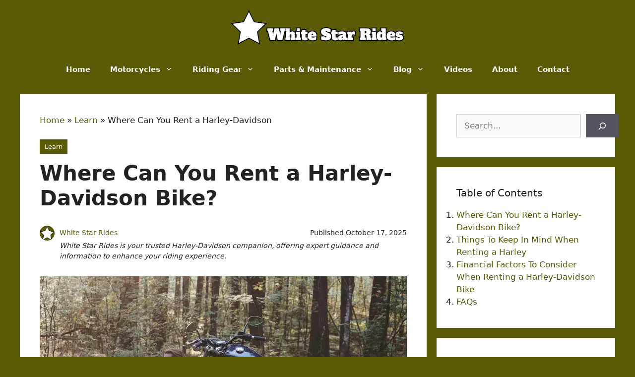

--- FILE ---
content_type: text/html; charset=UTF-8
request_url: https://www.whitestarrides.com/where-can-you-rent-a-harley-davidson/
body_size: 35332
content:
<!DOCTYPE html><html lang="en-US" prefix="og: https://ogp.me/ns#"><head><meta charset="UTF-8"/>
<script>var __ezHttpConsent={setByCat:function(src,tagType,attributes,category,force,customSetScriptFn=null){var setScript=function(){if(force||window.ezTcfConsent[category]){if(typeof customSetScriptFn==='function'){customSetScriptFn();}else{var scriptElement=document.createElement(tagType);scriptElement.src=src;attributes.forEach(function(attr){for(var key in attr){if(attr.hasOwnProperty(key)){scriptElement.setAttribute(key,attr[key]);}}});var firstScript=document.getElementsByTagName(tagType)[0];firstScript.parentNode.insertBefore(scriptElement,firstScript);}}};if(force||(window.ezTcfConsent&&window.ezTcfConsent.loaded)){setScript();}else if(typeof getEzConsentData==="function"){getEzConsentData().then(function(ezTcfConsent){if(ezTcfConsent&&ezTcfConsent.loaded){setScript();}else{console.error("cannot get ez consent data");force=true;setScript();}});}else{force=true;setScript();console.error("getEzConsentData is not a function");}},};</script>
<script>var ezTcfConsent=window.ezTcfConsent?window.ezTcfConsent:{loaded:false,store_info:false,develop_and_improve_services:false,measure_ad_performance:false,measure_content_performance:false,select_basic_ads:false,create_ad_profile:false,select_personalized_ads:false,create_content_profile:false,select_personalized_content:false,understand_audiences:false,use_limited_data_to_select_content:false,};function getEzConsentData(){return new Promise(function(resolve){document.addEventListener("ezConsentEvent",function(event){var ezTcfConsent=event.detail.ezTcfConsent;resolve(ezTcfConsent);});});}</script>
<script>if(typeof _setEzCookies!=='function'){function _setEzCookies(ezConsentData){var cookies=window.ezCookieQueue;for(var i=0;i<cookies.length;i++){var cookie=cookies[i];if(ezConsentData&&ezConsentData.loaded&&ezConsentData[cookie.tcfCategory]){document.cookie=cookie.name+"="+cookie.value;}}}}
window.ezCookieQueue=window.ezCookieQueue||[];if(typeof addEzCookies!=='function'){function addEzCookies(arr){window.ezCookieQueue=[...window.ezCookieQueue,...arr];}}
addEzCookies([{name:"ezoab_477577",value:"mod101; Path=/; Domain=whitestarrides.com; Max-Age=7200",tcfCategory:"store_info",isEzoic:"true",},{name:"ezosuibasgeneris-1",value:"1b059465-6a74-4631-6a2d-cfe77ef54525; Path=/; Domain=whitestarrides.com; Expires=Thu, 14 Jan 2027 23:52:22 UTC; Secure; SameSite=None",tcfCategory:"understand_audiences",isEzoic:"true",}]);if(window.ezTcfConsent&&window.ezTcfConsent.loaded){_setEzCookies(window.ezTcfConsent);}else if(typeof getEzConsentData==="function"){getEzConsentData().then(function(ezTcfConsent){if(ezTcfConsent&&ezTcfConsent.loaded){_setEzCookies(window.ezTcfConsent);}else{console.error("cannot get ez consent data");_setEzCookies(window.ezTcfConsent);}});}else{console.error("getEzConsentData is not a function");_setEzCookies(window.ezTcfConsent);}</script><script type="text/javascript" data-ezscrex='false' data-cfasync='false'>window._ezaq = Object.assign({"edge_cache_status":13,"edge_response_time":135,"url":"https://www.whitestarrides.com/where-can-you-rent-a-harley-davidson/"}, typeof window._ezaq !== "undefined" ? window._ezaq : {});</script><script type="text/javascript" data-ezscrex='false' data-cfasync='false'>window._ezaq = Object.assign({"ab_test_id":"mod101"}, typeof window._ezaq !== "undefined" ? window._ezaq : {});window.__ez=window.__ez||{};window.__ez.tf={};</script><script type="text/javascript" data-ezscrex='false' data-cfasync='false'>window.ezDisableAds = true;</script>
<script data-ezscrex='false' data-cfasync='false' data-pagespeed-no-defer>var __ez=__ez||{};__ez.stms=Date.now();__ez.evt={};__ez.script={};__ez.ck=__ez.ck||{};__ez.template={};__ez.template.isOrig=true;__ez.queue=__ez.queue||function(){var e=0,i=0,t=[],n=!1,o=[],r=[],s=!0,a=function(e,i,n,o,r,s,a){var l=arguments.length>7&&void 0!==arguments[7]?arguments[7]:window,d=this;this.name=e,this.funcName=i,this.parameters=null===n?null:w(n)?n:[n],this.isBlock=o,this.blockedBy=r,this.deleteWhenComplete=s,this.isError=!1,this.isComplete=!1,this.isInitialized=!1,this.proceedIfError=a,this.fWindow=l,this.isTimeDelay=!1,this.process=function(){f("... func = "+e),d.isInitialized=!0,d.isComplete=!0,f("... func.apply: "+e);var i=d.funcName.split("."),n=null,o=this.fWindow||window;i.length>3||(n=3===i.length?o[i[0]][i[1]][i[2]]:2===i.length?o[i[0]][i[1]]:o[d.funcName]),null!=n&&n.apply(null,this.parameters),!0===d.deleteWhenComplete&&delete t[e],!0===d.isBlock&&(f("----- F'D: "+d.name),m())}},l=function(e,i,t,n,o,r,s){var a=arguments.length>7&&void 0!==arguments[7]?arguments[7]:window,l=this;this.name=e,this.path=i,this.async=o,this.defer=r,this.isBlock=t,this.blockedBy=n,this.isInitialized=!1,this.isError=!1,this.isComplete=!1,this.proceedIfError=s,this.fWindow=a,this.isTimeDelay=!1,this.isPath=function(e){return"/"===e[0]&&"/"!==e[1]},this.getSrc=function(e){return void 0!==window.__ezScriptHost&&this.isPath(e)&&"banger.js"!==this.name?window.__ezScriptHost+e:e},this.process=function(){l.isInitialized=!0,f("... file = "+e);var i=this.fWindow?this.fWindow.document:document,t=i.createElement("script");t.src=this.getSrc(this.path),!0===o?t.async=!0:!0===r&&(t.defer=!0),t.onerror=function(){var e={url:window.location.href,name:l.name,path:l.path,user_agent:window.navigator.userAgent};"undefined"!=typeof _ezaq&&(e.pageview_id=_ezaq.page_view_id);var i=encodeURIComponent(JSON.stringify(e)),t=new XMLHttpRequest;t.open("GET","//g.ezoic.net/ezqlog?d="+i,!0),t.send(),f("----- ERR'D: "+l.name),l.isError=!0,!0===l.isBlock&&m()},t.onreadystatechange=t.onload=function(){var e=t.readyState;f("----- F'D: "+l.name),e&&!/loaded|complete/.test(e)||(l.isComplete=!0,!0===l.isBlock&&m())},i.getElementsByTagName("head")[0].appendChild(t)}},d=function(e,i){this.name=e,this.path="",this.async=!1,this.defer=!1,this.isBlock=!1,this.blockedBy=[],this.isInitialized=!0,this.isError=!1,this.isComplete=i,this.proceedIfError=!1,this.isTimeDelay=!1,this.process=function(){}};function c(e,i,n,s,a,d,c,u,f){var m=new l(e,i,n,s,a,d,c,f);!0===u?o[e]=m:r[e]=m,t[e]=m,h(m)}function h(e){!0!==u(e)&&0!=s&&e.process()}function u(e){if(!0===e.isTimeDelay&&!1===n)return f(e.name+" blocked = TIME DELAY!"),!0;if(w(e.blockedBy))for(var i=0;i<e.blockedBy.length;i++){var o=e.blockedBy[i];if(!1===t.hasOwnProperty(o))return f(e.name+" blocked = "+o),!0;if(!0===e.proceedIfError&&!0===t[o].isError)return!1;if(!1===t[o].isComplete)return f(e.name+" blocked = "+o),!0}return!1}function f(e){var i=window.location.href,t=new RegExp("[?&]ezq=([^&#]*)","i").exec(i);"1"===(t?t[1]:null)&&console.debug(e)}function m(){++e>200||(f("let's go"),p(o),p(r))}function p(e){for(var i in e)if(!1!==e.hasOwnProperty(i)){var t=e[i];!0===t.isComplete||u(t)||!0===t.isInitialized||!0===t.isError?!0===t.isError?f(t.name+": error"):!0===t.isComplete?f(t.name+": complete already"):!0===t.isInitialized&&f(t.name+": initialized already"):t.process()}}function w(e){return"[object Array]"==Object.prototype.toString.call(e)}return window.addEventListener("load",(function(){setTimeout((function(){n=!0,f("TDELAY -----"),m()}),5e3)}),!1),{addFile:c,addFileOnce:function(e,i,n,o,r,s,a,l,d){t[e]||c(e,i,n,o,r,s,a,l,d)},addDelayFile:function(e,i){var n=new l(e,i,!1,[],!1,!1,!0);n.isTimeDelay=!0,f(e+" ...  FILE! TDELAY"),r[e]=n,t[e]=n,h(n)},addFunc:function(e,n,s,l,d,c,u,f,m,p){!0===c&&(e=e+"_"+i++);var w=new a(e,n,s,l,d,u,f,p);!0===m?o[e]=w:r[e]=w,t[e]=w,h(w)},addDelayFunc:function(e,i,n){var o=new a(e,i,n,!1,[],!0,!0);o.isTimeDelay=!0,f(e+" ...  FUNCTION! TDELAY"),r[e]=o,t[e]=o,h(o)},items:t,processAll:m,setallowLoad:function(e){s=e},markLoaded:function(e){if(e&&0!==e.length){if(e in t){var i=t[e];!0===i.isComplete?f(i.name+" "+e+": error loaded duplicate"):(i.isComplete=!0,i.isInitialized=!0)}else t[e]=new d(e,!0);f("markLoaded dummyfile: "+t[e].name)}},logWhatsBlocked:function(){for(var e in t)!1!==t.hasOwnProperty(e)&&u(t[e])}}}();__ez.evt.add=function(e,t,n){e.addEventListener?e.addEventListener(t,n,!1):e.attachEvent?e.attachEvent("on"+t,n):e["on"+t]=n()},__ez.evt.remove=function(e,t,n){e.removeEventListener?e.removeEventListener(t,n,!1):e.detachEvent?e.detachEvent("on"+t,n):delete e["on"+t]};__ez.script.add=function(e){var t=document.createElement("script");t.src=e,t.async=!0,t.type="text/javascript",document.getElementsByTagName("head")[0].appendChild(t)};__ez.dot=__ez.dot||{};__ez.queue.addFileOnce('/detroitchicago/boise.js', '/detroitchicago/boise.js?gcb=195-0&cb=5', true, [], true, false, true, false);__ez.queue.addFileOnce('/parsonsmaize/abilene.js', '/parsonsmaize/abilene.js?gcb=195-0&cb=b20dfef28c', true, [], true, false, true, false);__ez.queue.addFileOnce('/parsonsmaize/mulvane.js', '/parsonsmaize/mulvane.js?gcb=195-0&cb=e75e48eec0', true, ['/parsonsmaize/abilene.js'], true, false, true, false);__ez.queue.addFileOnce('/detroitchicago/birmingham.js', '/detroitchicago/birmingham.js?gcb=195-0&cb=539c47377c', true, ['/parsonsmaize/abilene.js'], true, false, true, false);</script>
<script data-ezscrex="false" type="text/javascript" data-cfasync="false">window._ezaq = Object.assign({"ad_cache_level":0,"adpicker_placement_cnt":0,"ai_placeholder_cache_level":0,"ai_placeholder_placement_cnt":-1,"article_category":"Learn","author":"White Star Rides","domain":"whitestarrides.com","domain_id":477577,"ezcache_level":2,"ezcache_skip_code":0,"has_bad_image":0,"has_bad_words":0,"is_sitespeed":0,"lt_cache_level":0,"publish_date":"2025-10-17","response_size":199667,"response_size_orig":193904,"response_time_orig":112,"template_id":5,"url":"https://www.whitestarrides.com/where-can-you-rent-a-harley-davidson/","word_count":0,"worst_bad_word_level":0}, typeof window._ezaq !== "undefined" ? window._ezaq : {});__ez.queue.markLoaded('ezaqBaseReady');</script>
<script type='text/javascript' data-ezscrex='false' data-cfasync='false'>
window.ezAnalyticsStatic = true;

function analyticsAddScript(script) {
	var ezDynamic = document.createElement('script');
	ezDynamic.type = 'text/javascript';
	ezDynamic.innerHTML = script;
	document.head.appendChild(ezDynamic);
}
function getCookiesWithPrefix() {
    var allCookies = document.cookie.split(';');
    var cookiesWithPrefix = {};

    for (var i = 0; i < allCookies.length; i++) {
        var cookie = allCookies[i].trim();

        for (var j = 0; j < arguments.length; j++) {
            var prefix = arguments[j];
            if (cookie.indexOf(prefix) === 0) {
                var cookieParts = cookie.split('=');
                var cookieName = cookieParts[0];
                var cookieValue = cookieParts.slice(1).join('=');
                cookiesWithPrefix[cookieName] = decodeURIComponent(cookieValue);
                break; // Once matched, no need to check other prefixes
            }
        }
    }

    return cookiesWithPrefix;
}
function productAnalytics() {
	var d = {"pr":[6,3],"omd5":"9b256467b888ae70c47696386515bfa8","nar":"risk score"};
	d.u = _ezaq.url;
	d.p = _ezaq.page_view_id;
	d.v = _ezaq.visit_uuid;
	d.ab = _ezaq.ab_test_id;
	d.e = JSON.stringify(_ezaq);
	d.ref = document.referrer;
	d.c = getCookiesWithPrefix('active_template', 'ez', 'lp_');
	if(typeof ez_utmParams !== 'undefined') {
		d.utm = ez_utmParams;
	}

	var dataText = JSON.stringify(d);
	var xhr = new XMLHttpRequest();
	xhr.open('POST','/ezais/analytics?cb=1', true);
	xhr.onload = function () {
		if (xhr.status!=200) {
            return;
		}

        if(document.readyState !== 'loading') {
            analyticsAddScript(xhr.response);
            return;
        }

        var eventFunc = function() {
            if(document.readyState === 'loading') {
                return;
            }
            document.removeEventListener('readystatechange', eventFunc, false);
            analyticsAddScript(xhr.response);
        };

        document.addEventListener('readystatechange', eventFunc, false);
	};
	xhr.setRequestHeader('Content-Type','text/plain');
	xhr.send(dataText);
}
__ez.queue.addFunc("productAnalytics", "productAnalytics", null, true, ['ezaqBaseReady'], false, false, false, true);
</script><base href="https://www.whitestarrides.com/where-can-you-rent-a-harley-davidson/"/>
	
	
<!-- Google Tag Manager for WordPress by gtm4wp.com -->
<script data-cfasync="false" data-pagespeed-no-defer="">
	var gtm4wp_datalayer_name = "dataLayer";
	var dataLayer = dataLayer || [];
</script>
<!-- End Google Tag Manager for WordPress by gtm4wp.com --><meta name="viewport" content="width=device-width, initial-scale=1"/>
<!-- Search Engine Optimization by Rank Math PRO - https://rankmath.com/ -->
<title>Where Can You Rent a Harley Davidson - White Star Rides</title>
<meta name="description" content="Are you a Harley-Davidson biker who wants to rent a Harley-Davidson bike but don’t know where to? Click here to find out where can you rent a Harley-Davidson bike."/>
<meta name="robots" content="follow, index, max-snippet:-1, max-video-preview:-1, max-image-preview:large"/>
<link rel="canonical" href="https://www.whitestarrides.com/where-can-you-rent-a-harley-davidson/"/>
<meta property="og:locale" content="en_US"/>
<meta property="og:type" content="article"/>
<meta property="og:title" content="Where Can You Rent a Harley Davidson - White Star Rides"/>
<meta property="og:description" content="Are you a Harley-Davidson biker who wants to rent a Harley-Davidson bike but don’t know where to? Click here to find out where can you rent a Harley-Davidson bike."/>
<meta property="og:url" content="https://www.whitestarrides.com/where-can-you-rent-a-harley-davidson/"/>
<meta property="og:site_name" content="White Star Rides"/>
<meta property="article:publisher" content="https://www.facebook.com/whitestarrides/"/>
<meta property="article:section" content="Learn"/>
<meta property="og:updated_time" content="2025-10-17T21:15:07+02:00"/>
<meta property="og:image" content="https://www.whitestarrides.com/wp-content/uploads/where-can-you-rent-a-harley-davidson.jpg"/>
<meta property="og:image:secure_url" content="https://www.whitestarrides.com/wp-content/uploads/where-can-you-rent-a-harley-davidson.jpg"/>
<meta property="og:image:width" content="740"/>
<meta property="og:image:height" content="370"/>
<meta property="og:image:alt" content="where can you rent a harley davidson"/>
<meta property="og:image:type" content="image/jpeg"/>
<meta property="article:published_time" content="2025-10-17T21:15:02+02:00"/>
<meta property="article:modified_time" content="2025-10-17T21:15:07+02:00"/>
<meta property="og:video" content="https://www.youtube.com/embed/wBLdY3TN9vo"/>
<meta property="video:duration" content="416"/>
<meta property="ya:ovs:upload_date" content="2017-11-30"/>
<meta property="ya:ovs:allow_embed" content="true"/>
<meta name="twitter:card" content="summary_large_image"/>
<meta name="twitter:title" content="Where Can You Rent a Harley Davidson - White Star Rides"/>
<meta name="twitter:description" content="Are you a Harley-Davidson biker who wants to rent a Harley-Davidson bike but don’t know where to? Click here to find out where can you rent a Harley-Davidson bike."/>
<meta name="twitter:image" content="https://www.whitestarrides.com/wp-content/uploads/where-can-you-rent-a-harley-davidson.jpg"/>
<meta name="twitter:label1" content="Written by"/>
<meta name="twitter:data1" content="White Star Rides"/>
<meta name="twitter:label2" content="Time to read"/>
<meta name="twitter:data2" content="11 minutes"/>
<script type="application/ld+json" class="rank-math-schema-pro">{"@context":"https://schema.org","@graph":[{"@type":["Person","Organization"],"@id":"https://www.whitestarrides.com/#person","name":"White Star Rides","sameAs":["https://www.facebook.com/whitestarrides/","https://youtube.com/@whitestarrides","https://www.instagram.com/whitestarrides_com/"],"logo":{"@type":"ImageObject","@id":"https://www.whitestarrides.com/#logo","url":"https://www.whitestarrides.com/wp-content/uploads/White-Star-Rides-Logo-350x70-1.png","contentUrl":"https://www.whitestarrides.com/wp-content/uploads/White-Star-Rides-Logo-350x70-1.png","caption":"White Star Rides","inLanguage":"en-US","width":"350","height":"70"},"image":{"@type":"ImageObject","@id":"https://www.whitestarrides.com/#logo","url":"https://www.whitestarrides.com/wp-content/uploads/White-Star-Rides-Logo-350x70-1.png","contentUrl":"https://www.whitestarrides.com/wp-content/uploads/White-Star-Rides-Logo-350x70-1.png","caption":"White Star Rides","inLanguage":"en-US","width":"350","height":"70"}},{"@type":"WebSite","@id":"https://www.whitestarrides.com/#website","url":"https://www.whitestarrides.com","name":"White Star Rides","alternateName":["WhiteStarRides","whitestarrides.com","WSR"],"publisher":{"@id":"https://www.whitestarrides.com/#person"},"inLanguage":"en-US"},{"@type":"ImageObject","@id":"https://www.whitestarrides.com/wp-content/uploads/where-can-you-rent-a-harley-davidson.jpg","url":"https://www.whitestarrides.com/wp-content/uploads/where-can-you-rent-a-harley-davidson.jpg","width":"740","height":"370","caption":"where can you rent a harley davidson","inLanguage":"en-US"},{"@type":"BreadcrumbList","@id":"https://www.whitestarrides.com/where-can-you-rent-a-harley-davidson/#breadcrumb","itemListElement":[{"@type":"ListItem","position":"1","item":{"@id":"https://www.whitestarrides.com","name":"Home"}},{"@type":"ListItem","position":"2","item":{"@id":"https://www.whitestarrides.com/learn/","name":"Learn"}},{"@type":"ListItem","position":"3","item":{"@id":"https://www.whitestarrides.com/where-can-you-rent-a-harley-davidson/","name":"Where Can You Rent a Harley-Davidson"}}]},{"@type":"WebPage","@id":"https://www.whitestarrides.com/where-can-you-rent-a-harley-davidson/#webpage","url":"https://www.whitestarrides.com/where-can-you-rent-a-harley-davidson/","name":"Where Can You Rent a Harley Davidson - White Star Rides","datePublished":"2025-10-17T21:15:02+02:00","dateModified":"2025-10-17T21:15:07+02:00","isPartOf":{"@id":"https://www.whitestarrides.com/#website"},"primaryImageOfPage":{"@id":"https://www.whitestarrides.com/wp-content/uploads/where-can-you-rent-a-harley-davidson.jpg"},"inLanguage":"en-US","breadcrumb":{"@id":"https://www.whitestarrides.com/where-can-you-rent-a-harley-davidson/#breadcrumb"}},{"@type":"Person","@id":"https://www.whitestarrides.com/where-can-you-rent-a-harley-davidson/#author","name":"White Star Rides","image":{"@type":"ImageObject","@id":"https://www.whitestarrides.com/wp-content/uploads/YT-Video-Watermark-150px.png","url":"https://www.whitestarrides.com/wp-content/uploads/YT-Video-Watermark-150px.png","caption":"White Star Rides","inLanguage":"en-US"}},{"headline":"Where Can You Rent a Harley Davidson - White Star Rides","description":"Are you a Harley-Davidson biker who wants to rent a Harley-Davidson bike but don\u2019t know where to? Click here to find out where can you rent a Harley-Davidson bike.","datePublished":"2025-10-17T21:15:02+02:00","dateModified":"2025-10-17T21:15:07+02:00","image":{"@id":"https://www.whitestarrides.com/wp-content/uploads/where-can-you-rent-a-harley-davidson.jpg"},"author":{"@id":"https://www.whitestarrides.com/where-can-you-rent-a-harley-davidson/#author","name":"White Star Rides"},"@type":"BlogPosting","name":"Where Can You Rent a Harley Davidson - White Star Rides","articleSection":"Learn","subjectOf":[{"@type":"FAQPage","mainEntity":[{"@type":"Question","url":"https://www.whitestarrides.com/where-can-you-rent-a-harley-davidson/#faq-question-1678862212893","name":"What Harley-Davidson motorcycles can I rent?","acceptedAnswer":{"@type":"Answer","text":"There is a wide variety of models available at hundreds of convenient locations all over the world. You will be able to browse and enquire online or check your local Harley-Davidson Authorized Rental Dealer to get more information. Further, you can also have a look at some of the current models or see which bike appeals most to you."}},{"@type":"Question","url":"https://www.whitestarrides.com/where-can-you-rent-a-harley-davidson/#faq-question-1678862224616","name":"Where can I rent a Harley-Davidson bike?","acceptedAnswer":{"@type":"Answer","text":"There are hundreds of convenient locations all over the world where you can rent a motorcycle for holidays, extended drives, or while your current motorcycle is being serviced. In the United States, the rentals are managed through EagleRider Rentals and Tours whereas, outside the United States, you must visit a Harley-Davidson Authorized Rentals location."}},{"@type":"Question","url":"https://www.whitestarrides.com/where-can-you-rent-a-harley-davidson/#faq-question-1678862246456","name":"How should I sign up to a Harley-Davidson rental?","acceptedAnswer":{"@type":"Answer","text":"You must find a location on the rental location and click on the \u201cbook online\u201d option or for locations directly in the United States, you should book directly on <a href=\"http://www.eaglerider.com\" target=\"_blank\" rel=\"noreferrer noopener\">www.eaglerider.com</a>."}},{"@type":"Question","url":"https://www.whitestarrides.com/where-can-you-rent-a-harley-davidson/#faq-question-1678862280337","name":"What happens when I enquire online?","acceptedAnswer":{"@type":"Answer","text":"If you\u2019re inquiring online, you will get a confirmation email. Outside the United States, you will be contacted by the Harley-Davidson Authorized Rental Dealer that you selected so that you can discuss your rental requirements."}},{"@type":"Question","url":"https://www.whitestarrides.com/where-can-you-rent-a-harley-davidson/#faq-question-1678862302087","name":"What will I need for renting a bike?","acceptedAnswer":{"@type":"Answer","text":"When you are renting a Harley-Davidson bike, there are a few things that you will need to bring \u2013 a full and valid driver\u2019s license and a major credit card. Further, remember that the age to rent a bike will vary from country to country. In the United States, the legal age is 21."}}]}],"@id":"https://www.whitestarrides.com/where-can-you-rent-a-harley-davidson/#schema-9675","isPartOf":{"@id":"https://www.whitestarrides.com/where-can-you-rent-a-harley-davidson/#webpage"},"publisher":{"@id":"https://www.whitestarrides.com/#person"},"inLanguage":"en-US","mainEntityOfPage":{"@id":"https://www.whitestarrides.com/where-can-you-rent-a-harley-davidson/#webpage"}},{"@type":"VideoObject","name":"EagleRider Rental: Harley-Davidson Electra Glide Orientation","description":"Thank you for renting with us, we&#039;re excited to see you here at EagleRider!","uploadDate":"2017-11-30","thumbnailUrl":"https://www.whitestarrides.com/wp-content/uploads/eaglerider-rental-harley-davidso.jpg","embedUrl":"https://www.youtube.com/embed/wBLdY3TN9vo","duration":"PT6M56S","width":"1280","height":"720","isFamilyFriendly":"True","@id":"https://www.whitestarrides.com/where-can-you-rent-a-harley-davidson/#schema-9676","isPartOf":{"@id":"https://www.whitestarrides.com/where-can-you-rent-a-harley-davidson/#webpage"},"publisher":{"@id":"https://www.whitestarrides.com/#person"},"inLanguage":"en-US","mainEntityOfPage":{"@id":"https://www.whitestarrides.com/where-can-you-rent-a-harley-davidson/#webpage"}}]}</script>
<!-- /Rank Math WordPress SEO plugin -->

<link rel="alternate" title="oEmbed (JSON)" type="application/json+oembed" href="https://www.whitestarrides.com/wp-json/oembed/1.0/embed?url=https%3A%2F%2Fwww.whitestarrides.com%2Fwhere-can-you-rent-a-harley-davidson%2F"/>
<link rel="alternate" title="oEmbed (XML)" type="text/xml+oembed" href="https://www.whitestarrides.com/wp-json/oembed/1.0/embed?url=https%3A%2F%2Fwww.whitestarrides.com%2Fwhere-can-you-rent-a-harley-davidson%2F&amp;format=xml"/>
<style id="wp-img-auto-sizes-contain-inline-css">
img:is([sizes=auto i],[sizes^="auto," i]){contain-intrinsic-size:3000px 1500px}
/*# sourceURL=wp-img-auto-sizes-contain-inline-css */
</style>
<style id="wp-block-library-inline-css">
:root{--wp-block-synced-color:#7a00df;--wp-block-synced-color--rgb:122,0,223;--wp-bound-block-color:var(--wp-block-synced-color);--wp-editor-canvas-background:#ddd;--wp-admin-theme-color:#007cba;--wp-admin-theme-color--rgb:0,124,186;--wp-admin-theme-color-darker-10:#006ba1;--wp-admin-theme-color-darker-10--rgb:0,107,160.5;--wp-admin-theme-color-darker-20:#005a87;--wp-admin-theme-color-darker-20--rgb:0,90,135;--wp-admin-border-width-focus:2px}@media (min-resolution:192dpi){:root{--wp-admin-border-width-focus:1.5px}}.wp-element-button{cursor:pointer}:root .has-very-light-gray-background-color{background-color:#eee}:root .has-very-dark-gray-background-color{background-color:#313131}:root .has-very-light-gray-color{color:#eee}:root .has-very-dark-gray-color{color:#313131}:root .has-vivid-green-cyan-to-vivid-cyan-blue-gradient-background{background:linear-gradient(135deg,#00d084,#0693e3)}:root .has-purple-crush-gradient-background{background:linear-gradient(135deg,#34e2e4,#4721fb 50%,#ab1dfe)}:root .has-hazy-dawn-gradient-background{background:linear-gradient(135deg,#faaca8,#dad0ec)}:root .has-subdued-olive-gradient-background{background:linear-gradient(135deg,#fafae1,#67a671)}:root .has-atomic-cream-gradient-background{background:linear-gradient(135deg,#fdd79a,#004a59)}:root .has-nightshade-gradient-background{background:linear-gradient(135deg,#330968,#31cdcf)}:root .has-midnight-gradient-background{background:linear-gradient(135deg,#020381,#2874fc)}:root{--wp--preset--font-size--normal:16px;--wp--preset--font-size--huge:42px}.has-regular-font-size{font-size:1em}.has-larger-font-size{font-size:2.625em}.has-normal-font-size{font-size:var(--wp--preset--font-size--normal)}.has-huge-font-size{font-size:var(--wp--preset--font-size--huge)}.has-text-align-center{text-align:center}.has-text-align-left{text-align:left}.has-text-align-right{text-align:right}.has-fit-text{white-space:nowrap!important}#end-resizable-editor-section{display:none}.aligncenter{clear:both}.items-justified-left{justify-content:flex-start}.items-justified-center{justify-content:center}.items-justified-right{justify-content:flex-end}.items-justified-space-between{justify-content:space-between}.screen-reader-text{border:0;clip-path:inset(50%);height:1px;margin:-1px;overflow:hidden;padding:0;position:absolute;width:1px;word-wrap:normal!important}.screen-reader-text:focus{background-color:#ddd;clip-path:none;color:#444;display:block;font-size:1em;height:auto;left:5px;line-height:normal;padding:15px 23px 14px;text-decoration:none;top:5px;width:auto;z-index:100000}html :where(.has-border-color){border-style:solid}html :where([style*=border-top-color]){border-top-style:solid}html :where([style*=border-right-color]){border-right-style:solid}html :where([style*=border-bottom-color]){border-bottom-style:solid}html :where([style*=border-left-color]){border-left-style:solid}html :where([style*=border-width]){border-style:solid}html :where([style*=border-top-width]){border-top-style:solid}html :where([style*=border-right-width]){border-right-style:solid}html :where([style*=border-bottom-width]){border-bottom-style:solid}html :where([style*=border-left-width]){border-left-style:solid}html :where(img[class*=wp-image-]){height:auto;max-width:100%}:where(figure){margin:0 0 1em}html :where(.is-position-sticky){--wp-admin--admin-bar--position-offset:var(--wp-admin--admin-bar--height,0px)}@media screen and (max-width:600px){html :where(.is-position-sticky){--wp-admin--admin-bar--position-offset:0px}}

/*# sourceURL=wp-block-library-inline-css */
</style><style id="wp-block-heading-inline-css">
h1:where(.wp-block-heading).has-background,h2:where(.wp-block-heading).has-background,h3:where(.wp-block-heading).has-background,h4:where(.wp-block-heading).has-background,h5:where(.wp-block-heading).has-background,h6:where(.wp-block-heading).has-background{padding:1.25em 2.375em}h1.has-text-align-left[style*=writing-mode]:where([style*=vertical-lr]),h1.has-text-align-right[style*=writing-mode]:where([style*=vertical-rl]),h2.has-text-align-left[style*=writing-mode]:where([style*=vertical-lr]),h2.has-text-align-right[style*=writing-mode]:where([style*=vertical-rl]),h3.has-text-align-left[style*=writing-mode]:where([style*=vertical-lr]),h3.has-text-align-right[style*=writing-mode]:where([style*=vertical-rl]),h4.has-text-align-left[style*=writing-mode]:where([style*=vertical-lr]),h4.has-text-align-right[style*=writing-mode]:where([style*=vertical-rl]),h5.has-text-align-left[style*=writing-mode]:where([style*=vertical-lr]),h5.has-text-align-right[style*=writing-mode]:where([style*=vertical-rl]),h6.has-text-align-left[style*=writing-mode]:where([style*=vertical-lr]),h6.has-text-align-right[style*=writing-mode]:where([style*=vertical-rl]){rotate:180deg}
/*# sourceURL=https://www.whitestarrides.com/wp-includes/blocks/heading/style.min.css */
</style>
<style id="wp-block-image-inline-css">
.wp-block-image>a,.wp-block-image>figure>a{display:inline-block}.wp-block-image img{box-sizing:border-box;height:auto;max-width:100%;vertical-align:bottom}@media not (prefers-reduced-motion){.wp-block-image img.hide{visibility:hidden}.wp-block-image img.show{animation:show-content-image .4s}}.wp-block-image[style*=border-radius] img,.wp-block-image[style*=border-radius]>a{border-radius:inherit}.wp-block-image.has-custom-border img{box-sizing:border-box}.wp-block-image.aligncenter{text-align:center}.wp-block-image.alignfull>a,.wp-block-image.alignwide>a{width:100%}.wp-block-image.alignfull img,.wp-block-image.alignwide img{height:auto;width:100%}.wp-block-image .aligncenter,.wp-block-image .alignleft,.wp-block-image .alignright,.wp-block-image.aligncenter,.wp-block-image.alignleft,.wp-block-image.alignright{display:table}.wp-block-image .aligncenter>figcaption,.wp-block-image .alignleft>figcaption,.wp-block-image .alignright>figcaption,.wp-block-image.aligncenter>figcaption,.wp-block-image.alignleft>figcaption,.wp-block-image.alignright>figcaption{caption-side:bottom;display:table-caption}.wp-block-image .alignleft{float:left;margin:.5em 1em .5em 0}.wp-block-image .alignright{float:right;margin:.5em 0 .5em 1em}.wp-block-image .aligncenter{margin-left:auto;margin-right:auto}.wp-block-image :where(figcaption){margin-bottom:1em;margin-top:.5em}.wp-block-image.is-style-circle-mask img{border-radius:9999px}@supports ((-webkit-mask-image:none) or (mask-image:none)) or (-webkit-mask-image:none){.wp-block-image.is-style-circle-mask img{border-radius:0;-webkit-mask-image:url('data:image/svg+xml;utf8,<svg viewBox="0 0 100 100" xmlns="http://www.w3.org/2000/svg"><circle cx="50" cy="50" r="50"/></svg>');mask-image:url('data:image/svg+xml;utf8,<svg viewBox="0 0 100 100" xmlns="http://www.w3.org/2000/svg"><circle cx="50" cy="50" r="50"/></svg>');mask-mode:alpha;-webkit-mask-position:center;mask-position:center;-webkit-mask-repeat:no-repeat;mask-repeat:no-repeat;-webkit-mask-size:contain;mask-size:contain}}:root :where(.wp-block-image.is-style-rounded img,.wp-block-image .is-style-rounded img){border-radius:9999px}.wp-block-image figure{margin:0}.wp-lightbox-container{display:flex;flex-direction:column;position:relative}.wp-lightbox-container img{cursor:zoom-in}.wp-lightbox-container img:hover+button{opacity:1}.wp-lightbox-container button{align-items:center;backdrop-filter:blur(16px) saturate(180%);background-color:#5a5a5a40;border:none;border-radius:4px;cursor:zoom-in;display:flex;height:20px;justify-content:center;opacity:0;padding:0;position:absolute;right:16px;text-align:center;top:16px;width:20px;z-index:100}@media not (prefers-reduced-motion){.wp-lightbox-container button{transition:opacity .2s ease}}.wp-lightbox-container button:focus-visible{outline:3px auto #5a5a5a40;outline:3px auto -webkit-focus-ring-color;outline-offset:3px}.wp-lightbox-container button:hover{cursor:pointer;opacity:1}.wp-lightbox-container button:focus{opacity:1}.wp-lightbox-container button:focus,.wp-lightbox-container button:hover,.wp-lightbox-container button:not(:hover):not(:active):not(.has-background){background-color:#5a5a5a40;border:none}.wp-lightbox-overlay{box-sizing:border-box;cursor:zoom-out;height:100vh;left:0;overflow:hidden;position:fixed;top:0;visibility:hidden;width:100%;z-index:100000}.wp-lightbox-overlay .close-button{align-items:center;cursor:pointer;display:flex;justify-content:center;min-height:40px;min-width:40px;padding:0;position:absolute;right:calc(env(safe-area-inset-right) + 16px);top:calc(env(safe-area-inset-top) + 16px);z-index:5000000}.wp-lightbox-overlay .close-button:focus,.wp-lightbox-overlay .close-button:hover,.wp-lightbox-overlay .close-button:not(:hover):not(:active):not(.has-background){background:none;border:none}.wp-lightbox-overlay .lightbox-image-container{height:var(--wp--lightbox-container-height);left:50%;overflow:hidden;position:absolute;top:50%;transform:translate(-50%,-50%);transform-origin:top left;width:var(--wp--lightbox-container-width);z-index:9999999999}.wp-lightbox-overlay .wp-block-image{align-items:center;box-sizing:border-box;display:flex;height:100%;justify-content:center;margin:0;position:relative;transform-origin:0 0;width:100%;z-index:3000000}.wp-lightbox-overlay .wp-block-image img{height:var(--wp--lightbox-image-height);min-height:var(--wp--lightbox-image-height);min-width:var(--wp--lightbox-image-width);width:var(--wp--lightbox-image-width)}.wp-lightbox-overlay .wp-block-image figcaption{display:none}.wp-lightbox-overlay button{background:none;border:none}.wp-lightbox-overlay .scrim{background-color:#fff;height:100%;opacity:.9;position:absolute;width:100%;z-index:2000000}.wp-lightbox-overlay.active{visibility:visible}@media not (prefers-reduced-motion){.wp-lightbox-overlay.active{animation:turn-on-visibility .25s both}.wp-lightbox-overlay.active img{animation:turn-on-visibility .35s both}.wp-lightbox-overlay.show-closing-animation:not(.active){animation:turn-off-visibility .35s both}.wp-lightbox-overlay.show-closing-animation:not(.active) img{animation:turn-off-visibility .25s both}.wp-lightbox-overlay.zoom.active{animation:none;opacity:1;visibility:visible}.wp-lightbox-overlay.zoom.active .lightbox-image-container{animation:lightbox-zoom-in .4s}.wp-lightbox-overlay.zoom.active .lightbox-image-container img{animation:none}.wp-lightbox-overlay.zoom.active .scrim{animation:turn-on-visibility .4s forwards}.wp-lightbox-overlay.zoom.show-closing-animation:not(.active){animation:none}.wp-lightbox-overlay.zoom.show-closing-animation:not(.active) .lightbox-image-container{animation:lightbox-zoom-out .4s}.wp-lightbox-overlay.zoom.show-closing-animation:not(.active) .lightbox-image-container img{animation:none}.wp-lightbox-overlay.zoom.show-closing-animation:not(.active) .scrim{animation:turn-off-visibility .4s forwards}}@keyframes show-content-image{0%{visibility:hidden}99%{visibility:hidden}to{visibility:visible}}@keyframes turn-on-visibility{0%{opacity:0}to{opacity:1}}@keyframes turn-off-visibility{0%{opacity:1;visibility:visible}99%{opacity:0;visibility:visible}to{opacity:0;visibility:hidden}}@keyframes lightbox-zoom-in{0%{transform:translate(calc((-100vw + var(--wp--lightbox-scrollbar-width))/2 + var(--wp--lightbox-initial-left-position)),calc(-50vh + var(--wp--lightbox-initial-top-position))) scale(var(--wp--lightbox-scale))}to{transform:translate(-50%,-50%) scale(1)}}@keyframes lightbox-zoom-out{0%{transform:translate(-50%,-50%) scale(1);visibility:visible}99%{visibility:visible}to{transform:translate(calc((-100vw + var(--wp--lightbox-scrollbar-width))/2 + var(--wp--lightbox-initial-left-position)),calc(-50vh + var(--wp--lightbox-initial-top-position))) scale(var(--wp--lightbox-scale));visibility:hidden}}
/*# sourceURL=https://www.whitestarrides.com/wp-includes/blocks/image/style.min.css */
</style>
<style id="wp-block-latest-posts-inline-css">
.wp-block-latest-posts{box-sizing:border-box}.wp-block-latest-posts.alignleft{margin-right:2em}.wp-block-latest-posts.alignright{margin-left:2em}.wp-block-latest-posts.wp-block-latest-posts__list{list-style:none}.wp-block-latest-posts.wp-block-latest-posts__list li{clear:both;overflow-wrap:break-word}.wp-block-latest-posts.is-grid{display:flex;flex-wrap:wrap}.wp-block-latest-posts.is-grid li{margin:0 1.25em 1.25em 0;width:100%}@media (min-width:600px){.wp-block-latest-posts.columns-2 li{width:calc(50% - .625em)}.wp-block-latest-posts.columns-2 li:nth-child(2n){margin-right:0}.wp-block-latest-posts.columns-3 li{width:calc(33.33333% - .83333em)}.wp-block-latest-posts.columns-3 li:nth-child(3n){margin-right:0}.wp-block-latest-posts.columns-4 li{width:calc(25% - .9375em)}.wp-block-latest-posts.columns-4 li:nth-child(4n){margin-right:0}.wp-block-latest-posts.columns-5 li{width:calc(20% - 1em)}.wp-block-latest-posts.columns-5 li:nth-child(5n){margin-right:0}.wp-block-latest-posts.columns-6 li{width:calc(16.66667% - 1.04167em)}.wp-block-latest-posts.columns-6 li:nth-child(6n){margin-right:0}}:root :where(.wp-block-latest-posts.is-grid){padding:0}:root :where(.wp-block-latest-posts.wp-block-latest-posts__list){padding-left:0}.wp-block-latest-posts__post-author,.wp-block-latest-posts__post-date{display:block;font-size:.8125em}.wp-block-latest-posts__post-excerpt,.wp-block-latest-posts__post-full-content{margin-bottom:1em;margin-top:.5em}.wp-block-latest-posts__featured-image a{display:inline-block}.wp-block-latest-posts__featured-image img{height:auto;max-width:100%;width:auto}.wp-block-latest-posts__featured-image.alignleft{float:left;margin-right:1em}.wp-block-latest-posts__featured-image.alignright{float:right;margin-left:1em}.wp-block-latest-posts__featured-image.aligncenter{margin-bottom:1em;text-align:center}
/*# sourceURL=https://www.whitestarrides.com/wp-includes/blocks/latest-posts/style.min.css */
</style>
<style id="wp-block-search-inline-css">
.wp-block-search__button{margin-left:10px;word-break:normal}.wp-block-search__button.has-icon{line-height:0}.wp-block-search__button svg{height:1.25em;min-height:24px;min-width:24px;width:1.25em;fill:currentColor;vertical-align:text-bottom}:where(.wp-block-search__button){border:1px solid #ccc;padding:6px 10px}.wp-block-search__inside-wrapper{display:flex;flex:auto;flex-wrap:nowrap;max-width:100%}.wp-block-search__label{width:100%}.wp-block-search.wp-block-search__button-only .wp-block-search__button{box-sizing:border-box;display:flex;flex-shrink:0;justify-content:center;margin-left:0;max-width:100%}.wp-block-search.wp-block-search__button-only .wp-block-search__inside-wrapper{min-width:0!important;transition-property:width}.wp-block-search.wp-block-search__button-only .wp-block-search__input{flex-basis:100%;transition-duration:.3s}.wp-block-search.wp-block-search__button-only.wp-block-search__searchfield-hidden,.wp-block-search.wp-block-search__button-only.wp-block-search__searchfield-hidden .wp-block-search__inside-wrapper{overflow:hidden}.wp-block-search.wp-block-search__button-only.wp-block-search__searchfield-hidden .wp-block-search__input{border-left-width:0!important;border-right-width:0!important;flex-basis:0;flex-grow:0;margin:0;min-width:0!important;padding-left:0!important;padding-right:0!important;width:0!important}:where(.wp-block-search__input){appearance:none;border:1px solid #949494;flex-grow:1;font-family:inherit;font-size:inherit;font-style:inherit;font-weight:inherit;letter-spacing:inherit;line-height:inherit;margin-left:0;margin-right:0;min-width:3rem;padding:8px;text-decoration:unset!important;text-transform:inherit}:where(.wp-block-search__button-inside .wp-block-search__inside-wrapper){background-color:#fff;border:1px solid #949494;box-sizing:border-box;padding:4px}:where(.wp-block-search__button-inside .wp-block-search__inside-wrapper) .wp-block-search__input{border:none;border-radius:0;padding:0 4px}:where(.wp-block-search__button-inside .wp-block-search__inside-wrapper) .wp-block-search__input:focus{outline:none}:where(.wp-block-search__button-inside .wp-block-search__inside-wrapper) :where(.wp-block-search__button){padding:4px 8px}.wp-block-search.aligncenter .wp-block-search__inside-wrapper{margin:auto}.wp-block[data-align=right] .wp-block-search.wp-block-search__button-only .wp-block-search__inside-wrapper{float:right}
/*# sourceURL=https://www.whitestarrides.com/wp-includes/blocks/search/style.min.css */
</style>
<style id="wp-block-embed-inline-css">
.wp-block-embed.alignleft,.wp-block-embed.alignright,.wp-block[data-align=left]>[data-type="core/embed"],.wp-block[data-align=right]>[data-type="core/embed"]{max-width:360px;width:100%}.wp-block-embed.alignleft .wp-block-embed__wrapper,.wp-block-embed.alignright .wp-block-embed__wrapper,.wp-block[data-align=left]>[data-type="core/embed"] .wp-block-embed__wrapper,.wp-block[data-align=right]>[data-type="core/embed"] .wp-block-embed__wrapper{min-width:280px}.wp-block-cover .wp-block-embed{min-height:240px;min-width:320px}.wp-block-embed{overflow-wrap:break-word}.wp-block-embed :where(figcaption){margin-bottom:1em;margin-top:.5em}.wp-block-embed iframe{max-width:100%}.wp-block-embed__wrapper{position:relative}.wp-embed-responsive .wp-has-aspect-ratio .wp-block-embed__wrapper:before{content:"";display:block;padding-top:50%}.wp-embed-responsive .wp-has-aspect-ratio iframe{bottom:0;height:100%;left:0;position:absolute;right:0;top:0;width:100%}.wp-embed-responsive .wp-embed-aspect-21-9 .wp-block-embed__wrapper:before{padding-top:42.85%}.wp-embed-responsive .wp-embed-aspect-18-9 .wp-block-embed__wrapper:before{padding-top:50%}.wp-embed-responsive .wp-embed-aspect-16-9 .wp-block-embed__wrapper:before{padding-top:56.25%}.wp-embed-responsive .wp-embed-aspect-4-3 .wp-block-embed__wrapper:before{padding-top:75%}.wp-embed-responsive .wp-embed-aspect-1-1 .wp-block-embed__wrapper:before{padding-top:100%}.wp-embed-responsive .wp-embed-aspect-9-16 .wp-block-embed__wrapper:before{padding-top:177.77%}.wp-embed-responsive .wp-embed-aspect-1-2 .wp-block-embed__wrapper:before{padding-top:200%}
/*# sourceURL=https://www.whitestarrides.com/wp-includes/blocks/embed/style.min.css */
</style>
<style id="wp-block-group-inline-css">
.wp-block-group{box-sizing:border-box}:where(.wp-block-group.wp-block-group-is-layout-constrained){position:relative}
/*# sourceURL=https://www.whitestarrides.com/wp-includes/blocks/group/style.min.css */
</style>
<style id="wp-block-paragraph-inline-css">
.is-small-text{font-size:.875em}.is-regular-text{font-size:1em}.is-large-text{font-size:2.25em}.is-larger-text{font-size:3em}.has-drop-cap:not(:focus):first-letter{float:left;font-size:8.4em;font-style:normal;font-weight:100;line-height:.68;margin:.05em .1em 0 0;text-transform:uppercase}body.rtl .has-drop-cap:not(:focus):first-letter{float:none;margin-left:.1em}p.has-drop-cap.has-background{overflow:hidden}:root :where(p.has-background){padding:1.25em 2.375em}:where(p.has-text-color:not(.has-link-color)) a{color:inherit}p.has-text-align-left[style*="writing-mode:vertical-lr"],p.has-text-align-right[style*="writing-mode:vertical-rl"]{rotate:180deg}
/*# sourceURL=https://www.whitestarrides.com/wp-includes/blocks/paragraph/style.min.css */
</style>
<style id="global-styles-inline-css">
:root{--wp--preset--aspect-ratio--square: 1;--wp--preset--aspect-ratio--4-3: 4/3;--wp--preset--aspect-ratio--3-4: 3/4;--wp--preset--aspect-ratio--3-2: 3/2;--wp--preset--aspect-ratio--2-3: 2/3;--wp--preset--aspect-ratio--16-9: 16/9;--wp--preset--aspect-ratio--9-16: 9/16;--wp--preset--color--black: #000000;--wp--preset--color--cyan-bluish-gray: #abb8c3;--wp--preset--color--white: #ffffff;--wp--preset--color--pale-pink: #f78da7;--wp--preset--color--vivid-red: #cf2e2e;--wp--preset--color--luminous-vivid-orange: #ff6900;--wp--preset--color--luminous-vivid-amber: #fcb900;--wp--preset--color--light-green-cyan: #7bdcb5;--wp--preset--color--vivid-green-cyan: #00d084;--wp--preset--color--pale-cyan-blue: #8ed1fc;--wp--preset--color--vivid-cyan-blue: #0693e3;--wp--preset--color--vivid-purple: #9b51e0;--wp--preset--color--contrast: var(--contrast);--wp--preset--color--contrast-2: var(--contrast-2);--wp--preset--color--contrast-3: var(--contrast-3);--wp--preset--color--base: var(--base);--wp--preset--color--base-2: var(--base-2);--wp--preset--color--base-3: var(--base-3);--wp--preset--color--accent: var(--accent);--wp--preset--gradient--vivid-cyan-blue-to-vivid-purple: linear-gradient(135deg,rgb(6,147,227) 0%,rgb(155,81,224) 100%);--wp--preset--gradient--light-green-cyan-to-vivid-green-cyan: linear-gradient(135deg,rgb(122,220,180) 0%,rgb(0,208,130) 100%);--wp--preset--gradient--luminous-vivid-amber-to-luminous-vivid-orange: linear-gradient(135deg,rgb(252,185,0) 0%,rgb(255,105,0) 100%);--wp--preset--gradient--luminous-vivid-orange-to-vivid-red: linear-gradient(135deg,rgb(255,105,0) 0%,rgb(207,46,46) 100%);--wp--preset--gradient--very-light-gray-to-cyan-bluish-gray: linear-gradient(135deg,rgb(238,238,238) 0%,rgb(169,184,195) 100%);--wp--preset--gradient--cool-to-warm-spectrum: linear-gradient(135deg,rgb(74,234,220) 0%,rgb(151,120,209) 20%,rgb(207,42,186) 40%,rgb(238,44,130) 60%,rgb(251,105,98) 80%,rgb(254,248,76) 100%);--wp--preset--gradient--blush-light-purple: linear-gradient(135deg,rgb(255,206,236) 0%,rgb(152,150,240) 100%);--wp--preset--gradient--blush-bordeaux: linear-gradient(135deg,rgb(254,205,165) 0%,rgb(254,45,45) 50%,rgb(107,0,62) 100%);--wp--preset--gradient--luminous-dusk: linear-gradient(135deg,rgb(255,203,112) 0%,rgb(199,81,192) 50%,rgb(65,88,208) 100%);--wp--preset--gradient--pale-ocean: linear-gradient(135deg,rgb(255,245,203) 0%,rgb(182,227,212) 50%,rgb(51,167,181) 100%);--wp--preset--gradient--electric-grass: linear-gradient(135deg,rgb(202,248,128) 0%,rgb(113,206,126) 100%);--wp--preset--gradient--midnight: linear-gradient(135deg,rgb(2,3,129) 0%,rgb(40,116,252) 100%);--wp--preset--font-size--small: 13px;--wp--preset--font-size--medium: 20px;--wp--preset--font-size--large: 36px;--wp--preset--font-size--x-large: 42px;--wp--preset--spacing--20: 0.44rem;--wp--preset--spacing--30: 0.67rem;--wp--preset--spacing--40: 1rem;--wp--preset--spacing--50: 1.5rem;--wp--preset--spacing--60: 2.25rem;--wp--preset--spacing--70: 3.38rem;--wp--preset--spacing--80: 5.06rem;--wp--preset--shadow--natural: 6px 6px 9px rgba(0, 0, 0, 0.2);--wp--preset--shadow--deep: 12px 12px 50px rgba(0, 0, 0, 0.4);--wp--preset--shadow--sharp: 6px 6px 0px rgba(0, 0, 0, 0.2);--wp--preset--shadow--outlined: 6px 6px 0px -3px rgb(255, 255, 255), 6px 6px rgb(0, 0, 0);--wp--preset--shadow--crisp: 6px 6px 0px rgb(0, 0, 0);}:where(.is-layout-flex){gap: 0.5em;}:where(.is-layout-grid){gap: 0.5em;}body .is-layout-flex{display: flex;}.is-layout-flex{flex-wrap: wrap;align-items: center;}.is-layout-flex > :is(*, div){margin: 0;}body .is-layout-grid{display: grid;}.is-layout-grid > :is(*, div){margin: 0;}:where(.wp-block-columns.is-layout-flex){gap: 2em;}:where(.wp-block-columns.is-layout-grid){gap: 2em;}:where(.wp-block-post-template.is-layout-flex){gap: 1.25em;}:where(.wp-block-post-template.is-layout-grid){gap: 1.25em;}.has-black-color{color: var(--wp--preset--color--black) !important;}.has-cyan-bluish-gray-color{color: var(--wp--preset--color--cyan-bluish-gray) !important;}.has-white-color{color: var(--wp--preset--color--white) !important;}.has-pale-pink-color{color: var(--wp--preset--color--pale-pink) !important;}.has-vivid-red-color{color: var(--wp--preset--color--vivid-red) !important;}.has-luminous-vivid-orange-color{color: var(--wp--preset--color--luminous-vivid-orange) !important;}.has-luminous-vivid-amber-color{color: var(--wp--preset--color--luminous-vivid-amber) !important;}.has-light-green-cyan-color{color: var(--wp--preset--color--light-green-cyan) !important;}.has-vivid-green-cyan-color{color: var(--wp--preset--color--vivid-green-cyan) !important;}.has-pale-cyan-blue-color{color: var(--wp--preset--color--pale-cyan-blue) !important;}.has-vivid-cyan-blue-color{color: var(--wp--preset--color--vivid-cyan-blue) !important;}.has-vivid-purple-color{color: var(--wp--preset--color--vivid-purple) !important;}.has-black-background-color{background-color: var(--wp--preset--color--black) !important;}.has-cyan-bluish-gray-background-color{background-color: var(--wp--preset--color--cyan-bluish-gray) !important;}.has-white-background-color{background-color: var(--wp--preset--color--white) !important;}.has-pale-pink-background-color{background-color: var(--wp--preset--color--pale-pink) !important;}.has-vivid-red-background-color{background-color: var(--wp--preset--color--vivid-red) !important;}.has-luminous-vivid-orange-background-color{background-color: var(--wp--preset--color--luminous-vivid-orange) !important;}.has-luminous-vivid-amber-background-color{background-color: var(--wp--preset--color--luminous-vivid-amber) !important;}.has-light-green-cyan-background-color{background-color: var(--wp--preset--color--light-green-cyan) !important;}.has-vivid-green-cyan-background-color{background-color: var(--wp--preset--color--vivid-green-cyan) !important;}.has-pale-cyan-blue-background-color{background-color: var(--wp--preset--color--pale-cyan-blue) !important;}.has-vivid-cyan-blue-background-color{background-color: var(--wp--preset--color--vivid-cyan-blue) !important;}.has-vivid-purple-background-color{background-color: var(--wp--preset--color--vivid-purple) !important;}.has-black-border-color{border-color: var(--wp--preset--color--black) !important;}.has-cyan-bluish-gray-border-color{border-color: var(--wp--preset--color--cyan-bluish-gray) !important;}.has-white-border-color{border-color: var(--wp--preset--color--white) !important;}.has-pale-pink-border-color{border-color: var(--wp--preset--color--pale-pink) !important;}.has-vivid-red-border-color{border-color: var(--wp--preset--color--vivid-red) !important;}.has-luminous-vivid-orange-border-color{border-color: var(--wp--preset--color--luminous-vivid-orange) !important;}.has-luminous-vivid-amber-border-color{border-color: var(--wp--preset--color--luminous-vivid-amber) !important;}.has-light-green-cyan-border-color{border-color: var(--wp--preset--color--light-green-cyan) !important;}.has-vivid-green-cyan-border-color{border-color: var(--wp--preset--color--vivid-green-cyan) !important;}.has-pale-cyan-blue-border-color{border-color: var(--wp--preset--color--pale-cyan-blue) !important;}.has-vivid-cyan-blue-border-color{border-color: var(--wp--preset--color--vivid-cyan-blue) !important;}.has-vivid-purple-border-color{border-color: var(--wp--preset--color--vivid-purple) !important;}.has-vivid-cyan-blue-to-vivid-purple-gradient-background{background: var(--wp--preset--gradient--vivid-cyan-blue-to-vivid-purple) !important;}.has-light-green-cyan-to-vivid-green-cyan-gradient-background{background: var(--wp--preset--gradient--light-green-cyan-to-vivid-green-cyan) !important;}.has-luminous-vivid-amber-to-luminous-vivid-orange-gradient-background{background: var(--wp--preset--gradient--luminous-vivid-amber-to-luminous-vivid-orange) !important;}.has-luminous-vivid-orange-to-vivid-red-gradient-background{background: var(--wp--preset--gradient--luminous-vivid-orange-to-vivid-red) !important;}.has-very-light-gray-to-cyan-bluish-gray-gradient-background{background: var(--wp--preset--gradient--very-light-gray-to-cyan-bluish-gray) !important;}.has-cool-to-warm-spectrum-gradient-background{background: var(--wp--preset--gradient--cool-to-warm-spectrum) !important;}.has-blush-light-purple-gradient-background{background: var(--wp--preset--gradient--blush-light-purple) !important;}.has-blush-bordeaux-gradient-background{background: var(--wp--preset--gradient--blush-bordeaux) !important;}.has-luminous-dusk-gradient-background{background: var(--wp--preset--gradient--luminous-dusk) !important;}.has-pale-ocean-gradient-background{background: var(--wp--preset--gradient--pale-ocean) !important;}.has-electric-grass-gradient-background{background: var(--wp--preset--gradient--electric-grass) !important;}.has-midnight-gradient-background{background: var(--wp--preset--gradient--midnight) !important;}.has-small-font-size{font-size: var(--wp--preset--font-size--small) !important;}.has-medium-font-size{font-size: var(--wp--preset--font-size--medium) !important;}.has-large-font-size{font-size: var(--wp--preset--font-size--large) !important;}.has-x-large-font-size{font-size: var(--wp--preset--font-size--x-large) !important;}
/*# sourceURL=global-styles-inline-css */
</style>

<style id="classic-theme-styles-inline-css">
/*! This file is auto-generated */
.wp-block-button__link{color:#fff;background-color:#32373c;border-radius:9999px;box-shadow:none;text-decoration:none;padding:calc(.667em + 2px) calc(1.333em + 2px);font-size:1.125em}.wp-block-file__button{background:#32373c;color:#fff;text-decoration:none}
/*# sourceURL=/wp-includes/css/classic-themes.min.css */
</style>
<link rel="stylesheet" id="wp-show-posts-css" href="https://www.whitestarrides.com/wp-content/plugins/wp-show-posts/css/wp-show-posts-min.css?ver=1.1.6" media="all"/>
<link rel="stylesheet" id="generate-comments-css" href="https://www.whitestarrides.com/wp-content/themes/generatepress/assets/css/components/comments.min.css?ver=3.6.1" media="all"/>
<link rel="stylesheet" id="generate-widget-areas-css" href="https://www.whitestarrides.com/wp-content/themes/generatepress/assets/css/components/widget-areas.min.css?ver=3.6.1" media="all"/>
<link rel="stylesheet" id="generate-style-css" href="https://www.whitestarrides.com/wp-content/themes/generatepress/assets/css/main.min.css?ver=3.6.1" media="all"/>
<style id="generate-style-inline-css">
body{background-color:var(--accent);color:#222222;}a{color:var(--accent);}a:hover, a:focus, a:active{color:#000000;}.wp-block-group__inner-container{max-width:1200px;margin-left:auto;margin-right:auto;}.site-header .header-image{width:350px;}:root{--contrast:#222222;--contrast-2:#575760;--contrast-3:#b2b2be;--base:#f0f0f0;--base-2:#f7f8f9;--base-3:#ffffff;--accent:#5b5b07;}:root .has-contrast-color{color:var(--contrast);}:root .has-contrast-background-color{background-color:var(--contrast);}:root .has-contrast-2-color{color:var(--contrast-2);}:root .has-contrast-2-background-color{background-color:var(--contrast-2);}:root .has-contrast-3-color{color:var(--contrast-3);}:root .has-contrast-3-background-color{background-color:var(--contrast-3);}:root .has-base-color{color:var(--base);}:root .has-base-background-color{background-color:var(--base);}:root .has-base-2-color{color:var(--base-2);}:root .has-base-2-background-color{background-color:var(--base-2);}:root .has-base-3-color{color:var(--base-3);}:root .has-base-3-background-color{background-color:var(--base-3);}:root .has-accent-color{color:var(--accent);}:root .has-accent-background-color{background-color:var(--accent);}.main-title{font-size:25px;}.main-navigation a, .main-navigation .menu-toggle, .main-navigation .menu-bar-items{font-weight:bold;}.top-bar{background-color:#636363;color:#ffffff;}.top-bar a{color:#ffffff;}.top-bar a:hover{color:#303030;}.site-header{background-color:var(--accent);}.main-title a,.main-title a:hover{color:var(--contrast);}.site-description{color:#757575;}.mobile-menu-control-wrapper .menu-toggle,.mobile-menu-control-wrapper .menu-toggle:hover,.mobile-menu-control-wrapper .menu-toggle:focus,.has-inline-mobile-toggle #site-navigation.toggled{background-color:rgba(0, 0, 0, 0.02);}.main-navigation,.main-navigation ul ul{background-color:var(--accent);}.main-navigation .main-nav ul li a, .main-navigation .menu-toggle, .main-navigation .menu-bar-items{color:var(--base-3);}.main-navigation .main-nav ul li:not([class*="current-menu-"]):hover > a, .main-navigation .main-nav ul li:not([class*="current-menu-"]):focus > a, .main-navigation .main-nav ul li.sfHover:not([class*="current-menu-"]) > a, .main-navigation .menu-bar-item:hover > a, .main-navigation .menu-bar-item.sfHover > a{color:var(--base-3);background-color:var(--accent);}button.menu-toggle:hover,button.menu-toggle:focus{color:var(--base-3);}.main-navigation .main-nav ul li[class*="current-menu-"] > a{color:var(--contrast-3);background-color:var(--accent);}.navigation-search input[type="search"],.navigation-search input[type="search"]:active, .navigation-search input[type="search"]:focus, .main-navigation .main-nav ul li.search-item.active > a, .main-navigation .menu-bar-items .search-item.active > a{color:var(--base-3);background-color:var(--accent);}.main-navigation ul ul{background-color:#eaeaea;}.main-navigation .main-nav ul ul li a{color:#515151;}.main-navigation .main-nav ul ul li:not([class*="current-menu-"]):hover > a,.main-navigation .main-nav ul ul li:not([class*="current-menu-"]):focus > a, .main-navigation .main-nav ul ul li.sfHover:not([class*="current-menu-"]) > a{color:#7a8896;background-color:#eaeaea;}.main-navigation .main-nav ul ul li[class*="current-menu-"] > a{color:#7a8896;background-color:#eaeaea;}.separate-containers .inside-article, .separate-containers .comments-area, .separate-containers .page-header, .one-container .container, .separate-containers .paging-navigation, .inside-page-header{background-color:#ffffff;}.entry-title a{color:#222222;}.entry-title a:hover{color:#55555e;}.entry-meta{color:#595959;}.sidebar .widget{background-color:#ffffff;}.footer-widgets{background-color:#ffffff;}.footer-widgets .widget-title{color:#000000;}.site-info{color:#ffffff;background-color:#282828;}.site-info a{color:#ffffff;}.site-info a:hover{color:#d3d3d3;}.footer-bar .widget_nav_menu .current-menu-item a{color:#d3d3d3;}input[type="text"],input[type="email"],input[type="url"],input[type="password"],input[type="search"],input[type="tel"],input[type="number"],textarea,select{color:#666666;background-color:#fafafa;border-color:#cccccc;}input[type="text"]:focus,input[type="email"]:focus,input[type="url"]:focus,input[type="password"]:focus,input[type="search"]:focus,input[type="tel"]:focus,input[type="number"]:focus,textarea:focus,select:focus{color:#666666;background-color:#ffffff;border-color:#bfbfbf;}button,html input[type="button"],input[type="reset"],input[type="submit"],a.button,a.wp-block-button__link:not(.has-background){color:#ffffff;background-color:#55555e;}button:hover,html input[type="button"]:hover,input[type="reset"]:hover,input[type="submit"]:hover,a.button:hover,button:focus,html input[type="button"]:focus,input[type="reset"]:focus,input[type="submit"]:focus,a.button:focus,a.wp-block-button__link:not(.has-background):active,a.wp-block-button__link:not(.has-background):focus,a.wp-block-button__link:not(.has-background):hover{color:#ffffff;background-color:#3f4047;}a.generate-back-to-top{background-color:rgba( 0,0,0,0.4 );color:#ffffff;}a.generate-back-to-top:hover,a.generate-back-to-top:focus{background-color:rgba( 0,0,0,0.6 );color:#ffffff;}:root{--gp-search-modal-bg-color:var(--base-3);--gp-search-modal-text-color:var(--contrast);--gp-search-modal-overlay-bg-color:rgba(0,0,0,0.2);}@media (max-width: 768px){.main-navigation .menu-bar-item:hover > a, .main-navigation .menu-bar-item.sfHover > a{background:none;color:var(--base-3);}}.nav-below-header .main-navigation .inside-navigation.grid-container, .nav-above-header .main-navigation .inside-navigation.grid-container{padding:0px 20px 0px 20px;}.site-main .wp-block-group__inner-container{padding:40px;}.separate-containers .paging-navigation{padding-top:20px;padding-bottom:20px;}.entry-content .alignwide, body:not(.no-sidebar) .entry-content .alignfull{margin-left:-40px;width:calc(100% + 80px);max-width:calc(100% + 80px);}.rtl .menu-item-has-children .dropdown-menu-toggle{padding-left:20px;}.rtl .main-navigation .main-nav ul li.menu-item-has-children > a{padding-right:20px;}@media (max-width:768px){.separate-containers .inside-article, .separate-containers .comments-area, .separate-containers .page-header, .separate-containers .paging-navigation, .one-container .site-content, .inside-page-header{padding:30px;}.site-main .wp-block-group__inner-container{padding:30px;}.inside-top-bar{padding-right:30px;padding-left:30px;}.inside-header{padding-right:30px;padding-left:30px;}.widget-area .widget{padding-top:30px;padding-right:30px;padding-bottom:30px;padding-left:30px;}.footer-widgets-container{padding-top:30px;padding-right:30px;padding-bottom:30px;padding-left:30px;}.inside-site-info{padding-right:30px;padding-left:30px;}.entry-content .alignwide, body:not(.no-sidebar) .entry-content .alignfull{margin-left:-30px;width:calc(100% + 60px);max-width:calc(100% + 60px);}.one-container .site-main .paging-navigation{margin-bottom:20px;}}/* End cached CSS */.is-right-sidebar{width:30%;}.is-left-sidebar{width:30%;}.site-content .content-area{width:70%;}@media (max-width: 768px){.main-navigation .menu-toggle,.sidebar-nav-mobile:not(#sticky-placeholder){display:block;}.main-navigation ul,.gen-sidebar-nav,.main-navigation:not(.slideout-navigation):not(.toggled) .main-nav > ul,.has-inline-mobile-toggle #site-navigation .inside-navigation > *:not(.navigation-search):not(.main-nav){display:none;}.nav-align-right .inside-navigation,.nav-align-center .inside-navigation{justify-content:space-between;}}
.dynamic-author-image-rounded{border-radius:100%;}.dynamic-featured-image, .dynamic-author-image{vertical-align:middle;}.one-container.blog .dynamic-content-template:not(:last-child), .one-container.archive .dynamic-content-template:not(:last-child){padding-bottom:0px;}.dynamic-entry-excerpt > p:last-child{margin-bottom:0px;}
/*# sourceURL=generate-style-inline-css */
</style>
<style id="generateblocks-inline-css">
.gb-container-d2cafe96 > .gb-inside-container{padding:0;max-width:1200px;margin-left:auto;margin-right:auto;}.gb-grid-wrapper > .gb-grid-column-d2cafe96 > .gb-container{display:flex;flex-direction:column;height:100%;}.gb-container-1ed16867{font-size:14px;}.gb-container-1ed16867 > .gb-inside-container{padding:0;max-width:1200px;margin-left:auto;margin-right:auto;}.gb-grid-wrapper > .gb-grid-column-1ed16867 > .gb-container{display:flex;flex-direction:column;height:100%;}.gb-container-dc72dc13 > .gb-inside-container{padding:0;}.gb-grid-wrapper > .gb-grid-column-dc72dc13{width:50%;}.gb-grid-wrapper > .gb-grid-column-dc72dc13 > .gb-container{display:flex;flex-direction:column;height:100%;}.gb-container-dc72dc13.inline-post-meta-area > .gb-inside-container{display:flex;align-items:center;}.gb-container-ec93a944{text-align:right;}.gb-container-ec93a944 > .gb-inside-container{padding:0;}.gb-grid-wrapper > .gb-grid-column-ec93a944{width:50%;}.gb-grid-wrapper > .gb-grid-column-ec93a944 > .gb-container{display:flex;flex-direction:column;height:100%;}.gb-container-b70b46a6{margin-top:30px;margin-bottom:30px;}.gb-container-b70b46a6 > .gb-inside-container{padding:0;max-width:1200px;margin-left:auto;margin-right:auto;}.gb-grid-wrapper > .gb-grid-column-b70b46a6 > .gb-container{display:flex;flex-direction:column;height:100%;}.gb-container-e224c1dd{background-color:var(--contrast);color:var(--base-3);}.gb-container-e224c1dd > .gb-inside-container{padding:40px 0;max-width:1200px;margin-left:auto;margin-right:auto;}.gb-grid-wrapper > .gb-grid-column-e224c1dd > .gb-container{display:flex;flex-direction:column;height:100%;}.gb-container-4068688a{margin-top:20px;margin-bottom:40px;border-top:1px solid var(--base-3);border-bottom:1px solid var(--base-3);}.gb-container-4068688a > .gb-inside-container{padding:20px;max-width:1200px;margin-left:auto;margin-right:auto;}.gb-grid-wrapper > .gb-grid-column-4068688a > .gb-container{display:flex;flex-direction:column;height:100%;}.gb-container-12d457ad > .gb-inside-container{padding:0 20px;}.gb-grid-wrapper > .gb-grid-column-12d457ad{width:32%;}.gb-grid-wrapper > .gb-grid-column-12d457ad > .gb-container{display:flex;flex-direction:column;height:100%;}.gb-container-68ec175a{border-top-color:var(--base-3);border-right:1px solid var(--base-3);border-bottom-color:var(--base-3);border-left:1px solid var(--base-3);}.gb-container-68ec175a > .gb-inside-container{padding:0 20px;}.gb-grid-wrapper > .gb-grid-column-68ec175a{width:36%;}.gb-grid-wrapper > .gb-grid-column-68ec175a > .gb-container{display:flex;flex-direction:column;height:100%;}.gb-container-47f78435 > .gb-inside-container{padding:0 20px;}.gb-grid-wrapper > .gb-grid-column-47f78435{width:32%;}.gb-grid-wrapper > .gb-grid-column-47f78435 > .gb-container{display:flex;flex-direction:column;height:100%;}.gb-container-cc32f783 > .gb-inside-container{padding:0;}.gb-grid-wrapper > .gb-grid-column-cc32f783{width:50%;}.gb-grid-wrapper > .gb-grid-column-cc32f783 > .gb-container{display:flex;flex-direction:column;height:100%;}.gb-container-b706d851 > .gb-inside-container{padding:0;}.gb-grid-wrapper > .gb-grid-column-b706d851{width:50%;}.gb-grid-wrapper > .gb-grid-column-b706d851 > .gb-container{display:flex;flex-direction:column;height:100%;}.gb-container-89096c90{margin-top:20px;border:1px solid var(--green);background-color:var(--base-3);}.gb-container-89096c90 > .gb-inside-container{padding:40px;max-width:1200px;margin-left:auto;margin-right:auto;}.gb-grid-wrapper > .gb-grid-column-89096c90 > .gb-container{display:flex;flex-direction:column;height:100%;}.gb-container-d5b6bc75 > .gb-inside-container{padding:0;}.gb-grid-wrapper > .gb-grid-column-d5b6bc75{width:20%;}.gb-grid-wrapper > .gb-grid-column-d5b6bc75 > .gb-container{display:flex;flex-direction:column;height:100%;}.gb-container-9901eda6 > .gb-inside-container{padding:0;}.gb-grid-wrapper > .gb-grid-column-9901eda6{width:80%;}.gb-grid-wrapper > .gb-grid-column-9901eda6 > .gb-container{display:flex;flex-direction:column;height:100%;}.gb-button-wrapper{display:flex;flex-wrap:wrap;align-items:flex-start;justify-content:flex-start;clear:both;}.gb-button-wrapper-6d7bfb40{margin-bottom:15px;}.gb-button-wrapper-fd601b43{justify-content:center;margin-bottom:0px;}.gb-button-wrapper-b4f65930{justify-content:flex-end;margin-bottom:17px;}.gb-button-wrapper a.gb-button-38620841{display:inline-flex;align-items:center;justify-content:center;font-size:13px;text-align:center;padding:5px 10px;background-color:#5b5b07;color:#ffffff;text-decoration:none;}.gb-button-wrapper a.gb-button-38620841:hover, .gb-button-wrapper a.gb-button-38620841:active, .gb-button-wrapper a.gb-button-38620841:focus{background-color:#5b5b07;color:#ffffff;}.gb-button-wrapper a.gb-button-2800ad9a{display:inline-flex;align-items:center;justify-content:center;text-align:center;margin-right:20px;color:var(--base-3);text-decoration:none;}.gb-button-wrapper a.gb-button-2800ad9a:hover, .gb-button-wrapper a.gb-button-2800ad9a:active, .gb-button-wrapper a.gb-button-2800ad9a:focus{color:var(--accent);}.gb-button-wrapper a.gb-button-2800ad9a .gb-icon{font-size:0.9em;line-height:0;}.gb-button-wrapper a.gb-button-2800ad9a .gb-icon svg{height:1em;width:1em;fill:currentColor;}.gb-button-wrapper a.gb-button-eb98a6f6{display:inline-flex;align-items:center;justify-content:center;text-align:center;margin-right:20px;color:var(--base-3);text-decoration:none;}.gb-button-wrapper a.gb-button-eb98a6f6:hover, .gb-button-wrapper a.gb-button-eb98a6f6:active, .gb-button-wrapper a.gb-button-eb98a6f6:focus{color:var(--accent);}.gb-button-wrapper a.gb-button-eb98a6f6 .gb-icon{font-size:0.9em;line-height:0;}.gb-button-wrapper a.gb-button-eb98a6f6 .gb-icon svg{height:1em;width:1em;fill:currentColor;}.gb-button-wrapper a.gb-button-ab839eb9{display:inline-flex;align-items:center;justify-content:center;text-align:center;margin-right:20px;color:var(--base-3);text-decoration:none;}.gb-button-wrapper a.gb-button-ab839eb9:hover, .gb-button-wrapper a.gb-button-ab839eb9:active, .gb-button-wrapper a.gb-button-ab839eb9:focus{color:var(--accent);}.gb-button-wrapper a.gb-button-ab839eb9 .gb-icon{font-size:0.8em;line-height:0;}.gb-button-wrapper a.gb-button-ab839eb9 .gb-icon svg{height:1em;width:1em;fill:currentColor;}.gb-button-wrapper a.gb-button-5b757c38{display:inline-flex;align-items:center;justify-content:center;text-align:center;margin-right:20px;color:var(--base-3);text-decoration:none;}.gb-button-wrapper a.gb-button-5b757c38:hover, .gb-button-wrapper a.gb-button-5b757c38:active, .gb-button-wrapper a.gb-button-5b757c38:focus{color:var(--accent);}.gb-button-wrapper a.gb-button-5b757c38 .gb-icon{font-size:0.8em;line-height:0;}.gb-button-wrapper a.gb-button-5b757c38 .gb-icon svg{height:1em;width:1em;fill:currentColor;}.gb-button-wrapper a.gb-button-373aae0d{display:inline-flex;align-items:center;justify-content:center;font-size:12px;letter-spacing:0.2em;font-weight:bold;text-transform:uppercase;text-align:center;margin-right:30px;color:var(--base-3);text-decoration:none;}.gb-button-wrapper a.gb-button-373aae0d:hover, .gb-button-wrapper a.gb-button-373aae0d:active, .gb-button-wrapper a.gb-button-373aae0d:focus{color:var(--accent);}.gb-button-wrapper a.gb-button-3cd1cf71{display:inline-flex;align-items:center;justify-content:center;font-size:12px;letter-spacing:0.2em;font-weight:bold;text-transform:uppercase;text-align:center;margin-right:30px;color:var(--base-3);text-decoration:none;}.gb-button-wrapper a.gb-button-3cd1cf71:hover, .gb-button-wrapper a.gb-button-3cd1cf71:active, .gb-button-wrapper a.gb-button-3cd1cf71:focus{color:var(--accent);}.gb-button-wrapper a.gb-button-f39de26b{display:inline-flex;align-items:center;justify-content:center;font-size:12px;letter-spacing:0.2em;font-weight:bold;text-transform:uppercase;text-align:center;margin-right:30px;color:var(--base-3);text-decoration:none;}.gb-button-wrapper a.gb-button-f39de26b:hover, .gb-button-wrapper a.gb-button-f39de26b:active, .gb-button-wrapper a.gb-button-f39de26b:focus{color:var(--accent);}.gb-button-wrapper a.gb-button-6b3af33c{display:inline-flex;align-items:center;justify-content:center;font-size:12px;letter-spacing:0.2em;font-weight:bold;text-transform:uppercase;text-align:center;color:var(--base-3);text-decoration:none;}.gb-button-wrapper a.gb-button-6b3af33c:hover, .gb-button-wrapper a.gb-button-6b3af33c:active, .gb-button-wrapper a.gb-button-6b3af33c:focus{color:var(--accent);}h1.gb-headline-f593ba8c{font-weight:bold;margin-bottom:30px;}h1.gb-headline-f593ba8c a{color:#000000;}h1.gb-headline-f593ba8c a:hover{color:#858585;}p.gb-headline-c7b33e8b{margin-bottom:0px;margin-left:10px;}p.gb-headline-af8af68e{margin-bottom:0px;}p.gb-headline-d15d70b3{padding-left:40px;}p.gb-headline-34307d45{font-size:14px;letter-spacing:0.3em;font-weight:bold;text-transform:uppercase;text-align:center;margin-top:10px;margin-bottom:10px;color:var(--base-3);}p.gb-headline-8818b435{display:flex;align-items:center;justify-content:center;font-size:13px;letter-spacing:0.2em;font-weight:bold;text-transform:uppercase;text-align:center;margin-bottom:0px;}p.gb-headline-8818b435 .gb-icon{line-height:0;padding-right:0.5em;}p.gb-headline-8818b435 .gb-icon svg{width:1em;height:1em;fill:currentColor;}p.gb-headline-cf4dcfab{font-size:13px;letter-spacing:0.2em;font-weight:bold;text-transform:uppercase;text-align:center;margin-bottom:0px;}p.gb-headline-66e38d34{font-size:13px;letter-spacing:0.2em;font-weight:bold;text-transform:uppercase;text-align:center;margin-bottom:0px;}p.gb-headline-1e50faeb{font-size:12px;letter-spacing:0.2em;font-weight:bold;text-transform:uppercase;text-align:left;}p.gb-headline-89be44ae{font-size:12px;letter-spacing:0.2em;font-weight:bold;text-transform:uppercase;text-align:left;}p.gb-headline-034c4b73{font-size:12px;letter-spacing:0.2em;font-weight:bold;text-transform:uppercase;text-align:right;}div.gb-headline-034adc9e{font-size:14px;}div.gb-headline-7f157038{font-size:22px;font-weight:700;}div.gb-headline-79b39f7d{padding-top:10px;}.gb-grid-wrapper-27f5a324{display:flex;flex-wrap:wrap;align-items:center;margin-left:-30px;}.gb-grid-wrapper-27f5a324 > .gb-grid-column{box-sizing:border-box;padding-left:30px;}.gb-grid-wrapper-690686fb{display:flex;flex-wrap:wrap;align-items:center;}.gb-grid-wrapper-690686fb > .gb-grid-column{box-sizing:border-box;padding-left:0px;}.gb-grid-wrapper-424f95c0{display:flex;flex-wrap:wrap;margin-left:-30px;}.gb-grid-wrapper-424f95c0 > .gb-grid-column{box-sizing:border-box;padding-left:30px;}.gb-grid-wrapper-668017e2{display:flex;flex-wrap:wrap;margin-left:-10px;}.gb-grid-wrapper-668017e2 > .gb-grid-column{box-sizing:border-box;padding-left:10px;}@media (max-width: 1024px) and (min-width: 768px) {.gb-button-wrapper-b4f65930{flex-direction:column;}.gb-button-wrapper-b4f65930 > .gb-button{flex:1;width:100%;box-sizing:border-box;}}@media (max-width: 767px) {.gb-grid-wrapper > .gb-grid-column-dc72dc13{width:100%;}.gb-container-ec93a944{text-align:left;}.gb-grid-wrapper > .gb-grid-column-ec93a944{width:100%;}.gb-grid-wrapper > .gb-grid-column-12d457ad{width:100%;}.gb-container-68ec175a{border:0px solid;}.gb-grid-wrapper > .gb-grid-column-68ec175a{width:100%;}.gb-grid-wrapper > .gb-grid-column-47f78435{width:100%;}.gb-grid-wrapper > div.gb-grid-column-47f78435{padding-bottom:0;}.gb-grid-wrapper > .gb-grid-column-cc32f783{width:100%;}.gb-grid-wrapper > .gb-grid-column-b706d851{width:100%;}.gb-grid-wrapper > div.gb-grid-column-b706d851{padding-bottom:0;}.gb-grid-wrapper > .gb-grid-column-d5b6bc75{width:100%;}.gb-grid-wrapper > .gb-grid-column-9901eda6{width:100%;}.gb-button-wrapper-b4f65930{justify-content:center;flex-direction:column;align-items:center;}.gb-button-wrapper-b4f65930 > .gb-button{flex:1;width:100%;box-sizing:border-box;}.gb-button-wrapper a.gb-button-373aae0d{margin-right:0px;}.gb-button-wrapper a.gb-button-3cd1cf71{margin-right:0px;}.gb-button-wrapper a.gb-button-f39de26b{margin-right:0px;}.gb-button-wrapper a.gb-button-6b3af33c{margin-right:0px;}p.gb-headline-af8af68e{padding-left:40px;margin-top:5px;}p.gb-headline-d15d70b3{margin-top:5px;}p.gb-headline-1e50faeb{text-align:center;}p.gb-headline-89be44ae{text-align:center;}p.gb-headline-034c4b73{text-align:center;}div.gb-headline-034adc9e{margin-top:20px;}.gb-grid-wrapper-690686fb > .gb-grid-column{padding-bottom:40px;}.gb-grid-wrapper-424f95c0 > .gb-grid-column{padding-bottom:30px;}}:root{--gb-container-width:1200px;}.gb-container .wp-block-image img{vertical-align:middle;}.gb-grid-wrapper .wp-block-image{margin-bottom:0;}.gb-highlight{background:none;}.gb-shape{line-height:0;}
/*# sourceURL=generateblocks-inline-css */
</style>
<link rel="stylesheet" id="generate-blog-images-css" href="https://www.whitestarrides.com/wp-content/plugins/gp-premium/blog/functions/css/featured-images.min.css?ver=2.5.5" media="all"/>
<link rel="stylesheet" id="generate-navigation-branding-css" href="https://www.whitestarrides.com/wp-content/plugins/gp-premium/menu-plus/functions/css/navigation-branding-flex.min.css?ver=2.5.5" media="all"/>
<style id="generate-navigation-branding-inline-css">
@media (max-width: 768px){.site-header, #site-navigation, #sticky-navigation{display:none !important;opacity:0.0;}#mobile-header{display:block !important;width:100% !important;}#mobile-header .main-nav > ul{display:none;}#mobile-header.toggled .main-nav > ul, #mobile-header .menu-toggle, #mobile-header .mobile-bar-items{display:block;}#mobile-header .main-nav{-ms-flex:0 0 100%;flex:0 0 100%;-webkit-box-ordinal-group:5;-ms-flex-order:4;order:4;}}.main-navigation.has-branding .inside-navigation.grid-container, .main-navigation.has-branding.grid-container .inside-navigation:not(.grid-container){padding:0px 40px 0px 40px;}.main-navigation.has-branding:not(.grid-container) .inside-navigation:not(.grid-container) .navigation-branding{margin-left:10px;}.navigation-branding img, .site-logo.mobile-header-logo img{height:60px;width:auto;}.navigation-branding .main-title{line-height:60px;}@media (max-width: 768px){.main-navigation.has-branding.nav-align-center .menu-bar-items, .main-navigation.has-sticky-branding.navigation-stick.nav-align-center .menu-bar-items{margin-left:auto;}.navigation-branding{margin-right:auto;margin-left:10px;}.navigation-branding .main-title, .mobile-header-navigation .site-logo{margin-left:10px;}.main-navigation.has-branding .inside-navigation.grid-container{padding:0px;}}
/*# sourceURL=generate-navigation-branding-inline-css */
</style>
<link rel="https://api.w.org/" href="https://www.whitestarrides.com/wp-json/"/><link rel="alternate" title="JSON" type="application/json" href="https://www.whitestarrides.com/wp-json/wp/v2/posts/3081"/>
<meta name="ir-site-verification-token" value="-432556860"/>



<!-- Google Tag Manager for WordPress by gtm4wp.com -->
<!-- GTM Container placement set to automatic -->
<script data-cfasync="false" data-pagespeed-no-defer="">
	var dataLayer_content = {"pageTitle":"Where Can You Rent a Harley Davidson - White Star Rides","pagePostType":"post","pagePostType2":"single-post","pageCategory":["learn"],"pagePostAuthor":"White Star Rides"};
	dataLayer.push( dataLayer_content );
</script>
<script data-cfasync="false" data-pagespeed-no-defer="">
(function(w,d,s,l,i){w[l]=w[l]||[];w[l].push({'gtm.start':
new Date().getTime(),event:'gtm.js'});var f=d.getElementsByTagName(s)[0],
j=d.createElement(s),dl=l!='dataLayer'?'&l='+l:'';j.async=true;j.src=
'//www.googletagmanager.com/gtm.js?id='+i+dl;f.parentNode.insertBefore(j,f);
})(window,document,'script','dataLayer','GTM-M5M5N6K');
</script>
<!-- End Google Tag Manager for WordPress by gtm4wp.com --><link rel="icon" href="https://www.whitestarrides.com/wp-content/uploads/cropped-Logo-White-Star-Rides-1200px-32x32.png" sizes="32x32"/>
<link rel="icon" href="https://www.whitestarrides.com/wp-content/uploads/cropped-Logo-White-Star-Rides-1200px-192x192.png" sizes="192x192"/>
<link rel="apple-touch-icon" href="https://www.whitestarrides.com/wp-content/uploads/cropped-Logo-White-Star-Rides-1200px-180x180.png"/>
<meta name="msapplication-TileImage" content="https://www.whitestarrides.com/wp-content/uploads/cropped-Logo-White-Star-Rides-1200px-270x270.png"/>
		<style id="wp-custom-css">
			/* Image & Video Margin */
.wp-block-image {
	margin-bottom: 20px;
}

.wp-block-embed-youtube {
	margin-bottom: 20px;
}

/* Clickable Container */
.gb-container.clickable-container a:before {
    content: '';
    position: absolute;
    top: 0;
    right: 0;
    bottom: 0;
    left: 0;
    z-index: 999;
}


/* Style for internal links within article content to add a link icon symbol
.dynamic-entry-content a[href^="https://www.whitestarrides.com"]::after {
    content: " 🔗"; 
    font-size: smaller; 
    margin-left: 4px; 
}
*/
		</style>
		<script type='text/javascript'>
var ezoTemplate = 'orig_site';
var ezouid = '1';
var ezoFormfactor = '1';
</script><script data-ezscrex="false" type='text/javascript'>
var soc_app_id = '0';
var did = 477577;
var ezdomain = 'whitestarrides.com';
var ezoicSearchable = 1;
</script>
<script async data-ezscrex="false" data-cfasync="false" src="//www.humix.com/video.js"></script></head>

<body class="wp-singular post-template-default single single-post postid-3081 single-format-standard wp-custom-logo wp-embed-responsive wp-theme-generatepress post-image-above-header post-image-aligned-center sticky-menu-fade mobile-header mobile-header-logo right-sidebar nav-below-header separate-containers header-aligned-center dropdown-hover featured-image-active" itemtype="https://schema.org/Blog" itemscope=""><noscript><iframe src="https://www.googletagmanager.com/ns.html?id=GTM-M5M5N6K" height="0" width="0" style="display:none;visibility:hidden" aria-hidden="true"></iframe></noscript>
	
<!-- GTM Container placement set to automatic -->
<!-- Google Tag Manager (noscript) -->
				
<!-- End Google Tag Manager (noscript) -->
<!-- GTM Container placement set to automatic -->
<!-- Google Tag Manager (noscript) --><a class="screen-reader-text skip-link" href="#content" title="Skip to content">Skip to content</a>		<header class="site-header" id="masthead" aria-label="Site" itemtype="https://schema.org/WPHeader" itemscope="">
			<div class="inside-header grid-container">
				<div class="site-logo">
					<a href="https://www.whitestarrides.com/" rel="home">
						<img class="header-image is-logo-image" alt="White Star Rides" src="https://www.whitestarrides.com/wp-content/uploads/White-Star-Rides-Logo-350x70-1.png" srcset="https://www.whitestarrides.com/wp-content/uploads/White-Star-Rides-Logo-350x70-1.png 1x, https://www.whitestarrides.com/wp-content/uploads/White-Star-Rides-Logo-700x140-1.png 2x" width="350" height="70"/>
					</a>
				</div>			</div>
		</header>
				<nav id="mobile-header" itemtype="https://schema.org/SiteNavigationElement" itemscope="" class="main-navigation mobile-header-navigation has-branding">
			<div class="inside-navigation grid-container grid-parent">
				<div class="site-logo mobile-header-logo">
						<a href="https://www.whitestarrides.com/" title="White Star Rides" rel="home">
							<img src="https://www.whitestarrides.com/wp-content/uploads/White-Star-Rides-Logo-350x70-1.png" alt="White Star Rides" class="is-logo-image" width="350" height="70"/>
						</a>
					</div>					<button class="menu-toggle" aria-controls="mobile-menu" aria-expanded="false">
						<span class="gp-icon icon-menu-bars"><svg viewBox="0 0 512 512" aria-hidden="true" xmlns="http://www.w3.org/2000/svg" width="1em" height="1em"><path d="M0 96c0-13.255 10.745-24 24-24h464c13.255 0 24 10.745 24 24s-10.745 24-24 24H24c-13.255 0-24-10.745-24-24zm0 160c0-13.255 10.745-24 24-24h464c13.255 0 24 10.745 24 24s-10.745 24-24 24H24c-13.255 0-24-10.745-24-24zm0 160c0-13.255 10.745-24 24-24h464c13.255 0 24 10.745 24 24s-10.745 24-24 24H24c-13.255 0-24-10.745-24-24z"></path></svg><svg viewBox="0 0 512 512" aria-hidden="true" xmlns="http://www.w3.org/2000/svg" width="1em" height="1em"><path d="M71.029 71.029c9.373-9.372 24.569-9.372 33.942 0L256 222.059l151.029-151.03c9.373-9.372 24.569-9.372 33.942 0 9.372 9.373 9.372 24.569 0 33.942L289.941 256l151.03 151.029c9.372 9.373 9.372 24.569 0 33.942-9.373 9.372-24.569 9.372-33.942 0L256 289.941l-151.029 151.03c-9.373 9.372-24.569 9.372-33.942 0-9.372-9.373-9.372-24.569 0-33.942L222.059 256 71.029 104.971c-9.372-9.373-9.372-24.569 0-33.942z"></path></svg></span><span class="mobile-menu">Menu</span>					</button>
					<div id="mobile-menu" class="main-nav"><ul id="menu-main-menu" class=" menu sf-menu"><li id="menu-item-919" class="menu-item menu-item-type-custom menu-item-object-custom menu-item-home menu-item-919"><a href="https://www.whitestarrides.com">Home</a></li>
<li id="menu-item-7686" class="menu-item menu-item-type-post_type menu-item-object-post menu-item-has-children menu-item-7686"><a href="https://www.whitestarrides.com/harleydavidson-motorcycles/">Motorcycles<span role="presentation" class="dropdown-menu-toggle"><span class="gp-icon icon-arrow"><svg viewBox="0 0 330 512" aria-hidden="true" xmlns="http://www.w3.org/2000/svg" width="1em" height="1em"><path d="M305.913 197.085c0 2.266-1.133 4.815-2.833 6.514L171.087 335.593c-1.7 1.7-4.249 2.832-6.515 2.832s-4.815-1.133-6.515-2.832L26.064 203.599c-1.7-1.7-2.832-4.248-2.832-6.514s1.132-4.816 2.832-6.515l14.162-14.163c1.7-1.699 3.966-2.832 6.515-2.832 2.266 0 4.815 1.133 6.515 2.832l111.316 111.317 111.316-111.317c1.7-1.699 4.249-2.832 6.515-2.832s4.815 1.133 6.515 2.832l14.162 14.163c1.7 1.7 2.833 4.249 2.833 6.515z"></path></svg></span></span></a>
<ul class="sub-menu">
	<li id="menu-item-7685" class="menu-item menu-item-type-post_type menu-item-object-post menu-item-has-children menu-item-7685"><a href="https://www.whitestarrides.com/harley-davidson-sport-motorcycles/">Harley-Davidson Sportster<span role="presentation" class="dropdown-menu-toggle"><span class="gp-icon icon-arrow-right"><svg viewBox="0 0 192 512" aria-hidden="true" xmlns="http://www.w3.org/2000/svg" width="1em" height="1em" fill-rule="evenodd" clip-rule="evenodd" stroke-linejoin="round" stroke-miterlimit="1.414"><path d="M178.425 256.001c0 2.266-1.133 4.815-2.832 6.515L43.599 394.509c-1.7 1.7-4.248 2.833-6.514 2.833s-4.816-1.133-6.515-2.833l-14.163-14.162c-1.699-1.7-2.832-3.966-2.832-6.515 0-2.266 1.133-4.815 2.832-6.515l111.317-111.316L16.407 144.685c-1.699-1.7-2.832-4.249-2.832-6.515s1.133-4.815 2.832-6.515l14.163-14.162c1.7-1.7 4.249-2.833 6.515-2.833s4.815 1.133 6.514 2.833l131.994 131.993c1.7 1.7 2.832 4.249 2.832 6.515z" fill-rule="nonzero"></path></svg></span></span></a>
	<ul class="sub-menu">
		<li id="menu-item-7699" class="menu-item menu-item-type-post_type menu-item-object-post menu-item-7699"><a href="https://www.whitestarrides.com/harley-davidson-sportster-s-2023/" title="Harley-Davidson Sportster S (2023)">Sportster S (2023)</a></li>
		<li id="menu-item-7701" class="menu-item menu-item-type-post_type menu-item-object-post menu-item-7701"><a href="https://www.whitestarrides.com/harley-davidson-nightster-2023/" title="Harley-Davidson Nightster (2023)">Nightster (2023)</a></li>
		<li id="menu-item-7700" class="menu-item menu-item-type-post_type menu-item-object-post menu-item-7700"><a href="https://www.whitestarrides.com/harley-davidson-nightster-special-2023/" title="Harley-Davidson Nightster Special (2023)">Nightster Special (2023)</a></li>
	</ul>
</li>
	<li id="menu-item-7684" class="menu-item menu-item-type-post_type menu-item-object-post menu-item-has-children menu-item-7684"><a href="https://www.whitestarrides.com/harley-davidson-cruiser-motorcycles/">Harley-Davidson Cruiser<span role="presentation" class="dropdown-menu-toggle"><span class="gp-icon icon-arrow-right"><svg viewBox="0 0 192 512" aria-hidden="true" xmlns="http://www.w3.org/2000/svg" width="1em" height="1em" fill-rule="evenodd" clip-rule="evenodd" stroke-linejoin="round" stroke-miterlimit="1.414"><path d="M178.425 256.001c0 2.266-1.133 4.815-2.832 6.515L43.599 394.509c-1.7 1.7-4.248 2.833-6.514 2.833s-4.816-1.133-6.515-2.833l-14.163-14.162c-1.699-1.7-2.832-3.966-2.832-6.515 0-2.266 1.133-4.815 2.832-6.515l111.317-111.316L16.407 144.685c-1.699-1.7-2.832-4.249-2.832-6.515s1.133-4.815 2.832-6.515l14.163-14.162c1.7-1.7 4.249-2.833 6.515-2.833s4.815 1.133 6.514 2.833l131.994 131.993c1.7 1.7 2.832 4.249 2.832 6.515z" fill-rule="nonzero"></path></svg></span></span></a>
	<ul class="sub-menu">
		<li id="menu-item-7770" class="menu-item menu-item-type-post_type menu-item-object-post menu-item-7770"><a href="https://www.whitestarrides.com/harley-davidson-breakout-117-2023/" title="Harley-Davidson Breakout 117 (2023)">Breakout 117 (2023)</a></li>
		<li id="menu-item-7773" class="menu-item menu-item-type-post_type menu-item-object-post menu-item-7773"><a href="https://www.whitestarrides.com/harley-davidson-fat-bob-114-2023/" title="Harley-Davidson Fat Bob 114 (2023)">Fat Bob 114 (2023)</a></li>
		<li id="menu-item-7772" class="menu-item menu-item-type-post_type menu-item-object-post menu-item-7772"><a href="https://www.whitestarrides.com/harley-davidson-fat-boy-114-2023/" title="Harley-Davidson Fat Boy 114 (2023)">Fat Boy 114 (2023)</a></li>
		<li id="menu-item-7776" class="menu-item menu-item-type-post_type menu-item-object-post menu-item-7776"><a href="https://www.whitestarrides.com/harley-davidson-forty-eight-2022/" title="Harley-Davidson Forty-Eight (2022)">Forty-Eight (2022)</a></li>
		<li id="menu-item-7775" class="menu-item menu-item-type-post_type menu-item-object-post menu-item-7775"><a href="https://www.whitestarrides.com/harley-davidson-heritage-classic-2023/" title="Harley-Davidson Heritage Classic (2023)">Heritage Classic (2023)</a></li>
		<li id="menu-item-7774" class="menu-item menu-item-type-post_type menu-item-object-post menu-item-7774"><a href="https://www.whitestarrides.com/harley-davidson-iron-883-2022/" title="Harley-Davidson Iron 883 (2022)">Iron 883 (2022)</a></li>
		<li id="menu-item-7777" class="menu-item menu-item-type-post_type menu-item-object-post menu-item-7777"><a href="https://www.whitestarrides.com/harley-davidson-low-rider-s-2023/" title="Harley-Davidson Low Rider S (2023)">Low Rider S (2023)</a></li>
		<li id="menu-item-7778" class="menu-item menu-item-type-post_type menu-item-object-post menu-item-7778"><a href="https://www.whitestarrides.com/harley-davidson-softail-standard-2023/" title="Harley-Davidson Softail Standard (2023)">Softail Standard (2023)</a></li>
		<li id="menu-item-7771" class="menu-item menu-item-type-post_type menu-item-object-post menu-item-7771"><a href="https://www.whitestarrides.com/harley-davidson-street-bob-114-2023/" title="Harley-Davidson Street Bob 114 (2023)">Street Bob 114 (2023)</a></li>
	</ul>
</li>
	<li id="menu-item-7683" class="menu-item menu-item-type-post_type menu-item-object-post menu-item-has-children menu-item-7683"><a href="https://www.whitestarrides.com/harley-davidson-grand-american-touring-motorcycles/">Harley-Davidson Grand American Touring<span role="presentation" class="dropdown-menu-toggle"><span class="gp-icon icon-arrow-right"><svg viewBox="0 0 192 512" aria-hidden="true" xmlns="http://www.w3.org/2000/svg" width="1em" height="1em" fill-rule="evenodd" clip-rule="evenodd" stroke-linejoin="round" stroke-miterlimit="1.414"><path d="M178.425 256.001c0 2.266-1.133 4.815-2.832 6.515L43.599 394.509c-1.7 1.7-4.248 2.833-6.514 2.833s-4.816-1.133-6.515-2.833l-14.163-14.162c-1.699-1.7-2.832-3.966-2.832-6.515 0-2.266 1.133-4.815 2.832-6.515l111.317-111.316L16.407 144.685c-1.699-1.7-2.832-4.249-2.832-6.515s1.133-4.815 2.832-6.515l14.163-14.162c1.7-1.7 4.249-2.833 6.515-2.833s4.815 1.133 6.514 2.833l131.994 131.993c1.7 1.7 2.832 4.249 2.832 6.515z" fill-rule="nonzero"></path></svg></span></span></a>
	<ul class="sub-menu">
		<li id="menu-item-7779" class="menu-item menu-item-type-post_type menu-item-object-post menu-item-7779"><a href="https://www.whitestarrides.com/harley-davidson-electra-glide-highway-king-2023/" title="Harley-Davidson Electra Glide Highway King (2023)">Electra Glide Highway King (2023)</a></li>
		<li id="menu-item-7780" class="menu-item menu-item-type-post_type menu-item-object-post menu-item-7780"><a href="https://www.whitestarrides.com/harley-davidson-road-glide-special-2023/" title="Harley-Davidson Road Glide Special (2023)">Road Glide Special (2023)</a></li>
		<li id="menu-item-7781" class="menu-item menu-item-type-post_type menu-item-object-post menu-item-7781"><a href="https://www.whitestarrides.com/harley-davidson-road-glide-limited-2023/" title="Harley-Davidson Road Glide Limited (2023)">Road Glide Limited (2023)</a></li>
		<li id="menu-item-7782" class="menu-item menu-item-type-post_type menu-item-object-post menu-item-7782"><a href="https://www.whitestarrides.com/harley-davidson-road-glide-2023/" title="Harley-Davidson Road Glide (2023)">Road Glide (2023)</a></li>
		<li id="menu-item-7783" class="menu-item menu-item-type-post_type menu-item-object-post menu-item-7783"><a href="https://www.whitestarrides.com/harley-davidson-road-king-special-2023/" title="Harley-Davidson Road King Special (2023)">Road King Special (2023)</a></li>
		<li id="menu-item-7784" class="menu-item menu-item-type-post_type menu-item-object-post menu-item-7784"><a href="https://www.whitestarrides.com/harley-davidson-road-king-2022/" title="Harley-Davidson Road King (2022)">Road King (2022)</a></li>
		<li id="menu-item-7785" class="menu-item menu-item-type-post_type menu-item-object-post menu-item-7785"><a href="https://www.whitestarrides.com/harley-davidson-street-glide-special-2023/" title="Harley-Davidson Street Glide Special (2023)">Street Glide Special (2023)</a></li>
		<li id="menu-item-7786" class="menu-item menu-item-type-post_type menu-item-object-post menu-item-7786"><a href="https://www.whitestarrides.com/harley-davidson-street-glide-2023/" title="Harley-Davidson Street Glide (2023)">Street Glide (2023)</a></li>
		<li id="menu-item-7787" class="menu-item menu-item-type-post_type menu-item-object-post menu-item-7787"><a href="https://www.whitestarrides.com/harley-davidson-ultra-limited-2023/" title="Harley-Davidson Ultra Limited (2023)">Ultra Limited (2023)</a></li>
	</ul>
</li>
	<li id="menu-item-7682" class="menu-item menu-item-type-post_type menu-item-object-post menu-item-has-children menu-item-7682"><a href="https://www.whitestarrides.com/harley-davidson-adventure-touring-motorcycles/">Harley-Davidson Adventure Touring<span role="presentation" class="dropdown-menu-toggle"><span class="gp-icon icon-arrow-right"><svg viewBox="0 0 192 512" aria-hidden="true" xmlns="http://www.w3.org/2000/svg" width="1em" height="1em" fill-rule="evenodd" clip-rule="evenodd" stroke-linejoin="round" stroke-miterlimit="1.414"><path d="M178.425 256.001c0 2.266-1.133 4.815-2.832 6.515L43.599 394.509c-1.7 1.7-4.248 2.833-6.514 2.833s-4.816-1.133-6.515-2.833l-14.163-14.162c-1.699-1.7-2.832-3.966-2.832-6.515 0-2.266 1.133-4.815 2.832-6.515l111.317-111.316L16.407 144.685c-1.699-1.7-2.832-4.249-2.832-6.515s1.133-4.815 2.832-6.515l14.163-14.162c1.7-1.7 4.249-2.833 6.515-2.833s4.815 1.133 6.514 2.833l131.994 131.993c1.7 1.7 2.832 4.249 2.832 6.515z" fill-rule="nonzero"></path></svg></span></span></a>
	<ul class="sub-menu">
		<li id="menu-item-7769" class="menu-item menu-item-type-post_type menu-item-object-post menu-item-7769"><a href="https://www.whitestarrides.com/harley-davidson-pan-america-1250-2023/" title="Harley-Davidson Pan America 1250 (2023)">Pan America 1250 (2023)</a></li>
		<li id="menu-item-7768" class="menu-item menu-item-type-post_type menu-item-object-post menu-item-7768"><a href="https://www.whitestarrides.com/harley-davidson-pan-america-1250-special-2023/" title="Harley-Davidson Pan America 1250 Special (2023)">Pan America 1250 Special (2023)</a></li>
	</ul>
</li>
	<li id="menu-item-7681" class="menu-item menu-item-type-post_type menu-item-object-post menu-item-has-children menu-item-7681"><a href="https://www.whitestarrides.com/harley-davidson-trike-motorcycles/">Harley-Davidson Trikes<span role="presentation" class="dropdown-menu-toggle"><span class="gp-icon icon-arrow-right"><svg viewBox="0 0 192 512" aria-hidden="true" xmlns="http://www.w3.org/2000/svg" width="1em" height="1em" fill-rule="evenodd" clip-rule="evenodd" stroke-linejoin="round" stroke-miterlimit="1.414"><path d="M178.425 256.001c0 2.266-1.133 4.815-2.832 6.515L43.599 394.509c-1.7 1.7-4.248 2.833-6.514 2.833s-4.816-1.133-6.515-2.833l-14.163-14.162c-1.699-1.7-2.832-3.966-2.832-6.515 0-2.266 1.133-4.815 2.832-6.515l111.317-111.316L16.407 144.685c-1.699-1.7-2.832-4.249-2.832-6.515s1.133-4.815 2.832-6.515l14.163-14.162c1.7-1.7 4.249-2.833 6.515-2.833s4.815 1.133 6.514 2.833l131.994 131.993c1.7 1.7 2.832 4.249 2.832 6.515z" fill-rule="nonzero"></path></svg></span></span></a>
	<ul class="sub-menu">
		<li id="menu-item-7767" class="menu-item menu-item-type-post_type menu-item-object-post menu-item-7767"><a href="https://www.whitestarrides.com/harley-davidson-freewheeler-2023/" title="Harley-Davidson Freewheeler (2023)">Freewheeler (2023)</a></li>
		<li id="menu-item-7766" class="menu-item menu-item-type-post_type menu-item-object-post menu-item-7766"><a href="https://www.whitestarrides.com/harley-davidson-tri-glide-ultra-2023/" title="Harley-Davidson Tri Glide Ultra (2023)">Tri Glide Ultra (2023)</a></li>
	</ul>
</li>
	<li id="menu-item-7687" class="menu-item menu-item-type-post_type menu-item-object-post menu-item-has-children menu-item-7687"><a href="https://www.whitestarrides.com/harley-davidson-electric-motorcycles/">Harley-Davidson Electric Motorcycles<span role="presentation" class="dropdown-menu-toggle"><span class="gp-icon icon-arrow-right"><svg viewBox="0 0 192 512" aria-hidden="true" xmlns="http://www.w3.org/2000/svg" width="1em" height="1em" fill-rule="evenodd" clip-rule="evenodd" stroke-linejoin="round" stroke-miterlimit="1.414"><path d="M178.425 256.001c0 2.266-1.133 4.815-2.832 6.515L43.599 394.509c-1.7 1.7-4.248 2.833-6.514 2.833s-4.816-1.133-6.515-2.833l-14.163-14.162c-1.699-1.7-2.832-3.966-2.832-6.515 0-2.266 1.133-4.815 2.832-6.515l111.317-111.316L16.407 144.685c-1.699-1.7-2.832-4.249-2.832-6.515s1.133-4.815 2.832-6.515l14.163-14.162c1.7-1.7 4.249-2.833 6.515-2.833s4.815 1.133 6.514 2.833l131.994 131.993c1.7 1.7 2.832 4.249 2.832 6.515z" fill-rule="nonzero"></path></svg></span></span></a>
	<ul class="sub-menu">
		<li id="menu-item-7764" class="menu-item menu-item-type-post_type menu-item-object-post menu-item-7764"><a href="https://www.whitestarrides.com/harley-davidson-livewire-one/" title="Harley-Davidson Livewire One">Livewire One</a></li>
		<li id="menu-item-7765" class="menu-item menu-item-type-post_type menu-item-object-post menu-item-7765"><a href="https://www.whitestarrides.com/harley-davidson-s2-del-mar/" title="Harley-Davidson S2 Del Mar">S2 Del Mar</a></li>
	</ul>
</li>
</ul>
</li>
<li id="menu-item-5540" class="menu-item menu-item-type-post_type menu-item-object-post menu-item-has-children menu-item-5540"><a href="https://www.whitestarrides.com/gear-for-harley-davidson-riders/" title="Gear for Harley-Davidson Riders">Riding Gear<span role="presentation" class="dropdown-menu-toggle"><span class="gp-icon icon-arrow"><svg viewBox="0 0 330 512" aria-hidden="true" xmlns="http://www.w3.org/2000/svg" width="1em" height="1em"><path d="M305.913 197.085c0 2.266-1.133 4.815-2.833 6.514L171.087 335.593c-1.7 1.7-4.249 2.832-6.515 2.832s-4.815-1.133-6.515-2.832L26.064 203.599c-1.7-1.7-2.832-4.248-2.832-6.514s1.132-4.816 2.832-6.515l14.162-14.163c1.7-1.699 3.966-2.832 6.515-2.832 2.266 0 4.815 1.133 6.515 2.832l111.316 111.317 111.316-111.317c1.7-1.699 4.249-2.832 6.515-2.832s4.815 1.133 6.515 2.832l14.162 14.163c1.7 1.7 2.833 4.249 2.833 6.515z"></path></svg></span></span></a>
<ul class="sub-menu">
	<li id="menu-item-5538" class="menu-item menu-item-type-post_type menu-item-object-post menu-item-has-children menu-item-5538"><a href="https://www.whitestarrides.com/helmets-for-harley-davidson/" title="Helmets for Harley-Davidson Riders">Helmets<span role="presentation" class="dropdown-menu-toggle"><span class="gp-icon icon-arrow-right"><svg viewBox="0 0 192 512" aria-hidden="true" xmlns="http://www.w3.org/2000/svg" width="1em" height="1em" fill-rule="evenodd" clip-rule="evenodd" stroke-linejoin="round" stroke-miterlimit="1.414"><path d="M178.425 256.001c0 2.266-1.133 4.815-2.832 6.515L43.599 394.509c-1.7 1.7-4.248 2.833-6.514 2.833s-4.816-1.133-6.515-2.833l-14.163-14.162c-1.699-1.7-2.832-3.966-2.832-6.515 0-2.266 1.133-4.815 2.832-6.515l111.317-111.316L16.407 144.685c-1.699-1.7-2.832-4.249-2.832-6.515s1.133-4.815 2.832-6.515l14.163-14.162c1.7-1.7 4.249-2.833 6.515-2.833s4.815 1.133 6.514 2.833l131.994 131.993c1.7 1.7 2.832 4.249 2.832 6.515z" fill-rule="nonzero"></path></svg></span></span></a>
	<ul class="sub-menu">
		<li id="menu-item-6609" class="menu-item menu-item-type-post_type menu-item-object-post menu-item-6609"><a href="https://www.whitestarrides.com/best-helmet-for-harley-davidson/" title="Best Helmet For Harley-Davidson">Best Helmet</a></li>
		<li id="menu-item-5541" class="menu-item menu-item-type-taxonomy menu-item-object-post_tag menu-item-5541"><a href="https://www.whitestarrides.com/tag/helmet/" title="Harley-Davidson Helmet Guides">Helmet Guides</a></li>
	</ul>
</li>
	<li id="menu-item-7753" class="menu-item menu-item-type-post_type menu-item-object-post menu-item-has-children menu-item-7753"><a href="https://www.whitestarrides.com/harley-davidson-riding-boots/" title="Harley-Davidson Riding Boots">Riding Boots<span role="presentation" class="dropdown-menu-toggle"><span class="gp-icon icon-arrow-right"><svg viewBox="0 0 192 512" aria-hidden="true" xmlns="http://www.w3.org/2000/svg" width="1em" height="1em" fill-rule="evenodd" clip-rule="evenodd" stroke-linejoin="round" stroke-miterlimit="1.414"><path d="M178.425 256.001c0 2.266-1.133 4.815-2.832 6.515L43.599 394.509c-1.7 1.7-4.248 2.833-6.514 2.833s-4.816-1.133-6.515-2.833l-14.163-14.162c-1.699-1.7-2.832-3.966-2.832-6.515 0-2.266 1.133-4.815 2.832-6.515l111.317-111.316L16.407 144.685c-1.699-1.7-2.832-4.249-2.832-6.515s1.133-4.815 2.832-6.515l14.163-14.162c1.7-1.7 4.249-2.833 6.515-2.833s4.815 1.133 6.514 2.833l131.994 131.993c1.7 1.7 2.832 4.249 2.832 6.515z" fill-rule="nonzero"></path></svg></span></span></a>
	<ul class="sub-menu">
		<li id="menu-item-7752" class="menu-item menu-item-type-post_type menu-item-object-post menu-item-7752"><a href="https://www.whitestarrides.com/best-harley-davidson-riding-boots/" title="Best Harley-Davidson Riding Boots">Best Riding Boots</a></li>
		<li id="menu-item-7754" class="menu-item menu-item-type-taxonomy menu-item-object-post_tag menu-item-7754"><a href="https://www.whitestarrides.com/tag/boots/" title="Harley-Davidson Riding Boots Guides">Riding Boots Guides</a></li>
	</ul>
</li>
</ul>
</li>
<li id="menu-item-5539" class="menu-item menu-item-type-post_type menu-item-object-post menu-item-has-children menu-item-5539"><a href="https://www.whitestarrides.com/harley-davidson-parts-and-maintenance/" title="Harley-Davidson Parts &amp; Maintenance">Parts &amp; Maintenance<span role="presentation" class="dropdown-menu-toggle"><span class="gp-icon icon-arrow"><svg viewBox="0 0 330 512" aria-hidden="true" xmlns="http://www.w3.org/2000/svg" width="1em" height="1em"><path d="M305.913 197.085c0 2.266-1.133 4.815-2.833 6.514L171.087 335.593c-1.7 1.7-4.249 2.832-6.515 2.832s-4.815-1.133-6.515-2.832L26.064 203.599c-1.7-1.7-2.832-4.248-2.832-6.514s1.132-4.816 2.832-6.515l14.162-14.163c1.7-1.699 3.966-2.832 6.515-2.832 2.266 0 4.815 1.133 6.515 2.832l111.316 111.317 111.316-111.317c1.7-1.699 4.249-2.832 6.515-2.832s4.815 1.133 6.515 2.832l14.162 14.163c1.7 1.7 2.833 4.249 2.833 6.515z"></path></svg></span></span></a>
<ul class="sub-menu">
	<li id="menu-item-5910" class="menu-item menu-item-type-post_type menu-item-object-post menu-item-has-children menu-item-5910"><a href="https://www.whitestarrides.com/battery-for-harley-davidson/" title="Battery for Harley-Davidson">Battery<span role="presentation" class="dropdown-menu-toggle"><span class="gp-icon icon-arrow-right"><svg viewBox="0 0 192 512" aria-hidden="true" xmlns="http://www.w3.org/2000/svg" width="1em" height="1em" fill-rule="evenodd" clip-rule="evenodd" stroke-linejoin="round" stroke-miterlimit="1.414"><path d="M178.425 256.001c0 2.266-1.133 4.815-2.832 6.515L43.599 394.509c-1.7 1.7-4.248 2.833-6.514 2.833s-4.816-1.133-6.515-2.833l-14.163-14.162c-1.699-1.7-2.832-3.966-2.832-6.515 0-2.266 1.133-4.815 2.832-6.515l111.317-111.316L16.407 144.685c-1.699-1.7-2.832-4.249-2.832-6.515s1.133-4.815 2.832-6.515l14.163-14.162c1.7-1.7 4.249-2.833 6.515-2.833s4.815 1.133 6.514 2.833l131.994 131.993c1.7 1.7 2.832 4.249 2.832 6.515z" fill-rule="nonzero"></path></svg></span></span></a>
	<ul class="sub-menu">
		<li id="menu-item-6608" class="menu-item menu-item-type-post_type menu-item-object-post menu-item-6608"><a href="https://www.whitestarrides.com/best-battery-for-harley-davidson/" title="Best Battery For Harley-Davidson">Best Battery</a></li>
		<li id="menu-item-5911" class="menu-item menu-item-type-taxonomy menu-item-object-post_tag menu-item-5911"><a href="https://www.whitestarrides.com/tag/battery/" title="Harley-Davidson Battery Guides">Battery Guides</a></li>
	</ul>
</li>
	<li id="menu-item-6398" class="menu-item menu-item-type-post_type menu-item-object-post menu-item-has-children menu-item-6398"><a href="https://www.whitestarrides.com/led-headlights-for-harley-davidson/" title="LED Headlights For Harley Davidson">LED Headlights<span role="presentation" class="dropdown-menu-toggle"><span class="gp-icon icon-arrow-right"><svg viewBox="0 0 192 512" aria-hidden="true" xmlns="http://www.w3.org/2000/svg" width="1em" height="1em" fill-rule="evenodd" clip-rule="evenodd" stroke-linejoin="round" stroke-miterlimit="1.414"><path d="M178.425 256.001c0 2.266-1.133 4.815-2.832 6.515L43.599 394.509c-1.7 1.7-4.248 2.833-6.514 2.833s-4.816-1.133-6.515-2.833l-14.163-14.162c-1.699-1.7-2.832-3.966-2.832-6.515 0-2.266 1.133-4.815 2.832-6.515l111.317-111.316L16.407 144.685c-1.699-1.7-2.832-4.249-2.832-6.515s1.133-4.815 2.832-6.515l14.163-14.162c1.7-1.7 4.249-2.833 6.515-2.833s4.815 1.133 6.514 2.833l131.994 131.993c1.7 1.7 2.832 4.249 2.832 6.515z" fill-rule="nonzero"></path></svg></span></span></a>
	<ul class="sub-menu">
		<li id="menu-item-6605" class="menu-item menu-item-type-post_type menu-item-object-post menu-item-6605"><a href="https://www.whitestarrides.com/best-led-headlights-for-harley-davidson/" title="Best LED Headlights For Harley-Davidson">Best LED Headlights</a></li>
		<li id="menu-item-6399" class="menu-item menu-item-type-taxonomy menu-item-object-post_tag menu-item-6399"><a href="https://www.whitestarrides.com/tag/led-headlight/" title="Harley-Davidson LED Headlight Guides">LED Headlight Guides</a></li>
	</ul>
</li>
	<li id="menu-item-6283" class="menu-item menu-item-type-post_type menu-item-object-post menu-item-has-children menu-item-6283"><a href="https://www.whitestarrides.com/oil-for-harley-davidson/" title="Oil for Harley-Davidson">Oil<span role="presentation" class="dropdown-menu-toggle"><span class="gp-icon icon-arrow-right"><svg viewBox="0 0 192 512" aria-hidden="true" xmlns="http://www.w3.org/2000/svg" width="1em" height="1em" fill-rule="evenodd" clip-rule="evenodd" stroke-linejoin="round" stroke-miterlimit="1.414"><path d="M178.425 256.001c0 2.266-1.133 4.815-2.832 6.515L43.599 394.509c-1.7 1.7-4.248 2.833-6.514 2.833s-4.816-1.133-6.515-2.833l-14.163-14.162c-1.699-1.7-2.832-3.966-2.832-6.515 0-2.266 1.133-4.815 2.832-6.515l111.317-111.316L16.407 144.685c-1.699-1.7-2.832-4.249-2.832-6.515s1.133-4.815 2.832-6.515l14.163-14.162c1.7-1.7 4.249-2.833 6.515-2.833s4.815 1.133 6.514 2.833l131.994 131.993c1.7 1.7 2.832 4.249 2.832 6.515z" fill-rule="nonzero"></path></svg></span></span></a>
	<ul class="sub-menu">
		<li id="menu-item-6606" class="menu-item menu-item-type-post_type menu-item-object-post menu-item-6606"><a href="https://www.whitestarrides.com/best-oil-for-harley-davidson/" title="Best Oil for Harley-Davidson">Best Oil</a></li>
		<li id="menu-item-6284" class="menu-item menu-item-type-taxonomy menu-item-object-post_tag menu-item-6284"><a href="https://www.whitestarrides.com/tag/oil/" title="Harley-Davidson Oil Guides">Oil Guides</a></li>
	</ul>
</li>
	<li id="menu-item-5909" class="menu-item menu-item-type-post_type menu-item-object-post menu-item-has-children menu-item-5909"><a href="https://www.whitestarrides.com/rear-shocks-for-harley-davidson/" title="Rear Shocks for Harley-Davidson">Rear Shock<span role="presentation" class="dropdown-menu-toggle"><span class="gp-icon icon-arrow-right"><svg viewBox="0 0 192 512" aria-hidden="true" xmlns="http://www.w3.org/2000/svg" width="1em" height="1em" fill-rule="evenodd" clip-rule="evenodd" stroke-linejoin="round" stroke-miterlimit="1.414"><path d="M178.425 256.001c0 2.266-1.133 4.815-2.832 6.515L43.599 394.509c-1.7 1.7-4.248 2.833-6.514 2.833s-4.816-1.133-6.515-2.833l-14.163-14.162c-1.699-1.7-2.832-3.966-2.832-6.515 0-2.266 1.133-4.815 2.832-6.515l111.317-111.316L16.407 144.685c-1.699-1.7-2.832-4.249-2.832-6.515s1.133-4.815 2.832-6.515l14.163-14.162c1.7-1.7 4.249-2.833 6.515-2.833s4.815 1.133 6.514 2.833l131.994 131.993c1.7 1.7 2.832 4.249 2.832 6.515z" fill-rule="nonzero"></path></svg></span></span></a>
	<ul class="sub-menu">
		<li id="menu-item-6607" class="menu-item menu-item-type-post_type menu-item-object-post menu-item-6607"><a href="https://www.whitestarrides.com/best-rear-shocks-for-harley-davidson/" title="Best Rear Shocks For Harley-Davidson">Best Rear Shocks</a></li>
		<li id="menu-item-5912" class="menu-item menu-item-type-taxonomy menu-item-object-post_tag menu-item-5912"><a href="https://www.whitestarrides.com/tag/rear-shock/" title="Harley-Davidson Rear Shock Guides">Rear Shock Guides</a></li>
	</ul>
</li>
	<li id="menu-item-6600" class="menu-item menu-item-type-post_type menu-item-object-post menu-item-has-children menu-item-6600"><a href="https://www.whitestarrides.com/harley-touring-seat/" title="Harley-Davidson Touring Seat">Touring Seat<span role="presentation" class="dropdown-menu-toggle"><span class="gp-icon icon-arrow-right"><svg viewBox="0 0 192 512" aria-hidden="true" xmlns="http://www.w3.org/2000/svg" width="1em" height="1em" fill-rule="evenodd" clip-rule="evenodd" stroke-linejoin="round" stroke-miterlimit="1.414"><path d="M178.425 256.001c0 2.266-1.133 4.815-2.832 6.515L43.599 394.509c-1.7 1.7-4.248 2.833-6.514 2.833s-4.816-1.133-6.515-2.833l-14.163-14.162c-1.699-1.7-2.832-3.966-2.832-6.515 0-2.266 1.133-4.815 2.832-6.515l111.317-111.316L16.407 144.685c-1.699-1.7-2.832-4.249-2.832-6.515s1.133-4.815 2.832-6.515l14.163-14.162c1.7-1.7 4.249-2.833 6.515-2.833s4.815 1.133 6.514 2.833l131.994 131.993c1.7 1.7 2.832 4.249 2.832 6.515z" fill-rule="nonzero"></path></svg></span></span></a>
	<ul class="sub-menu">
		<li id="menu-item-6604" class="menu-item menu-item-type-post_type menu-item-object-post menu-item-6604"><a href="https://www.whitestarrides.com/best-harley-davidson-touring-seat/" title="Best Harley-Davidson Touring Seat">Best Touring Seat</a></li>
		<li id="menu-item-6601" class="menu-item menu-item-type-taxonomy menu-item-object-post_tag menu-item-6601"><a href="https://www.whitestarrides.com/tag/touring-seat/" title="Harley-Davidson Touring Seat Guides">Touring Seat Guides</a></li>
	</ul>
</li>
	<li id="menu-item-6602" class="menu-item menu-item-type-post_type menu-item-object-post menu-item-has-children menu-item-6602"><a href="https://www.whitestarrides.com/tires-for-harley-davidson-touring/" title="Harley-Davidson Touring Tires">Touring Tires<span role="presentation" class="dropdown-menu-toggle"><span class="gp-icon icon-arrow-right"><svg viewBox="0 0 192 512" aria-hidden="true" xmlns="http://www.w3.org/2000/svg" width="1em" height="1em" fill-rule="evenodd" clip-rule="evenodd" stroke-linejoin="round" stroke-miterlimit="1.414"><path d="M178.425 256.001c0 2.266-1.133 4.815-2.832 6.515L43.599 394.509c-1.7 1.7-4.248 2.833-6.514 2.833s-4.816-1.133-6.515-2.833l-14.163-14.162c-1.699-1.7-2.832-3.966-2.832-6.515 0-2.266 1.133-4.815 2.832-6.515l111.317-111.316L16.407 144.685c-1.699-1.7-2.832-4.249-2.832-6.515s1.133-4.815 2.832-6.515l14.163-14.162c1.7-1.7 4.249-2.833 6.515-2.833s4.815 1.133 6.514 2.833l131.994 131.993c1.7 1.7 2.832 4.249 2.832 6.515z" fill-rule="nonzero"></path></svg></span></span></a>
	<ul class="sub-menu">
		<li id="menu-item-7148" class="menu-item menu-item-type-post_type menu-item-object-post menu-item-7148"><a href="https://www.whitestarrides.com/best-tires-for-harley-davidson-touring/" title="Best Tires For Harley-Davidson Touring">Best Touring Tires</a></li>
		<li id="menu-item-6603" class="menu-item menu-item-type-taxonomy menu-item-object-post_tag menu-item-6603"><a href="https://www.whitestarrides.com/tag/touring-tires/" title="Harley-Davidson Touring Tires Guide">Touring Tires Guide</a></li>
	</ul>
</li>
	<li id="menu-item-7756" class="menu-item menu-item-type-post_type menu-item-object-post menu-item-has-children menu-item-7756"><a href="https://www.whitestarrides.com/harley-davidson-spark-plugs/" title="Harley-Davidson Spark Plugs">Spark Plugs<span role="presentation" class="dropdown-menu-toggle"><span class="gp-icon icon-arrow-right"><svg viewBox="0 0 192 512" aria-hidden="true" xmlns="http://www.w3.org/2000/svg" width="1em" height="1em" fill-rule="evenodd" clip-rule="evenodd" stroke-linejoin="round" stroke-miterlimit="1.414"><path d="M178.425 256.001c0 2.266-1.133 4.815-2.832 6.515L43.599 394.509c-1.7 1.7-4.248 2.833-6.514 2.833s-4.816-1.133-6.515-2.833l-14.163-14.162c-1.699-1.7-2.832-3.966-2.832-6.515 0-2.266 1.133-4.815 2.832-6.515l111.317-111.316L16.407 144.685c-1.699-1.7-2.832-4.249-2.832-6.515s1.133-4.815 2.832-6.515l14.163-14.162c1.7-1.7 4.249-2.833 6.515-2.833s4.815 1.133 6.514 2.833l131.994 131.993c1.7 1.7 2.832 4.249 2.832 6.515z" fill-rule="nonzero"></path></svg></span></span></a>
	<ul class="sub-menu">
		<li id="menu-item-7755" class="menu-item menu-item-type-post_type menu-item-object-post menu-item-7755"><a href="https://www.whitestarrides.com/best-harley-davidson-spark-plugs/" title="Best Spark Plugs for Harley-Davidson">Best Spark Plugs</a></li>
		<li id="menu-item-7757" class="menu-item menu-item-type-taxonomy menu-item-object-post_tag menu-item-7757"><a href="https://www.whitestarrides.com/tag/spark-plug/" title="Harley-Davidson Spark Plugs Guides">Spark Plugs Guides</a></li>
	</ul>
</li>
	<li id="menu-item-7153" class="menu-item menu-item-type-post_type menu-item-object-post menu-item-has-children menu-item-7153"><a href="https://www.whitestarrides.com/stage-1-air-cleaner-for-harley-davidson/" title="Stage 1 Air Cleaner For Harley-Davidson">Stage 1 Air Cleaner<span role="presentation" class="dropdown-menu-toggle"><span class="gp-icon icon-arrow-right"><svg viewBox="0 0 192 512" aria-hidden="true" xmlns="http://www.w3.org/2000/svg" width="1em" height="1em" fill-rule="evenodd" clip-rule="evenodd" stroke-linejoin="round" stroke-miterlimit="1.414"><path d="M178.425 256.001c0 2.266-1.133 4.815-2.832 6.515L43.599 394.509c-1.7 1.7-4.248 2.833-6.514 2.833s-4.816-1.133-6.515-2.833l-14.163-14.162c-1.699-1.7-2.832-3.966-2.832-6.515 0-2.266 1.133-4.815 2.832-6.515l111.317-111.316L16.407 144.685c-1.699-1.7-2.832-4.249-2.832-6.515s1.133-4.815 2.832-6.515l14.163-14.162c1.7-1.7 4.249-2.833 6.515-2.833s4.815 1.133 6.514 2.833l131.994 131.993c1.7 1.7 2.832 4.249 2.832 6.515z" fill-rule="nonzero"></path></svg></span></span></a>
	<ul class="sub-menu">
		<li id="menu-item-7150" class="menu-item menu-item-type-post_type menu-item-object-post menu-item-7150"><a href="https://www.whitestarrides.com/best-stage-1-air-cleaner-for-harley-davidson/" title="Best Stage 1 Air Cleaner For Harley-Davidson">Best Stage 1 Air Cleaner</a></li>
		<li id="menu-item-7155" class="menu-item menu-item-type-taxonomy menu-item-object-post_tag menu-item-7155"><a href="https://www.whitestarrides.com/tag/stage-1/" title="Harley-Davidson Stage 1 Air Cleaner Guides">Stage 1 Air Cleaner Guides</a></li>
	</ul>
</li>
	<li id="menu-item-7152" class="menu-item menu-item-type-post_type menu-item-object-post menu-item-has-children menu-item-7152"><a href="https://www.whitestarrides.com/stage-2-air-cleaner-for-harley-davidson/" title="Stage 2 Air Cleaner For Harley-Davidson">Stage 2 Air Cleaner<span role="presentation" class="dropdown-menu-toggle"><span class="gp-icon icon-arrow-right"><svg viewBox="0 0 192 512" aria-hidden="true" xmlns="http://www.w3.org/2000/svg" width="1em" height="1em" fill-rule="evenodd" clip-rule="evenodd" stroke-linejoin="round" stroke-miterlimit="1.414"><path d="M178.425 256.001c0 2.266-1.133 4.815-2.832 6.515L43.599 394.509c-1.7 1.7-4.248 2.833-6.514 2.833s-4.816-1.133-6.515-2.833l-14.163-14.162c-1.699-1.7-2.832-3.966-2.832-6.515 0-2.266 1.133-4.815 2.832-6.515l111.317-111.316L16.407 144.685c-1.699-1.7-2.832-4.249-2.832-6.515s1.133-4.815 2.832-6.515l14.163-14.162c1.7-1.7 4.249-2.833 6.515-2.833s4.815 1.133 6.514 2.833l131.994 131.993c1.7 1.7 2.832 4.249 2.832 6.515z" fill-rule="nonzero"></path></svg></span></span></a>
	<ul class="sub-menu">
		<li id="menu-item-7149" class="menu-item menu-item-type-post_type menu-item-object-post menu-item-7149"><a href="https://www.whitestarrides.com/best-stage-2-air-cleaner-for-harley-davidson/" title="Best Stage 2 Air Cleaner For Harley-Davidson">Best Stage 2 Air Cleaner</a></li>
		<li id="menu-item-7157" class="menu-item menu-item-type-taxonomy menu-item-object-post_tag menu-item-7157"><a href="https://www.whitestarrides.com/tag/stage-2/" title="Harley-Davidson Stage 2 Air Cleaner Guides">Stage 2 Air Cleaner Guides</a></li>
	</ul>
</li>
	<li id="menu-item-7761" class="menu-item menu-item-type-post_type menu-item-object-post menu-item-has-children menu-item-7761"><a href="https://www.whitestarrides.com/brake-pads-for-harley-davidson/" title="Harley-Davidson Brake Pads">Brake Pads<span role="presentation" class="dropdown-menu-toggle"><span class="gp-icon icon-arrow-right"><svg viewBox="0 0 192 512" aria-hidden="true" xmlns="http://www.w3.org/2000/svg" width="1em" height="1em" fill-rule="evenodd" clip-rule="evenodd" stroke-linejoin="round" stroke-miterlimit="1.414"><path d="M178.425 256.001c0 2.266-1.133 4.815-2.832 6.515L43.599 394.509c-1.7 1.7-4.248 2.833-6.514 2.833s-4.816-1.133-6.515-2.833l-14.163-14.162c-1.699-1.7-2.832-3.966-2.832-6.515 0-2.266 1.133-4.815 2.832-6.515l111.317-111.316L16.407 144.685c-1.699-1.7-2.832-4.249-2.832-6.515s1.133-4.815 2.832-6.515l14.163-14.162c1.7-1.7 4.249-2.833 6.515-2.833s4.815 1.133 6.514 2.833l131.994 131.993c1.7 1.7 2.832 4.249 2.832 6.515z" fill-rule="nonzero"></path></svg></span></span></a>
	<ul class="sub-menu">
		<li id="menu-item-7760" class="menu-item menu-item-type-post_type menu-item-object-post menu-item-7760"><a href="https://www.whitestarrides.com/best-brake-pads-for-harley-davidson/" title="Best Brake Pads For Harley-Davidson">Best Brake Pads</a></li>
		<li id="menu-item-7758" class="menu-item menu-item-type-taxonomy menu-item-object-post_tag menu-item-7758"><a href="https://www.whitestarrides.com/tag/brake-pad/" title="Brake Pads for Harley-Davidson Guides">Brake Pads Guides</a></li>
	</ul>
</li>
	<li id="menu-item-7154" class="menu-item menu-item-type-post_type menu-item-object-post menu-item-has-children menu-item-7154"><a href="https://www.whitestarrides.com/motorcycle-cover-for-harley-davidson/" title="Motorcycle Cover For Harley-Davidson">Motorcycle Cover<span role="presentation" class="dropdown-menu-toggle"><span class="gp-icon icon-arrow-right"><svg viewBox="0 0 192 512" aria-hidden="true" xmlns="http://www.w3.org/2000/svg" width="1em" height="1em" fill-rule="evenodd" clip-rule="evenodd" stroke-linejoin="round" stroke-miterlimit="1.414"><path d="M178.425 256.001c0 2.266-1.133 4.815-2.832 6.515L43.599 394.509c-1.7 1.7-4.248 2.833-6.514 2.833s-4.816-1.133-6.515-2.833l-14.163-14.162c-1.699-1.7-2.832-3.966-2.832-6.515 0-2.266 1.133-4.815 2.832-6.515l111.317-111.316L16.407 144.685c-1.699-1.7-2.832-4.249-2.832-6.515s1.133-4.815 2.832-6.515l14.163-14.162c1.7-1.7 4.249-2.833 6.515-2.833s4.815 1.133 6.514 2.833l131.994 131.993c1.7 1.7 2.832 4.249 2.832 6.515z" fill-rule="nonzero"></path></svg></span></span></a>
	<ul class="sub-menu">
		<li id="menu-item-7151" class="menu-item menu-item-type-post_type menu-item-object-post menu-item-7151"><a href="https://www.whitestarrides.com/best-motorcycle-cover-for-harley-davidson/" title="Best Motorcycle Cover For Harley-Davidson">Best Motorcycle Cover</a></li>
		<li id="menu-item-7156" class="menu-item menu-item-type-taxonomy menu-item-object-post_tag menu-item-7156"><a href="https://www.whitestarrides.com/tag/motorcycle-cover/" title="Harley-Davidson Motorcycle Cover Guides">Motorcycle Cover Guides</a></li>
	</ul>
</li>
	<li id="menu-item-7763" class="menu-item menu-item-type-post_type menu-item-object-post menu-item-has-children menu-item-7763"><a href="https://www.whitestarrides.com/motorcycle-lift-for-harley-davidson/" title="Motorcycle Lift for Harley-Davidson">Motorcycle Lift<span role="presentation" class="dropdown-menu-toggle"><span class="gp-icon icon-arrow-right"><svg viewBox="0 0 192 512" aria-hidden="true" xmlns="http://www.w3.org/2000/svg" width="1em" height="1em" fill-rule="evenodd" clip-rule="evenodd" stroke-linejoin="round" stroke-miterlimit="1.414"><path d="M178.425 256.001c0 2.266-1.133 4.815-2.832 6.515L43.599 394.509c-1.7 1.7-4.248 2.833-6.514 2.833s-4.816-1.133-6.515-2.833l-14.163-14.162c-1.699-1.7-2.832-3.966-2.832-6.515 0-2.266 1.133-4.815 2.832-6.515l111.317-111.316L16.407 144.685c-1.699-1.7-2.832-4.249-2.832-6.515s1.133-4.815 2.832-6.515l14.163-14.162c1.7-1.7 4.249-2.833 6.515-2.833s4.815 1.133 6.514 2.833l131.994 131.993c1.7 1.7 2.832 4.249 2.832 6.515z" fill-rule="nonzero"></path></svg></span></span></a>
	<ul class="sub-menu">
		<li id="menu-item-7762" class="menu-item menu-item-type-post_type menu-item-object-post menu-item-7762"><a href="https://www.whitestarrides.com/best-motorcycle-lift-for-harley-davidson/" title="Best Motorcycle Lift For Harley-Davidson">Best Motorcycle Lifts</a></li>
		<li id="menu-item-7759" class="menu-item menu-item-type-taxonomy menu-item-object-post_tag menu-item-7759"><a href="https://www.whitestarrides.com/tag/motorcycle-lift/" title="Motorcycle Lift for Harley-Davidson Guides">Motorcycle Lift Guides</a></li>
	</ul>
</li>
</ul>
</li>
<li id="menu-item-4007" class="menu-item menu-item-type-post_type menu-item-object-page current_page_parent menu-item-has-children menu-item-4007"><a href="https://www.whitestarrides.com/blog/">Blog<span role="presentation" class="dropdown-menu-toggle"><span class="gp-icon icon-arrow"><svg viewBox="0 0 330 512" aria-hidden="true" xmlns="http://www.w3.org/2000/svg" width="1em" height="1em"><path d="M305.913 197.085c0 2.266-1.133 4.815-2.833 6.514L171.087 335.593c-1.7 1.7-4.249 2.832-6.515 2.832s-4.815-1.133-6.515-2.832L26.064 203.599c-1.7-1.7-2.832-4.248-2.832-6.514s1.132-4.816 2.832-6.515l14.162-14.163c1.7-1.699 3.966-2.832 6.515-2.832 2.266 0 4.815 1.133 6.515 2.832l111.316 111.317 111.316-111.317c1.7-1.699 4.249-2.832 6.515-2.832s4.815 1.133 6.515 2.832l14.162 14.163c1.7 1.7 2.833 4.249 2.833 6.515z"></path></svg></span></span></a>
<ul class="sub-menu">
	<li id="menu-item-921" class="menu-item menu-item-type-taxonomy menu-item-object-category current-post-ancestor current-menu-parent current-post-parent menu-item-921"><a href="https://www.whitestarrides.com/learn/">Learn</a></li>
	<li id="menu-item-922" class="menu-item menu-item-type-taxonomy menu-item-object-category menu-item-922"><a href="https://www.whitestarrides.com/bike-comparison/">Bike Comparison</a></li>
	<li id="menu-item-923" class="menu-item menu-item-type-taxonomy menu-item-object-category menu-item-923"><a href="https://www.whitestarrides.com/brand-comparison/">Brand Comparison</a></li>
</ul>
</li>
<li id="menu-item-914" class="menu-item menu-item-type-post_type menu-item-object-page menu-item-914"><a href="https://www.whitestarrides.com/videos/">Videos</a></li>
<li id="menu-item-916" class="menu-item menu-item-type-post_type menu-item-object-page menu-item-916"><a href="https://www.whitestarrides.com/about/">About</a></li>
<li id="menu-item-915" class="menu-item menu-item-type-post_type menu-item-object-page menu-item-915"><a href="https://www.whitestarrides.com/contact/">Contact</a></li>
</ul></div>			</div><!-- .inside-navigation -->
		</nav><!-- #site-navigation -->
				<nav class="main-navigation nav-align-center sub-menu-right" id="site-navigation" aria-label="Primary" itemtype="https://schema.org/SiteNavigationElement" itemscope="">
			<div class="inside-navigation grid-container">
								<button class="menu-toggle" aria-controls="primary-menu" aria-expanded="false">
					<span class="gp-icon icon-menu-bars"><svg viewBox="0 0 512 512" aria-hidden="true" xmlns="http://www.w3.org/2000/svg" width="1em" height="1em"><path d="M0 96c0-13.255 10.745-24 24-24h464c13.255 0 24 10.745 24 24s-10.745 24-24 24H24c-13.255 0-24-10.745-24-24zm0 160c0-13.255 10.745-24 24-24h464c13.255 0 24 10.745 24 24s-10.745 24-24 24H24c-13.255 0-24-10.745-24-24zm0 160c0-13.255 10.745-24 24-24h464c13.255 0 24 10.745 24 24s-10.745 24-24 24H24c-13.255 0-24-10.745-24-24z"></path></svg><svg viewBox="0 0 512 512" aria-hidden="true" xmlns="http://www.w3.org/2000/svg" width="1em" height="1em"><path d="M71.029 71.029c9.373-9.372 24.569-9.372 33.942 0L256 222.059l151.029-151.03c9.373-9.372 24.569-9.372 33.942 0 9.372 9.373 9.372 24.569 0 33.942L289.941 256l151.03 151.029c9.372 9.373 9.372 24.569 0 33.942-9.373 9.372-24.569 9.372-33.942 0L256 289.941l-151.029 151.03c-9.373 9.372-24.569 9.372-33.942 0-9.372-9.373-9.372-24.569 0-33.942L222.059 256 71.029 104.971c-9.372-9.373-9.372-24.569 0-33.942z"></path></svg></span><span class="mobile-menu">Menu</span>				</button>
				<div id="primary-menu" class="main-nav"><ul id="menu-main-menu-1" class=" menu sf-menu"><li class="menu-item menu-item-type-custom menu-item-object-custom menu-item-home menu-item-919"><a href="https://www.whitestarrides.com">Home</a></li>
<li class="menu-item menu-item-type-post_type menu-item-object-post menu-item-has-children menu-item-7686"><a href="https://www.whitestarrides.com/harleydavidson-motorcycles/">Motorcycles<span role="presentation" class="dropdown-menu-toggle"><span class="gp-icon icon-arrow"><svg viewBox="0 0 330 512" aria-hidden="true" xmlns="http://www.w3.org/2000/svg" width="1em" height="1em"><path d="M305.913 197.085c0 2.266-1.133 4.815-2.833 6.514L171.087 335.593c-1.7 1.7-4.249 2.832-6.515 2.832s-4.815-1.133-6.515-2.832L26.064 203.599c-1.7-1.7-2.832-4.248-2.832-6.514s1.132-4.816 2.832-6.515l14.162-14.163c1.7-1.699 3.966-2.832 6.515-2.832 2.266 0 4.815 1.133 6.515 2.832l111.316 111.317 111.316-111.317c1.7-1.699 4.249-2.832 6.515-2.832s4.815 1.133 6.515 2.832l14.162 14.163c1.7 1.7 2.833 4.249 2.833 6.515z"></path></svg></span></span></a>
<ul class="sub-menu">
	<li class="menu-item menu-item-type-post_type menu-item-object-post menu-item-has-children menu-item-7685"><a href="https://www.whitestarrides.com/harley-davidson-sport-motorcycles/">Harley-Davidson Sportster<span role="presentation" class="dropdown-menu-toggle"><span class="gp-icon icon-arrow-right"><svg viewBox="0 0 192 512" aria-hidden="true" xmlns="http://www.w3.org/2000/svg" width="1em" height="1em" fill-rule="evenodd" clip-rule="evenodd" stroke-linejoin="round" stroke-miterlimit="1.414"><path d="M178.425 256.001c0 2.266-1.133 4.815-2.832 6.515L43.599 394.509c-1.7 1.7-4.248 2.833-6.514 2.833s-4.816-1.133-6.515-2.833l-14.163-14.162c-1.699-1.7-2.832-3.966-2.832-6.515 0-2.266 1.133-4.815 2.832-6.515l111.317-111.316L16.407 144.685c-1.699-1.7-2.832-4.249-2.832-6.515s1.133-4.815 2.832-6.515l14.163-14.162c1.7-1.7 4.249-2.833 6.515-2.833s4.815 1.133 6.514 2.833l131.994 131.993c1.7 1.7 2.832 4.249 2.832 6.515z" fill-rule="nonzero"></path></svg></span></span></a>
	<ul class="sub-menu">
		<li class="menu-item menu-item-type-post_type menu-item-object-post menu-item-7699"><a href="https://www.whitestarrides.com/harley-davidson-sportster-s-2023/" title="Harley-Davidson Sportster S (2023)">Sportster S (2023)</a></li>
		<li class="menu-item menu-item-type-post_type menu-item-object-post menu-item-7701"><a href="https://www.whitestarrides.com/harley-davidson-nightster-2023/" title="Harley-Davidson Nightster (2023)">Nightster (2023)</a></li>
		<li class="menu-item menu-item-type-post_type menu-item-object-post menu-item-7700"><a href="https://www.whitestarrides.com/harley-davidson-nightster-special-2023/" title="Harley-Davidson Nightster Special (2023)">Nightster Special (2023)</a></li>
	</ul>
</li>
	<li class="menu-item menu-item-type-post_type menu-item-object-post menu-item-has-children menu-item-7684"><a href="https://www.whitestarrides.com/harley-davidson-cruiser-motorcycles/">Harley-Davidson Cruiser<span role="presentation" class="dropdown-menu-toggle"><span class="gp-icon icon-arrow-right"><svg viewBox="0 0 192 512" aria-hidden="true" xmlns="http://www.w3.org/2000/svg" width="1em" height="1em" fill-rule="evenodd" clip-rule="evenodd" stroke-linejoin="round" stroke-miterlimit="1.414"><path d="M178.425 256.001c0 2.266-1.133 4.815-2.832 6.515L43.599 394.509c-1.7 1.7-4.248 2.833-6.514 2.833s-4.816-1.133-6.515-2.833l-14.163-14.162c-1.699-1.7-2.832-3.966-2.832-6.515 0-2.266 1.133-4.815 2.832-6.515l111.317-111.316L16.407 144.685c-1.699-1.7-2.832-4.249-2.832-6.515s1.133-4.815 2.832-6.515l14.163-14.162c1.7-1.7 4.249-2.833 6.515-2.833s4.815 1.133 6.514 2.833l131.994 131.993c1.7 1.7 2.832 4.249 2.832 6.515z" fill-rule="nonzero"></path></svg></span></span></a>
	<ul class="sub-menu">
		<li class="menu-item menu-item-type-post_type menu-item-object-post menu-item-7770"><a href="https://www.whitestarrides.com/harley-davidson-breakout-117-2023/" title="Harley-Davidson Breakout 117 (2023)">Breakout 117 (2023)</a></li>
		<li class="menu-item menu-item-type-post_type menu-item-object-post menu-item-7773"><a href="https://www.whitestarrides.com/harley-davidson-fat-bob-114-2023/" title="Harley-Davidson Fat Bob 114 (2023)">Fat Bob 114 (2023)</a></li>
		<li class="menu-item menu-item-type-post_type menu-item-object-post menu-item-7772"><a href="https://www.whitestarrides.com/harley-davidson-fat-boy-114-2023/" title="Harley-Davidson Fat Boy 114 (2023)">Fat Boy 114 (2023)</a></li>
		<li class="menu-item menu-item-type-post_type menu-item-object-post menu-item-7776"><a href="https://www.whitestarrides.com/harley-davidson-forty-eight-2022/" title="Harley-Davidson Forty-Eight (2022)">Forty-Eight (2022)</a></li>
		<li class="menu-item menu-item-type-post_type menu-item-object-post menu-item-7775"><a href="https://www.whitestarrides.com/harley-davidson-heritage-classic-2023/" title="Harley-Davidson Heritage Classic (2023)">Heritage Classic (2023)</a></li>
		<li class="menu-item menu-item-type-post_type menu-item-object-post menu-item-7774"><a href="https://www.whitestarrides.com/harley-davidson-iron-883-2022/" title="Harley-Davidson Iron 883 (2022)">Iron 883 (2022)</a></li>
		<li class="menu-item menu-item-type-post_type menu-item-object-post menu-item-7777"><a href="https://www.whitestarrides.com/harley-davidson-low-rider-s-2023/" title="Harley-Davidson Low Rider S (2023)">Low Rider S (2023)</a></li>
		<li class="menu-item menu-item-type-post_type menu-item-object-post menu-item-7778"><a href="https://www.whitestarrides.com/harley-davidson-softail-standard-2023/" title="Harley-Davidson Softail Standard (2023)">Softail Standard (2023)</a></li>
		<li class="menu-item menu-item-type-post_type menu-item-object-post menu-item-7771"><a href="https://www.whitestarrides.com/harley-davidson-street-bob-114-2023/" title="Harley-Davidson Street Bob 114 (2023)">Street Bob 114 (2023)</a></li>
	</ul>
</li>
	<li class="menu-item menu-item-type-post_type menu-item-object-post menu-item-has-children menu-item-7683"><a href="https://www.whitestarrides.com/harley-davidson-grand-american-touring-motorcycles/">Harley-Davidson Grand American Touring<span role="presentation" class="dropdown-menu-toggle"><span class="gp-icon icon-arrow-right"><svg viewBox="0 0 192 512" aria-hidden="true" xmlns="http://www.w3.org/2000/svg" width="1em" height="1em" fill-rule="evenodd" clip-rule="evenodd" stroke-linejoin="round" stroke-miterlimit="1.414"><path d="M178.425 256.001c0 2.266-1.133 4.815-2.832 6.515L43.599 394.509c-1.7 1.7-4.248 2.833-6.514 2.833s-4.816-1.133-6.515-2.833l-14.163-14.162c-1.699-1.7-2.832-3.966-2.832-6.515 0-2.266 1.133-4.815 2.832-6.515l111.317-111.316L16.407 144.685c-1.699-1.7-2.832-4.249-2.832-6.515s1.133-4.815 2.832-6.515l14.163-14.162c1.7-1.7 4.249-2.833 6.515-2.833s4.815 1.133 6.514 2.833l131.994 131.993c1.7 1.7 2.832 4.249 2.832 6.515z" fill-rule="nonzero"></path></svg></span></span></a>
	<ul class="sub-menu">
		<li class="menu-item menu-item-type-post_type menu-item-object-post menu-item-7779"><a href="https://www.whitestarrides.com/harley-davidson-electra-glide-highway-king-2023/" title="Harley-Davidson Electra Glide Highway King (2023)">Electra Glide Highway King (2023)</a></li>
		<li class="menu-item menu-item-type-post_type menu-item-object-post menu-item-7780"><a href="https://www.whitestarrides.com/harley-davidson-road-glide-special-2023/" title="Harley-Davidson Road Glide Special (2023)">Road Glide Special (2023)</a></li>
		<li class="menu-item menu-item-type-post_type menu-item-object-post menu-item-7781"><a href="https://www.whitestarrides.com/harley-davidson-road-glide-limited-2023/" title="Harley-Davidson Road Glide Limited (2023)">Road Glide Limited (2023)</a></li>
		<li class="menu-item menu-item-type-post_type menu-item-object-post menu-item-7782"><a href="https://www.whitestarrides.com/harley-davidson-road-glide-2023/" title="Harley-Davidson Road Glide (2023)">Road Glide (2023)</a></li>
		<li class="menu-item menu-item-type-post_type menu-item-object-post menu-item-7783"><a href="https://www.whitestarrides.com/harley-davidson-road-king-special-2023/" title="Harley-Davidson Road King Special (2023)">Road King Special (2023)</a></li>
		<li class="menu-item menu-item-type-post_type menu-item-object-post menu-item-7784"><a href="https://www.whitestarrides.com/harley-davidson-road-king-2022/" title="Harley-Davidson Road King (2022)">Road King (2022)</a></li>
		<li class="menu-item menu-item-type-post_type menu-item-object-post menu-item-7785"><a href="https://www.whitestarrides.com/harley-davidson-street-glide-special-2023/" title="Harley-Davidson Street Glide Special (2023)">Street Glide Special (2023)</a></li>
		<li class="menu-item menu-item-type-post_type menu-item-object-post menu-item-7786"><a href="https://www.whitestarrides.com/harley-davidson-street-glide-2023/" title="Harley-Davidson Street Glide (2023)">Street Glide (2023)</a></li>
		<li class="menu-item menu-item-type-post_type menu-item-object-post menu-item-7787"><a href="https://www.whitestarrides.com/harley-davidson-ultra-limited-2023/" title="Harley-Davidson Ultra Limited (2023)">Ultra Limited (2023)</a></li>
	</ul>
</li>
	<li class="menu-item menu-item-type-post_type menu-item-object-post menu-item-has-children menu-item-7682"><a href="https://www.whitestarrides.com/harley-davidson-adventure-touring-motorcycles/">Harley-Davidson Adventure Touring<span role="presentation" class="dropdown-menu-toggle"><span class="gp-icon icon-arrow-right"><svg viewBox="0 0 192 512" aria-hidden="true" xmlns="http://www.w3.org/2000/svg" width="1em" height="1em" fill-rule="evenodd" clip-rule="evenodd" stroke-linejoin="round" stroke-miterlimit="1.414"><path d="M178.425 256.001c0 2.266-1.133 4.815-2.832 6.515L43.599 394.509c-1.7 1.7-4.248 2.833-6.514 2.833s-4.816-1.133-6.515-2.833l-14.163-14.162c-1.699-1.7-2.832-3.966-2.832-6.515 0-2.266 1.133-4.815 2.832-6.515l111.317-111.316L16.407 144.685c-1.699-1.7-2.832-4.249-2.832-6.515s1.133-4.815 2.832-6.515l14.163-14.162c1.7-1.7 4.249-2.833 6.515-2.833s4.815 1.133 6.514 2.833l131.994 131.993c1.7 1.7 2.832 4.249 2.832 6.515z" fill-rule="nonzero"></path></svg></span></span></a>
	<ul class="sub-menu">
		<li class="menu-item menu-item-type-post_type menu-item-object-post menu-item-7769"><a href="https://www.whitestarrides.com/harley-davidson-pan-america-1250-2023/" title="Harley-Davidson Pan America 1250 (2023)">Pan America 1250 (2023)</a></li>
		<li class="menu-item menu-item-type-post_type menu-item-object-post menu-item-7768"><a href="https://www.whitestarrides.com/harley-davidson-pan-america-1250-special-2023/" title="Harley-Davidson Pan America 1250 Special (2023)">Pan America 1250 Special (2023)</a></li>
	</ul>
</li>
	<li class="menu-item menu-item-type-post_type menu-item-object-post menu-item-has-children menu-item-7681"><a href="https://www.whitestarrides.com/harley-davidson-trike-motorcycles/">Harley-Davidson Trikes<span role="presentation" class="dropdown-menu-toggle"><span class="gp-icon icon-arrow-right"><svg viewBox="0 0 192 512" aria-hidden="true" xmlns="http://www.w3.org/2000/svg" width="1em" height="1em" fill-rule="evenodd" clip-rule="evenodd" stroke-linejoin="round" stroke-miterlimit="1.414"><path d="M178.425 256.001c0 2.266-1.133 4.815-2.832 6.515L43.599 394.509c-1.7 1.7-4.248 2.833-6.514 2.833s-4.816-1.133-6.515-2.833l-14.163-14.162c-1.699-1.7-2.832-3.966-2.832-6.515 0-2.266 1.133-4.815 2.832-6.515l111.317-111.316L16.407 144.685c-1.699-1.7-2.832-4.249-2.832-6.515s1.133-4.815 2.832-6.515l14.163-14.162c1.7-1.7 4.249-2.833 6.515-2.833s4.815 1.133 6.514 2.833l131.994 131.993c1.7 1.7 2.832 4.249 2.832 6.515z" fill-rule="nonzero"></path></svg></span></span></a>
	<ul class="sub-menu">
		<li class="menu-item menu-item-type-post_type menu-item-object-post menu-item-7767"><a href="https://www.whitestarrides.com/harley-davidson-freewheeler-2023/" title="Harley-Davidson Freewheeler (2023)">Freewheeler (2023)</a></li>
		<li class="menu-item menu-item-type-post_type menu-item-object-post menu-item-7766"><a href="https://www.whitestarrides.com/harley-davidson-tri-glide-ultra-2023/" title="Harley-Davidson Tri Glide Ultra (2023)">Tri Glide Ultra (2023)</a></li>
	</ul>
</li>
	<li class="menu-item menu-item-type-post_type menu-item-object-post menu-item-has-children menu-item-7687"><a href="https://www.whitestarrides.com/harley-davidson-electric-motorcycles/">Harley-Davidson Electric Motorcycles<span role="presentation" class="dropdown-menu-toggle"><span class="gp-icon icon-arrow-right"><svg viewBox="0 0 192 512" aria-hidden="true" xmlns="http://www.w3.org/2000/svg" width="1em" height="1em" fill-rule="evenodd" clip-rule="evenodd" stroke-linejoin="round" stroke-miterlimit="1.414"><path d="M178.425 256.001c0 2.266-1.133 4.815-2.832 6.515L43.599 394.509c-1.7 1.7-4.248 2.833-6.514 2.833s-4.816-1.133-6.515-2.833l-14.163-14.162c-1.699-1.7-2.832-3.966-2.832-6.515 0-2.266 1.133-4.815 2.832-6.515l111.317-111.316L16.407 144.685c-1.699-1.7-2.832-4.249-2.832-6.515s1.133-4.815 2.832-6.515l14.163-14.162c1.7-1.7 4.249-2.833 6.515-2.833s4.815 1.133 6.514 2.833l131.994 131.993c1.7 1.7 2.832 4.249 2.832 6.515z" fill-rule="nonzero"></path></svg></span></span></a>
	<ul class="sub-menu">
		<li class="menu-item menu-item-type-post_type menu-item-object-post menu-item-7764"><a href="https://www.whitestarrides.com/harley-davidson-livewire-one/" title="Harley-Davidson Livewire One">Livewire One</a></li>
		<li class="menu-item menu-item-type-post_type menu-item-object-post menu-item-7765"><a href="https://www.whitestarrides.com/harley-davidson-s2-del-mar/" title="Harley-Davidson S2 Del Mar">S2 Del Mar</a></li>
	</ul>
</li>
</ul>
</li>
<li class="menu-item menu-item-type-post_type menu-item-object-post menu-item-has-children menu-item-5540"><a href="https://www.whitestarrides.com/gear-for-harley-davidson-riders/" title="Gear for Harley-Davidson Riders">Riding Gear<span role="presentation" class="dropdown-menu-toggle"><span class="gp-icon icon-arrow"><svg viewBox="0 0 330 512" aria-hidden="true" xmlns="http://www.w3.org/2000/svg" width="1em" height="1em"><path d="M305.913 197.085c0 2.266-1.133 4.815-2.833 6.514L171.087 335.593c-1.7 1.7-4.249 2.832-6.515 2.832s-4.815-1.133-6.515-2.832L26.064 203.599c-1.7-1.7-2.832-4.248-2.832-6.514s1.132-4.816 2.832-6.515l14.162-14.163c1.7-1.699 3.966-2.832 6.515-2.832 2.266 0 4.815 1.133 6.515 2.832l111.316 111.317 111.316-111.317c1.7-1.699 4.249-2.832 6.515-2.832s4.815 1.133 6.515 2.832l14.162 14.163c1.7 1.7 2.833 4.249 2.833 6.515z"></path></svg></span></span></a>
<ul class="sub-menu">
	<li class="menu-item menu-item-type-post_type menu-item-object-post menu-item-has-children menu-item-5538"><a href="https://www.whitestarrides.com/helmets-for-harley-davidson/" title="Helmets for Harley-Davidson Riders">Helmets<span role="presentation" class="dropdown-menu-toggle"><span class="gp-icon icon-arrow-right"><svg viewBox="0 0 192 512" aria-hidden="true" xmlns="http://www.w3.org/2000/svg" width="1em" height="1em" fill-rule="evenodd" clip-rule="evenodd" stroke-linejoin="round" stroke-miterlimit="1.414"><path d="M178.425 256.001c0 2.266-1.133 4.815-2.832 6.515L43.599 394.509c-1.7 1.7-4.248 2.833-6.514 2.833s-4.816-1.133-6.515-2.833l-14.163-14.162c-1.699-1.7-2.832-3.966-2.832-6.515 0-2.266 1.133-4.815 2.832-6.515l111.317-111.316L16.407 144.685c-1.699-1.7-2.832-4.249-2.832-6.515s1.133-4.815 2.832-6.515l14.163-14.162c1.7-1.7 4.249-2.833 6.515-2.833s4.815 1.133 6.514 2.833l131.994 131.993c1.7 1.7 2.832 4.249 2.832 6.515z" fill-rule="nonzero"></path></svg></span></span></a>
	<ul class="sub-menu">
		<li class="menu-item menu-item-type-post_type menu-item-object-post menu-item-6609"><a href="https://www.whitestarrides.com/best-helmet-for-harley-davidson/" title="Best Helmet For Harley-Davidson">Best Helmet</a></li>
		<li class="menu-item menu-item-type-taxonomy menu-item-object-post_tag menu-item-5541"><a href="https://www.whitestarrides.com/tag/helmet/" title="Harley-Davidson Helmet Guides">Helmet Guides</a></li>
	</ul>
</li>
	<li class="menu-item menu-item-type-post_type menu-item-object-post menu-item-has-children menu-item-7753"><a href="https://www.whitestarrides.com/harley-davidson-riding-boots/" title="Harley-Davidson Riding Boots">Riding Boots<span role="presentation" class="dropdown-menu-toggle"><span class="gp-icon icon-arrow-right"><svg viewBox="0 0 192 512" aria-hidden="true" xmlns="http://www.w3.org/2000/svg" width="1em" height="1em" fill-rule="evenodd" clip-rule="evenodd" stroke-linejoin="round" stroke-miterlimit="1.414"><path d="M178.425 256.001c0 2.266-1.133 4.815-2.832 6.515L43.599 394.509c-1.7 1.7-4.248 2.833-6.514 2.833s-4.816-1.133-6.515-2.833l-14.163-14.162c-1.699-1.7-2.832-3.966-2.832-6.515 0-2.266 1.133-4.815 2.832-6.515l111.317-111.316L16.407 144.685c-1.699-1.7-2.832-4.249-2.832-6.515s1.133-4.815 2.832-6.515l14.163-14.162c1.7-1.7 4.249-2.833 6.515-2.833s4.815 1.133 6.514 2.833l131.994 131.993c1.7 1.7 2.832 4.249 2.832 6.515z" fill-rule="nonzero"></path></svg></span></span></a>
	<ul class="sub-menu">
		<li class="menu-item menu-item-type-post_type menu-item-object-post menu-item-7752"><a href="https://www.whitestarrides.com/best-harley-davidson-riding-boots/" title="Best Harley-Davidson Riding Boots">Best Riding Boots</a></li>
		<li class="menu-item menu-item-type-taxonomy menu-item-object-post_tag menu-item-7754"><a href="https://www.whitestarrides.com/tag/boots/" title="Harley-Davidson Riding Boots Guides">Riding Boots Guides</a></li>
	</ul>
</li>
</ul>
</li>
<li class="menu-item menu-item-type-post_type menu-item-object-post menu-item-has-children menu-item-5539"><a href="https://www.whitestarrides.com/harley-davidson-parts-and-maintenance/" title="Harley-Davidson Parts &amp; Maintenance">Parts &amp; Maintenance<span role="presentation" class="dropdown-menu-toggle"><span class="gp-icon icon-arrow"><svg viewBox="0 0 330 512" aria-hidden="true" xmlns="http://www.w3.org/2000/svg" width="1em" height="1em"><path d="M305.913 197.085c0 2.266-1.133 4.815-2.833 6.514L171.087 335.593c-1.7 1.7-4.249 2.832-6.515 2.832s-4.815-1.133-6.515-2.832L26.064 203.599c-1.7-1.7-2.832-4.248-2.832-6.514s1.132-4.816 2.832-6.515l14.162-14.163c1.7-1.699 3.966-2.832 6.515-2.832 2.266 0 4.815 1.133 6.515 2.832l111.316 111.317 111.316-111.317c1.7-1.699 4.249-2.832 6.515-2.832s4.815 1.133 6.515 2.832l14.162 14.163c1.7 1.7 2.833 4.249 2.833 6.515z"></path></svg></span></span></a>
<ul class="sub-menu">
	<li class="menu-item menu-item-type-post_type menu-item-object-post menu-item-has-children menu-item-5910"><a href="https://www.whitestarrides.com/battery-for-harley-davidson/" title="Battery for Harley-Davidson">Battery<span role="presentation" class="dropdown-menu-toggle"><span class="gp-icon icon-arrow-right"><svg viewBox="0 0 192 512" aria-hidden="true" xmlns="http://www.w3.org/2000/svg" width="1em" height="1em" fill-rule="evenodd" clip-rule="evenodd" stroke-linejoin="round" stroke-miterlimit="1.414"><path d="M178.425 256.001c0 2.266-1.133 4.815-2.832 6.515L43.599 394.509c-1.7 1.7-4.248 2.833-6.514 2.833s-4.816-1.133-6.515-2.833l-14.163-14.162c-1.699-1.7-2.832-3.966-2.832-6.515 0-2.266 1.133-4.815 2.832-6.515l111.317-111.316L16.407 144.685c-1.699-1.7-2.832-4.249-2.832-6.515s1.133-4.815 2.832-6.515l14.163-14.162c1.7-1.7 4.249-2.833 6.515-2.833s4.815 1.133 6.514 2.833l131.994 131.993c1.7 1.7 2.832 4.249 2.832 6.515z" fill-rule="nonzero"></path></svg></span></span></a>
	<ul class="sub-menu">
		<li class="menu-item menu-item-type-post_type menu-item-object-post menu-item-6608"><a href="https://www.whitestarrides.com/best-battery-for-harley-davidson/" title="Best Battery For Harley-Davidson">Best Battery</a></li>
		<li class="menu-item menu-item-type-taxonomy menu-item-object-post_tag menu-item-5911"><a href="https://www.whitestarrides.com/tag/battery/" title="Harley-Davidson Battery Guides">Battery Guides</a></li>
	</ul>
</li>
	<li class="menu-item menu-item-type-post_type menu-item-object-post menu-item-has-children menu-item-6398"><a href="https://www.whitestarrides.com/led-headlights-for-harley-davidson/" title="LED Headlights For Harley Davidson">LED Headlights<span role="presentation" class="dropdown-menu-toggle"><span class="gp-icon icon-arrow-right"><svg viewBox="0 0 192 512" aria-hidden="true" xmlns="http://www.w3.org/2000/svg" width="1em" height="1em" fill-rule="evenodd" clip-rule="evenodd" stroke-linejoin="round" stroke-miterlimit="1.414"><path d="M178.425 256.001c0 2.266-1.133 4.815-2.832 6.515L43.599 394.509c-1.7 1.7-4.248 2.833-6.514 2.833s-4.816-1.133-6.515-2.833l-14.163-14.162c-1.699-1.7-2.832-3.966-2.832-6.515 0-2.266 1.133-4.815 2.832-6.515l111.317-111.316L16.407 144.685c-1.699-1.7-2.832-4.249-2.832-6.515s1.133-4.815 2.832-6.515l14.163-14.162c1.7-1.7 4.249-2.833 6.515-2.833s4.815 1.133 6.514 2.833l131.994 131.993c1.7 1.7 2.832 4.249 2.832 6.515z" fill-rule="nonzero"></path></svg></span></span></a>
	<ul class="sub-menu">
		<li class="menu-item menu-item-type-post_type menu-item-object-post menu-item-6605"><a href="https://www.whitestarrides.com/best-led-headlights-for-harley-davidson/" title="Best LED Headlights For Harley-Davidson">Best LED Headlights</a></li>
		<li class="menu-item menu-item-type-taxonomy menu-item-object-post_tag menu-item-6399"><a href="https://www.whitestarrides.com/tag/led-headlight/" title="Harley-Davidson LED Headlight Guides">LED Headlight Guides</a></li>
	</ul>
</li>
	<li class="menu-item menu-item-type-post_type menu-item-object-post menu-item-has-children menu-item-6283"><a href="https://www.whitestarrides.com/oil-for-harley-davidson/" title="Oil for Harley-Davidson">Oil<span role="presentation" class="dropdown-menu-toggle"><span class="gp-icon icon-arrow-right"><svg viewBox="0 0 192 512" aria-hidden="true" xmlns="http://www.w3.org/2000/svg" width="1em" height="1em" fill-rule="evenodd" clip-rule="evenodd" stroke-linejoin="round" stroke-miterlimit="1.414"><path d="M178.425 256.001c0 2.266-1.133 4.815-2.832 6.515L43.599 394.509c-1.7 1.7-4.248 2.833-6.514 2.833s-4.816-1.133-6.515-2.833l-14.163-14.162c-1.699-1.7-2.832-3.966-2.832-6.515 0-2.266 1.133-4.815 2.832-6.515l111.317-111.316L16.407 144.685c-1.699-1.7-2.832-4.249-2.832-6.515s1.133-4.815 2.832-6.515l14.163-14.162c1.7-1.7 4.249-2.833 6.515-2.833s4.815 1.133 6.514 2.833l131.994 131.993c1.7 1.7 2.832 4.249 2.832 6.515z" fill-rule="nonzero"></path></svg></span></span></a>
	<ul class="sub-menu">
		<li class="menu-item menu-item-type-post_type menu-item-object-post menu-item-6606"><a href="https://www.whitestarrides.com/best-oil-for-harley-davidson/" title="Best Oil for Harley-Davidson">Best Oil</a></li>
		<li class="menu-item menu-item-type-taxonomy menu-item-object-post_tag menu-item-6284"><a href="https://www.whitestarrides.com/tag/oil/" title="Harley-Davidson Oil Guides">Oil Guides</a></li>
	</ul>
</li>
	<li class="menu-item menu-item-type-post_type menu-item-object-post menu-item-has-children menu-item-5909"><a href="https://www.whitestarrides.com/rear-shocks-for-harley-davidson/" title="Rear Shocks for Harley-Davidson">Rear Shock<span role="presentation" class="dropdown-menu-toggle"><span class="gp-icon icon-arrow-right"><svg viewBox="0 0 192 512" aria-hidden="true" xmlns="http://www.w3.org/2000/svg" width="1em" height="1em" fill-rule="evenodd" clip-rule="evenodd" stroke-linejoin="round" stroke-miterlimit="1.414"><path d="M178.425 256.001c0 2.266-1.133 4.815-2.832 6.515L43.599 394.509c-1.7 1.7-4.248 2.833-6.514 2.833s-4.816-1.133-6.515-2.833l-14.163-14.162c-1.699-1.7-2.832-3.966-2.832-6.515 0-2.266 1.133-4.815 2.832-6.515l111.317-111.316L16.407 144.685c-1.699-1.7-2.832-4.249-2.832-6.515s1.133-4.815 2.832-6.515l14.163-14.162c1.7-1.7 4.249-2.833 6.515-2.833s4.815 1.133 6.514 2.833l131.994 131.993c1.7 1.7 2.832 4.249 2.832 6.515z" fill-rule="nonzero"></path></svg></span></span></a>
	<ul class="sub-menu">
		<li class="menu-item menu-item-type-post_type menu-item-object-post menu-item-6607"><a href="https://www.whitestarrides.com/best-rear-shocks-for-harley-davidson/" title="Best Rear Shocks For Harley-Davidson">Best Rear Shocks</a></li>
		<li class="menu-item menu-item-type-taxonomy menu-item-object-post_tag menu-item-5912"><a href="https://www.whitestarrides.com/tag/rear-shock/" title="Harley-Davidson Rear Shock Guides">Rear Shock Guides</a></li>
	</ul>
</li>
	<li class="menu-item menu-item-type-post_type menu-item-object-post menu-item-has-children menu-item-6600"><a href="https://www.whitestarrides.com/harley-touring-seat/" title="Harley-Davidson Touring Seat">Touring Seat<span role="presentation" class="dropdown-menu-toggle"><span class="gp-icon icon-arrow-right"><svg viewBox="0 0 192 512" aria-hidden="true" xmlns="http://www.w3.org/2000/svg" width="1em" height="1em" fill-rule="evenodd" clip-rule="evenodd" stroke-linejoin="round" stroke-miterlimit="1.414"><path d="M178.425 256.001c0 2.266-1.133 4.815-2.832 6.515L43.599 394.509c-1.7 1.7-4.248 2.833-6.514 2.833s-4.816-1.133-6.515-2.833l-14.163-14.162c-1.699-1.7-2.832-3.966-2.832-6.515 0-2.266 1.133-4.815 2.832-6.515l111.317-111.316L16.407 144.685c-1.699-1.7-2.832-4.249-2.832-6.515s1.133-4.815 2.832-6.515l14.163-14.162c1.7-1.7 4.249-2.833 6.515-2.833s4.815 1.133 6.514 2.833l131.994 131.993c1.7 1.7 2.832 4.249 2.832 6.515z" fill-rule="nonzero"></path></svg></span></span></a>
	<ul class="sub-menu">
		<li class="menu-item menu-item-type-post_type menu-item-object-post menu-item-6604"><a href="https://www.whitestarrides.com/best-harley-davidson-touring-seat/" title="Best Harley-Davidson Touring Seat">Best Touring Seat</a></li>
		<li class="menu-item menu-item-type-taxonomy menu-item-object-post_tag menu-item-6601"><a href="https://www.whitestarrides.com/tag/touring-seat/" title="Harley-Davidson Touring Seat Guides">Touring Seat Guides</a></li>
	</ul>
</li>
	<li class="menu-item menu-item-type-post_type menu-item-object-post menu-item-has-children menu-item-6602"><a href="https://www.whitestarrides.com/tires-for-harley-davidson-touring/" title="Harley-Davidson Touring Tires">Touring Tires<span role="presentation" class="dropdown-menu-toggle"><span class="gp-icon icon-arrow-right"><svg viewBox="0 0 192 512" aria-hidden="true" xmlns="http://www.w3.org/2000/svg" width="1em" height="1em" fill-rule="evenodd" clip-rule="evenodd" stroke-linejoin="round" stroke-miterlimit="1.414"><path d="M178.425 256.001c0 2.266-1.133 4.815-2.832 6.515L43.599 394.509c-1.7 1.7-4.248 2.833-6.514 2.833s-4.816-1.133-6.515-2.833l-14.163-14.162c-1.699-1.7-2.832-3.966-2.832-6.515 0-2.266 1.133-4.815 2.832-6.515l111.317-111.316L16.407 144.685c-1.699-1.7-2.832-4.249-2.832-6.515s1.133-4.815 2.832-6.515l14.163-14.162c1.7-1.7 4.249-2.833 6.515-2.833s4.815 1.133 6.514 2.833l131.994 131.993c1.7 1.7 2.832 4.249 2.832 6.515z" fill-rule="nonzero"></path></svg></span></span></a>
	<ul class="sub-menu">
		<li class="menu-item menu-item-type-post_type menu-item-object-post menu-item-7148"><a href="https://www.whitestarrides.com/best-tires-for-harley-davidson-touring/" title="Best Tires For Harley-Davidson Touring">Best Touring Tires</a></li>
		<li class="menu-item menu-item-type-taxonomy menu-item-object-post_tag menu-item-6603"><a href="https://www.whitestarrides.com/tag/touring-tires/" title="Harley-Davidson Touring Tires Guide">Touring Tires Guide</a></li>
	</ul>
</li>
	<li class="menu-item menu-item-type-post_type menu-item-object-post menu-item-has-children menu-item-7756"><a href="https://www.whitestarrides.com/harley-davidson-spark-plugs/" title="Harley-Davidson Spark Plugs">Spark Plugs<span role="presentation" class="dropdown-menu-toggle"><span class="gp-icon icon-arrow-right"><svg viewBox="0 0 192 512" aria-hidden="true" xmlns="http://www.w3.org/2000/svg" width="1em" height="1em" fill-rule="evenodd" clip-rule="evenodd" stroke-linejoin="round" stroke-miterlimit="1.414"><path d="M178.425 256.001c0 2.266-1.133 4.815-2.832 6.515L43.599 394.509c-1.7 1.7-4.248 2.833-6.514 2.833s-4.816-1.133-6.515-2.833l-14.163-14.162c-1.699-1.7-2.832-3.966-2.832-6.515 0-2.266 1.133-4.815 2.832-6.515l111.317-111.316L16.407 144.685c-1.699-1.7-2.832-4.249-2.832-6.515s1.133-4.815 2.832-6.515l14.163-14.162c1.7-1.7 4.249-2.833 6.515-2.833s4.815 1.133 6.514 2.833l131.994 131.993c1.7 1.7 2.832 4.249 2.832 6.515z" fill-rule="nonzero"></path></svg></span></span></a>
	<ul class="sub-menu">
		<li class="menu-item menu-item-type-post_type menu-item-object-post menu-item-7755"><a href="https://www.whitestarrides.com/best-harley-davidson-spark-plugs/" title="Best Spark Plugs for Harley-Davidson">Best Spark Plugs</a></li>
		<li class="menu-item menu-item-type-taxonomy menu-item-object-post_tag menu-item-7757"><a href="https://www.whitestarrides.com/tag/spark-plug/" title="Harley-Davidson Spark Plugs Guides">Spark Plugs Guides</a></li>
	</ul>
</li>
	<li class="menu-item menu-item-type-post_type menu-item-object-post menu-item-has-children menu-item-7153"><a href="https://www.whitestarrides.com/stage-1-air-cleaner-for-harley-davidson/" title="Stage 1 Air Cleaner For Harley-Davidson">Stage 1 Air Cleaner<span role="presentation" class="dropdown-menu-toggle"><span class="gp-icon icon-arrow-right"><svg viewBox="0 0 192 512" aria-hidden="true" xmlns="http://www.w3.org/2000/svg" width="1em" height="1em" fill-rule="evenodd" clip-rule="evenodd" stroke-linejoin="round" stroke-miterlimit="1.414"><path d="M178.425 256.001c0 2.266-1.133 4.815-2.832 6.515L43.599 394.509c-1.7 1.7-4.248 2.833-6.514 2.833s-4.816-1.133-6.515-2.833l-14.163-14.162c-1.699-1.7-2.832-3.966-2.832-6.515 0-2.266 1.133-4.815 2.832-6.515l111.317-111.316L16.407 144.685c-1.699-1.7-2.832-4.249-2.832-6.515s1.133-4.815 2.832-6.515l14.163-14.162c1.7-1.7 4.249-2.833 6.515-2.833s4.815 1.133 6.514 2.833l131.994 131.993c1.7 1.7 2.832 4.249 2.832 6.515z" fill-rule="nonzero"></path></svg></span></span></a>
	<ul class="sub-menu">
		<li class="menu-item menu-item-type-post_type menu-item-object-post menu-item-7150"><a href="https://www.whitestarrides.com/best-stage-1-air-cleaner-for-harley-davidson/" title="Best Stage 1 Air Cleaner For Harley-Davidson">Best Stage 1 Air Cleaner</a></li>
		<li class="menu-item menu-item-type-taxonomy menu-item-object-post_tag menu-item-7155"><a href="https://www.whitestarrides.com/tag/stage-1/" title="Harley-Davidson Stage 1 Air Cleaner Guides">Stage 1 Air Cleaner Guides</a></li>
	</ul>
</li>
	<li class="menu-item menu-item-type-post_type menu-item-object-post menu-item-has-children menu-item-7152"><a href="https://www.whitestarrides.com/stage-2-air-cleaner-for-harley-davidson/" title="Stage 2 Air Cleaner For Harley-Davidson">Stage 2 Air Cleaner<span role="presentation" class="dropdown-menu-toggle"><span class="gp-icon icon-arrow-right"><svg viewBox="0 0 192 512" aria-hidden="true" xmlns="http://www.w3.org/2000/svg" width="1em" height="1em" fill-rule="evenodd" clip-rule="evenodd" stroke-linejoin="round" stroke-miterlimit="1.414"><path d="M178.425 256.001c0 2.266-1.133 4.815-2.832 6.515L43.599 394.509c-1.7 1.7-4.248 2.833-6.514 2.833s-4.816-1.133-6.515-2.833l-14.163-14.162c-1.699-1.7-2.832-3.966-2.832-6.515 0-2.266 1.133-4.815 2.832-6.515l111.317-111.316L16.407 144.685c-1.699-1.7-2.832-4.249-2.832-6.515s1.133-4.815 2.832-6.515l14.163-14.162c1.7-1.7 4.249-2.833 6.515-2.833s4.815 1.133 6.514 2.833l131.994 131.993c1.7 1.7 2.832 4.249 2.832 6.515z" fill-rule="nonzero"></path></svg></span></span></a>
	<ul class="sub-menu">
		<li class="menu-item menu-item-type-post_type menu-item-object-post menu-item-7149"><a href="https://www.whitestarrides.com/best-stage-2-air-cleaner-for-harley-davidson/" title="Best Stage 2 Air Cleaner For Harley-Davidson">Best Stage 2 Air Cleaner</a></li>
		<li class="menu-item menu-item-type-taxonomy menu-item-object-post_tag menu-item-7157"><a href="https://www.whitestarrides.com/tag/stage-2/" title="Harley-Davidson Stage 2 Air Cleaner Guides">Stage 2 Air Cleaner Guides</a></li>
	</ul>
</li>
	<li class="menu-item menu-item-type-post_type menu-item-object-post menu-item-has-children menu-item-7761"><a href="https://www.whitestarrides.com/brake-pads-for-harley-davidson/" title="Harley-Davidson Brake Pads">Brake Pads<span role="presentation" class="dropdown-menu-toggle"><span class="gp-icon icon-arrow-right"><svg viewBox="0 0 192 512" aria-hidden="true" xmlns="http://www.w3.org/2000/svg" width="1em" height="1em" fill-rule="evenodd" clip-rule="evenodd" stroke-linejoin="round" stroke-miterlimit="1.414"><path d="M178.425 256.001c0 2.266-1.133 4.815-2.832 6.515L43.599 394.509c-1.7 1.7-4.248 2.833-6.514 2.833s-4.816-1.133-6.515-2.833l-14.163-14.162c-1.699-1.7-2.832-3.966-2.832-6.515 0-2.266 1.133-4.815 2.832-6.515l111.317-111.316L16.407 144.685c-1.699-1.7-2.832-4.249-2.832-6.515s1.133-4.815 2.832-6.515l14.163-14.162c1.7-1.7 4.249-2.833 6.515-2.833s4.815 1.133 6.514 2.833l131.994 131.993c1.7 1.7 2.832 4.249 2.832 6.515z" fill-rule="nonzero"></path></svg></span></span></a>
	<ul class="sub-menu">
		<li class="menu-item menu-item-type-post_type menu-item-object-post menu-item-7760"><a href="https://www.whitestarrides.com/best-brake-pads-for-harley-davidson/" title="Best Brake Pads For Harley-Davidson">Best Brake Pads</a></li>
		<li class="menu-item menu-item-type-taxonomy menu-item-object-post_tag menu-item-7758"><a href="https://www.whitestarrides.com/tag/brake-pad/" title="Brake Pads for Harley-Davidson Guides">Brake Pads Guides</a></li>
	</ul>
</li>
	<li class="menu-item menu-item-type-post_type menu-item-object-post menu-item-has-children menu-item-7154"><a href="https://www.whitestarrides.com/motorcycle-cover-for-harley-davidson/" title="Motorcycle Cover For Harley-Davidson">Motorcycle Cover<span role="presentation" class="dropdown-menu-toggle"><span class="gp-icon icon-arrow-right"><svg viewBox="0 0 192 512" aria-hidden="true" xmlns="http://www.w3.org/2000/svg" width="1em" height="1em" fill-rule="evenodd" clip-rule="evenodd" stroke-linejoin="round" stroke-miterlimit="1.414"><path d="M178.425 256.001c0 2.266-1.133 4.815-2.832 6.515L43.599 394.509c-1.7 1.7-4.248 2.833-6.514 2.833s-4.816-1.133-6.515-2.833l-14.163-14.162c-1.699-1.7-2.832-3.966-2.832-6.515 0-2.266 1.133-4.815 2.832-6.515l111.317-111.316L16.407 144.685c-1.699-1.7-2.832-4.249-2.832-6.515s1.133-4.815 2.832-6.515l14.163-14.162c1.7-1.7 4.249-2.833 6.515-2.833s4.815 1.133 6.514 2.833l131.994 131.993c1.7 1.7 2.832 4.249 2.832 6.515z" fill-rule="nonzero"></path></svg></span></span></a>
	<ul class="sub-menu">
		<li class="menu-item menu-item-type-post_type menu-item-object-post menu-item-7151"><a href="https://www.whitestarrides.com/best-motorcycle-cover-for-harley-davidson/" title="Best Motorcycle Cover For Harley-Davidson">Best Motorcycle Cover</a></li>
		<li class="menu-item menu-item-type-taxonomy menu-item-object-post_tag menu-item-7156"><a href="https://www.whitestarrides.com/tag/motorcycle-cover/" title="Harley-Davidson Motorcycle Cover Guides">Motorcycle Cover Guides</a></li>
	</ul>
</li>
	<li class="menu-item menu-item-type-post_type menu-item-object-post menu-item-has-children menu-item-7763"><a href="https://www.whitestarrides.com/motorcycle-lift-for-harley-davidson/" title="Motorcycle Lift for Harley-Davidson">Motorcycle Lift<span role="presentation" class="dropdown-menu-toggle"><span class="gp-icon icon-arrow-right"><svg viewBox="0 0 192 512" aria-hidden="true" xmlns="http://www.w3.org/2000/svg" width="1em" height="1em" fill-rule="evenodd" clip-rule="evenodd" stroke-linejoin="round" stroke-miterlimit="1.414"><path d="M178.425 256.001c0 2.266-1.133 4.815-2.832 6.515L43.599 394.509c-1.7 1.7-4.248 2.833-6.514 2.833s-4.816-1.133-6.515-2.833l-14.163-14.162c-1.699-1.7-2.832-3.966-2.832-6.515 0-2.266 1.133-4.815 2.832-6.515l111.317-111.316L16.407 144.685c-1.699-1.7-2.832-4.249-2.832-6.515s1.133-4.815 2.832-6.515l14.163-14.162c1.7-1.7 4.249-2.833 6.515-2.833s4.815 1.133 6.514 2.833l131.994 131.993c1.7 1.7 2.832 4.249 2.832 6.515z" fill-rule="nonzero"></path></svg></span></span></a>
	<ul class="sub-menu">
		<li class="menu-item menu-item-type-post_type menu-item-object-post menu-item-7762"><a href="https://www.whitestarrides.com/best-motorcycle-lift-for-harley-davidson/" title="Best Motorcycle Lift For Harley-Davidson">Best Motorcycle Lifts</a></li>
		<li class="menu-item menu-item-type-taxonomy menu-item-object-post_tag menu-item-7759"><a href="https://www.whitestarrides.com/tag/motorcycle-lift/" title="Motorcycle Lift for Harley-Davidson Guides">Motorcycle Lift Guides</a></li>
	</ul>
</li>
</ul>
</li>
<li class="menu-item menu-item-type-post_type menu-item-object-page current_page_parent menu-item-has-children menu-item-4007"><a href="https://www.whitestarrides.com/blog/">Blog<span role="presentation" class="dropdown-menu-toggle"><span class="gp-icon icon-arrow"><svg viewBox="0 0 330 512" aria-hidden="true" xmlns="http://www.w3.org/2000/svg" width="1em" height="1em"><path d="M305.913 197.085c0 2.266-1.133 4.815-2.833 6.514L171.087 335.593c-1.7 1.7-4.249 2.832-6.515 2.832s-4.815-1.133-6.515-2.832L26.064 203.599c-1.7-1.7-2.832-4.248-2.832-6.514s1.132-4.816 2.832-6.515l14.162-14.163c1.7-1.699 3.966-2.832 6.515-2.832 2.266 0 4.815 1.133 6.515 2.832l111.316 111.317 111.316-111.317c1.7-1.699 4.249-2.832 6.515-2.832s4.815 1.133 6.515 2.832l14.162 14.163c1.7 1.7 2.833 4.249 2.833 6.515z"></path></svg></span></span></a>
<ul class="sub-menu">
	<li class="menu-item menu-item-type-taxonomy menu-item-object-category current-post-ancestor current-menu-parent current-post-parent menu-item-921"><a href="https://www.whitestarrides.com/learn/">Learn</a></li>
	<li class="menu-item menu-item-type-taxonomy menu-item-object-category menu-item-922"><a href="https://www.whitestarrides.com/bike-comparison/">Bike Comparison</a></li>
	<li class="menu-item menu-item-type-taxonomy menu-item-object-category menu-item-923"><a href="https://www.whitestarrides.com/brand-comparison/">Brand Comparison</a></li>
</ul>
</li>
<li class="menu-item menu-item-type-post_type menu-item-object-page menu-item-914"><a href="https://www.whitestarrides.com/videos/">Videos</a></li>
<li class="menu-item menu-item-type-post_type menu-item-object-page menu-item-916"><a href="https://www.whitestarrides.com/about/">About</a></li>
<li class="menu-item menu-item-type-post_type menu-item-object-page menu-item-915"><a href="https://www.whitestarrides.com/contact/">Contact</a></li>
</ul></div>			</div>
		</nav>
		
	<div class="site grid-container container hfeed" id="page">
				<div class="site-content" id="content">
			
	<div class="content-area" id="primary">
		<main class="site-main" id="main">
			<article id="post-3081" class="dynamic-content-template post-3081 post type-post status-publish format-standard has-post-thumbnail hentry category-learn"><div class="inside-article"><div class="gb-container gb-container-d2cafe96"><div class="gb-inside-container">
<nav aria-label="breadcrumbs" class="rank-math-breadcrumb"><p><a href="https://www.whitestarrides.com">Home</a><span class="separator"> » </span><a href="https://www.whitestarrides.com/learn/">Learn</a><span class="separator"> » </span><span class="last">Where Can You Rent a Harley-Davidson</span></p></nav>


<div class="gb-button-wrapper gb-button-wrapper-6d7bfb40">

<a class="gb-button gb-button-38620841 gb-button-text post-term-item term-learn" href="https://www.whitestarrides.com/learn/">Learn</a>

</div>


<h1 class="gb-headline gb-headline-f593ba8c gb-headline-text">Where Can You Rent a Harley-Davidson Bike?</h1>


<div class="gb-container gb-container-1ed16867"><div class="gb-inside-container">
<div class="gb-grid-wrapper gb-grid-wrapper-27f5a324">
<div class="gb-grid-column gb-grid-column-dc72dc13"><div class="gb-container gb-container-dc72dc13 inline-post-meta-area"><div class="gb-inside-container">
<img loading="lazy" width="30" height="30" src="https://www.whitestarrides.com/wp-content/uploads/YT-Video-Watermark-150px.png" class="avatar avatar-30 photo dynamic-author-image dynamic-author-image-rounded" alt="Photo of author" decoding="async"/>


<p class="gb-headline gb-headline-c7b33e8b gb-headline-text"><a href="https://www.whitestarrides.com/about/">White Star Rides</a></p>

</div></div></div>

<div class="gb-grid-column gb-grid-column-ec93a944"><div class="gb-container gb-container-ec93a944"><div class="gb-inside-container">

<p class="gb-headline gb-headline-af8af68e gb-headline-text">Published <time class="entry-date published" datetime="2025-10-17T21:15:02+02:00">October 17, 2025</time></p>

</div></div></div>
</div>


<p class="gb-headline gb-headline-d15d70b3 gb-headline-text"><em>White Star Rides is your trusted Harley-Davidson companion, offering expert guidance and information to enhance your riding experience.</em></p>

</div></div>

<div class="gb-container gb-container-b70b46a6"><div class="gb-inside-container">
<img width="740" height="370" src="https://www.whitestarrides.com/wp-content/uploads/where-can-you-rent-a-harley-davidson.jpg" class="dynamic-featured-image skip-lazy wp-post-image" alt="Where Can You Rent A Harley Davidson" decoding="async" fetchpriority="high" srcset="https://www.whitestarrides.com/wp-content/uploads/where-can-you-rent-a-harley-davidson.jpg 740w, https://www.whitestarrides.com/wp-content/uploads/where-can-you-rent-a-harley-davidson-300x150.jpg 300w, https://www.whitestarrides.com/wp-content/uploads/where-can-you-rent-a-harley-davidson-350x175.jpg 350w" sizes="(max-width: 740px) 100vw, 740px" title="Where Can You Rent A Harley-Davidson Bike? 1"/>
</div></div>

<div class="dynamic-entry-content">
<p>Are you a biker who loves the idea of riding a bike? Do you want to ride a Harley-Davidson bike but cannot afford it? If so, then renting it would be the perfect solution.</p><!-- Ezoic - wp_under_page_title - under_page_title --><div id="ezoic-pub-ad-placeholder-111" data-inserter-version="2"></div><!-- End Ezoic - wp_under_page_title - under_page_title -->



<p><strong>You can rent a Harley-Davidson at authorized Harley-Davidson dealerships, through rental services like EagleRider, or Harley-Davidson’s own rental program available at participating locations.</strong></p>



<p>In this article, you will get to know all about renting Harley-Davidson bikes, where can you rent a Harley-Davidson bike, rental options, how to rent, and more. Stick around to get all the answers that you are looking for.</p><!-- Ezoic - wp_under_first_paragraph - under_first_paragraph --><div id="ezoic-pub-ad-placeholder-119" data-inserter-version="2"></div><!-- End Ezoic - wp_under_first_paragraph - under_first_paragraph -->


<h2 class="wp-block-heading" id="where-can-you-rent-a-harleydavidson-bike">Where Can You Rent a Harley-Davidson Bike?</h2>


<p>Touring by Harley-Davidson bikes is addictive, and doing it on a rented Harley will make things even better and more cost-efficient. Doing ample research about the bike and rental programs will go a long way in properly renting a Harley. There are hundreds of convenient locations not just in the United States, but around the world that allow you to rent Harley-Davidson bikes. Not just that, you can also test ride the bike and make comparisons before renting them.</p>



<p>Traveling the open roads and wide-open highways with a big Harley-Davidson V-Twin between your knees definitely has a powerful and majestic feel to it. While this is only a fantasy for many, it can be a dream come true for many licensed riders thanks to the prospect of renting a Harley.</p>



<p>These days, there are multiple viable options that exist for Harley-Davidson rentals. From big rental companies to mom-and-pop operations that cater more to specific regions to the burgeoning rider-share companies, never have there been such amazing opportunities to see the country roads from the seat of a rented Harley-Davidson bike.</p><!-- Ezoic - wp_under_second_paragraph - under_second_paragraph --><div id="ezoic-pub-ad-placeholder-120" data-inserter-version="2"></div><!-- End Ezoic - wp_under_second_paragraph - under_second_paragraph -->



<p>To rent a bike, all you have to do is <a href="https://www.harley-davidson.com/in/en/tools/find-a-dealer-rental.html" target="_blank" rel="noreferrer noopener">find a location on the rental locator</a> and then click “book online”. Once you have inquired online, you will get a confirmation email. Outside the United States, you’ll be contacted by the Authorized Rental Dealer that you selected, and you’ll be able to discuss the rental requirements. <strong>When you’re going to pick up the rental, make sure you are bringing your full driver’s license with a valid motorcycle endorsement alongside your credit card.</strong></p>


<h2 class="wp-block-heading" id="things-to-keep-in-mind-when-renting-a-harley">Things To Keep In Mind When Renting a Harley</h2>


<p>Renting a Harley-Davidson bike requires a lot more planning than just picking up a car or bicycle at the airport rental kiosk for a small trip. <strong>Here are some of the tips that you need to keep in mind when renting a Harley-Davidson bike – </strong></p>


<h3 class="wp-block-heading" id="1-decide-on-which-category-of-bike-you-want-to-rent">1. Decide on which category of bike you want to rent</h3>


<figure class="wp-block-image size-full"><img loading="lazy" decoding="async" width="740" height="370" src="https://www.whitestarrides.com/wp-content/uploads/where-can-you-rent-a-harley-davidson1.jpg" alt="Cool Yellow Harley Davidson Bike" class="wp-image-3086" title="Where Can You Rent A Harley-Davidson Bike? 2" srcset="https://www.whitestarrides.com/wp-content/uploads/where-can-you-rent-a-harley-davidson1.jpg 740w, https://www.whitestarrides.com/wp-content/uploads/where-can-you-rent-a-harley-davidson1-300x150.jpg 300w, https://www.whitestarrides.com/wp-content/uploads/where-can-you-rent-a-harley-davidson1-350x175.jpg 350w" sizes="auto, (max-width: 740px) 100vw, 740px"/></figure>



<p>Maybe you like riding a Harley-Davidson Cruiser and wish to step up to a bagger or a full-dress tourer, or you might want to try a little more casual touring with a Road King or Heritage Classic. Rentals will allow you to expand the range of Harley-Davidson bikes that you can check off your list.</p><!-- Ezoic - wp_mid_content - mid_content --><div id="ezoic-pub-ad-placeholder-121" data-inserter-version="2"></div><!-- End Ezoic - wp_mid_content - mid_content -->



<p>You should remember that you consider the type of bike and the number of miles you wish to cover when choosing the bike. While you can spend the entire day in the saddle of a Breakout, watching the mileposts go by, you can also spend a few days bombing around the beach town on Harleys. </p>


<h3 class="wp-block-heading" id="2-research-the-bike-that-you-want-to-rent">2. Research the bike that you want to rent</h3>


<p>You can consider this to be the appetizer before the main course. You’ll need to read reviews of the Harley that you want to rent. <strong>Remember to find out any strengths, weaknesses, and preferences before you rent a bike and go out on the road. You wouldn’t want to tour the highways with lengthy distances between gas stations on a Harley with a low tank capacity.</strong> Similarly, you will want to study the weather protection that is offered by your chosen mount if you are riding at high altitudes or in heavy weather, which you will encounter in the Pacific Northwest.</p>



<div style="clear:both; margin-top:0em; margin-bottom:1em;"><a href="https://www.whitestarrides.com/why-do-bikers-wear-vests/" target="_self" rel="dofollow" class="u08c5136755a35ec3ced87cc9e5e2539c"><!-- INLINE RELATED POSTS 1/3 //--><style> .u08c5136755a35ec3ced87cc9e5e2539c { padding:0px; margin: 0; padding-top:1em!important; padding-bottom:1em!important; width:100%; display: block; font-weight:bold; background-color:#eaeaea; border:0!important; border-left:4px solid #000000!important; text-decoration:none; } .u08c5136755a35ec3ced87cc9e5e2539c:active, .u08c5136755a35ec3ced87cc9e5e2539c:hover { opacity: 1; transition: opacity 250ms; webkit-transition: opacity 250ms; text-decoration:none; } .u08c5136755a35ec3ced87cc9e5e2539c { transition: background-color 250ms; webkit-transition: background-color 250ms; opacity: 1; transition: opacity 250ms; webkit-transition: opacity 250ms; } .u08c5136755a35ec3ced87cc9e5e2539c .ctaText { font-weight:bold; color:#464646; text-decoration:none; font-size: 16px; } .u08c5136755a35ec3ced87cc9e5e2539c .postTitle { color:#000000; text-decoration: underline!important; font-size: 16px; } .u08c5136755a35ec3ced87cc9e5e2539c:hover .postTitle { text-decoration: underline!important; } </style><div style="padding-left:1em; padding-right:1em;"><span class="ctaText">See also</span>  <span class="postTitle">Why Do Bikers Wear Vests: Top Reasons Why Every Harley-Davidson Biker Wears A Vest</span></div></a></div><p>If you are traveling on a touring bike for the first time, you should learn about the Boom! Audio System and the features that it offers travelers. You should decide whether to use your phone for music or bring an iPod.</p><!-- Ezoic - wp_long_content - long_content --><div id="ezoic-pub-ad-placeholder-122" data-inserter-version="2"></div><!-- End Ezoic - wp_long_content - long_content -->


<h3 class="wp-block-heading" id="3-plan-a-get-to-know-your-bike-day">3. Plan a “get to know your bike” day</h3>


<p>When you’re picking up the bike, make sure that you’re allowing time for packing it and getting set for the ride. Will you be riding two-up with the saddlebags and truck stuffed? You must take time to bump up the preload. You shouldn’t plan on huge mileage for the first day. Typically, unless you are lucky enough to own multiple bikes, there is typically an adjustment period with the new bike.</p>



<p>Further, the clutch engages at different points or the front brake might have more or less free play. If the motorcycle is bigger and heavier than what you are used to riding, you will be required to adapt your riding technique. The same will apply to ground clearance and the cornering ability of bikes. </p>


<h3 class="wp-block-heading" id="4-always-allow-flexibility-in-your-plans">4. Always allow flexibility in your plans</h3>


<p>Although planning for a trip is important and a huge part of anticipation for an upcoming adventure, you shouldn’t create an itinerary that’s so ambitious that it prevents you from properly enjoying and making memories along the way. Many road trips are improved by a chance encounter along the way, which can lead to a previously unknown “must-see” a few miles off of the intended route. Further, you must all for some time to enjoy the places that you want to visit by spending time off of your bike.</p><!-- Ezoic - wp_longer_content - longer_content --><div id="ezoic-pub-ad-placeholder-123" data-inserter-version="2"></div><!-- End Ezoic - wp_longer_content - longer_content -->


<h3 class="wp-block-heading" id="5-consider-the-luggage-capacity-of-your-rental-harley">5. Consider the luggage capacity of your rental Harley</h3>


<p>Most people end up overpacking for trips. So, you should try preparing for loading your Harley by separating your belonging into groups to put in each bag. If you are traveling alone, you will have the luxury of carrying a bit more stuff for yourself. However, for those who are traveling with others, assigning each person one saddlebag will be an equitable arrangement. For tours of more than a few days, you will find it easier to run a load or two of bags at a motel after a day’s ride than trying to stuff more clothes into your saddlebags.</p>



<p>If you cannot whittle down the gear to a reasonable size before leaving the house, your job wouldn’t get any easier when you are at a shop picking up your bike. For those who are returning the bike to the same place, you can leave the overflow behind. One-way riders will not have this luxury, so you should do the hard work of sorting the belongings before the trip.</p>



<figure class="wp-block-embed is-type-video is-provider-youtube wp-block-embed-youtube wp-embed-aspect-16-9 wp-has-aspect-ratio"><div class="wp-block-embed__wrapper">
<iframe loading="lazy" title="EagleRider Rental: Harley-Davidson Electra Glide Orientation" width="840" height="473" src="https://www.youtube.com/embed/wBLdY3TN9vo?feature=oembed" frameborder="0" allow="accelerometer; autoplay; clipboard-write; encrypted-media; gyroscope; picture-in-picture; web-share" allowfullscreen=""></iframe>
</div></figure>


<h2 class="wp-block-heading" id="financial-factors-to-consider-when-renting-a-harleydavidson-bike">Financial Factors To Consider When Renting a Harley-Davidson Bike</h2>


<p>Motorcycle rental companies have long been increasing in popularity over the last decade or so. Even though Harley-Davidson has been in the motorcycle scene for a while, there have been a few other rental programs that have been launched in the United States recently. Although renting a Harley-Davidson bike might seem like a simple process, there are many things that you should consider when looking at the total cost. Here are some of the things that you must consider.</p><!-- Ezoic - wp_longest_content - longest_content --><div id="ezoic-pub-ad-placeholder-124" data-inserter-version="2"></div><!-- End Ezoic - wp_longest_content - longest_content -->


<div style="clear:both; margin-top:0em; margin-bottom:1em;"><a href="https://www.whitestarrides.com/how-to-wash-a-motorcycle-at-a-car-wash/" target="_self" rel="dofollow" class="uc84ca5d5cb893d25e71ebecbd9649050"><!-- INLINE RELATED POSTS 2/3 //--><style> .uc84ca5d5cb893d25e71ebecbd9649050 { padding:0px; margin: 0; padding-top:1em!important; padding-bottom:1em!important; width:100%; display: block; font-weight:bold; background-color:#eaeaea; border:0!important; border-left:4px solid #000000!important; text-decoration:none; } .uc84ca5d5cb893d25e71ebecbd9649050:active, .uc84ca5d5cb893d25e71ebecbd9649050:hover { opacity: 1; transition: opacity 250ms; webkit-transition: opacity 250ms; text-decoration:none; } .uc84ca5d5cb893d25e71ebecbd9649050 { transition: background-color 250ms; webkit-transition: background-color 250ms; opacity: 1; transition: opacity 250ms; webkit-transition: opacity 250ms; } .uc84ca5d5cb893d25e71ebecbd9649050 .ctaText { font-weight:bold; color:#464646; text-decoration:none; font-size: 16px; } .uc84ca5d5cb893d25e71ebecbd9649050 .postTitle { color:#000000; text-decoration: underline!important; font-size: 16px; } .uc84ca5d5cb893d25e71ebecbd9649050:hover .postTitle { text-decoration: underline!important; } </style><div style="padding-left:1em; padding-right:1em;"><span class="ctaText">See also</span>  <span class="postTitle">How To Wash a Motorcycle at a Car Wash</span></div></a></div><h3 class="wp-block-heading" id="daily-cost-of-renting-a-harley">Daily cost of renting a Harley</h3>


<p>All Harley-Davidson rental locations start with the base cost to rent a bike. For instance, to rent a Harley-Davidson Sportster, it might cost you $100 per day from one company while costing $89 per day from another. <strong>But is this the real rental price? The price will depend on a number of factors like –</strong></p>


<h3 class="wp-block-heading" id="the-rental-day">The rental day</h3>


<p>Different rental companies define a rental day differently. For some, a rental day might begin at 10:00 AM and end at 5:00 PM on the same day. Meanwhile, other companies consider a rental day to be 24 hours long. Make sure that you are aware of exactly how long the rental day is.</p>


<h3 class="wp-block-heading" id="operating-hours">Operating hours</h3>


<p>Make sure that, if you have chosen a rental option with a physical location, can you rent a bike on exactly the days that you want. For instance, some rentals aren’t open on Sundays, so if you wish to rent from Saturday to Sunday, you will be required to extend the ride till Monday and pay for an extra day.</p><!-- Ezoic - wp_incontent_5 - incontent_5 --><div id="ezoic-pub-ad-placeholder-125" data-inserter-version="2"></div><!-- End Ezoic - wp_incontent_5 - incontent_5 -->


<h3 class="wp-block-heading" id="multiday-discounts">Multi-day discounts</h3>


<p>Some rentals offer multi-day discounts, which is amazing. However, it is important that you should understand their discount plans before riding. For instance, a rental might show a price of $65 per day to rent a bike, but this rate is only valid for trips that are one week or longer. The rental price for the bike will jump to $90 per day when renting the bike for a single day.</p>


<h3 class="wp-block-heading" id="model-guarantees">Model guarantees</h3>


<p>Have you ever been given any unexpected auto at your rental encounter? For instance, you reserved a Softail but were given a Road King instead. There are some motorcycle rental companies that do this too, unless you are willing to pay an extra fee to guarantee the ride of your dreams.</p>



<p>For instance, some brands charge an extra $90 to make sure you’re riding exactly the bike that you requested. If you rent a bike from a rental in Los Angeles for $50 a day, you will have to pay an extra $90 to make sure that you’re riding exactly that bike when you arrive. The $50 will become $140, which could be a bit steep for one day. Some people do not mind riding a different bike, but there are a few die-hard Harley-Davidson riders who declined this charge and were forced to ride different bikes. They were definitely unhappy.</p><!-- Ezoic - wp_incontent_6 - incontent_6 --><div id="ezoic-pub-ad-placeholder-126" data-inserter-version="2"></div><!-- End Ezoic - wp_incontent_6 - incontent_6 -->


<h3 class="wp-block-heading" id="insurance">Insurance</h3>


<p>This can get a bit complicated as there are two elements when considering motorcycle insurance. First, there is damage done to the vehicle (referred to as collision) and second, there is damage done to others or their property (referred to as third-party liability). It can vary from company to company. Some companies separate these options out, while others only charge for liability and include damage in the base price.</p>


<h3 class="wp-block-heading" id="roadside-assistance">Roadside assistance</h3>


<p>What if your Harley-Davidson bike doesn’t start? What if your bike runs out of gas or your bike end up getting a flat? What will you do in this situation? Many rental companies also offer Roadside Assistance as a convenient option to ensure that you stay safe, and the trip doesn’t get ruined.</p>


<div style="clear:both; margin-top:0em; margin-bottom:1em;"><a href="https://www.whitestarrides.com/how-does-a-heel-toe-shifter-work/" target="_self" rel="dofollow" class="ubbf69890ca655e47f2de4bef56a77f3f"><!-- INLINE RELATED POSTS 3/3 //--><style> .ubbf69890ca655e47f2de4bef56a77f3f { padding:0px; margin: 0; padding-top:1em!important; padding-bottom:1em!important; width:100%; display: block; font-weight:bold; background-color:#eaeaea; border:0!important; border-left:4px solid #000000!important; text-decoration:none; } .ubbf69890ca655e47f2de4bef56a77f3f:active, .ubbf69890ca655e47f2de4bef56a77f3f:hover { opacity: 1; transition: opacity 250ms; webkit-transition: opacity 250ms; text-decoration:none; } .ubbf69890ca655e47f2de4bef56a77f3f { transition: background-color 250ms; webkit-transition: background-color 250ms; opacity: 1; transition: opacity 250ms; webkit-transition: opacity 250ms; } .ubbf69890ca655e47f2de4bef56a77f3f .ctaText { font-weight:bold; color:#464646; text-decoration:none; font-size: 16px; } .ubbf69890ca655e47f2de4bef56a77f3f .postTitle { color:#000000; text-decoration: underline!important; font-size: 16px; } .ubbf69890ca655e47f2de4bef56a77f3f:hover .postTitle { text-decoration: underline!important; } </style><div style="padding-left:1em; padding-right:1em;"><span class="ctaText">See also</span>  <span class="postTitle">Understanding How a Heel Toe Shifter Works: An Easy Guide</span></div></a></div><h3 class="wp-block-heading" id="tire-protection">Tire protection</h3>


<p>Check and see if you are protected in case you get a flat tire while traveling. Some companies will charge the rider, while others will include it in their insurance coverage. For instance, some companies include it in their premium insurance, offering up to $100 coverage. Meanwhile, others include it in their base insurance package, once a deductible between $500 and $2,000 has been paid. There is also an optional Tire Protection plan for a few dollars to cover all tire mishaps and replacements.</p><!-- Ezoic - wp_incontent_7 - incontent_7 --><div id="ezoic-pub-ad-placeholder-127" data-inserter-version="2"></div><!-- End Ezoic - wp_incontent_7 - incontent_7 -->


<h3 class="wp-block-heading" id="taxes-and-other-charges">Taxes and other charges</h3>


<p>There are also additional costs at checking that are included in the cost. Traditional rental operations also have taxes, environmental fees, and other surcharges, whereas online marketplaces charge for maintaining 24/7 customer service. Such costs are unavoidable, so make sure that you understand them.</p>



<p>Meanwhile, some companies have hidden costs that are not covered. For instance, there are drop-off fees, environmental charges, surge pricing, and minimum rental periods during such busy times. You must do ample research to understand the charges before you rent.</p>


<h3 class="wp-block-heading" id="mileage">Mileage</h3>


<p>Depending on the length of the trip, this can get quite expensive pretty quickly. Some companies offer unlimited mileage on your vacation. Meanwhile, others provide you with some free miles, with additional miles costing you more. For planned short trips, this might not matter, but any trip that is more than a few hundred miles a day could add up quickly. </p><!-- Ezoic - wp_incontent_8 - incontent_8 --><div id="ezoic-pub-ad-placeholder-128" data-inserter-version="2"></div><!-- End Ezoic - wp_incontent_8 - incontent_8 -->


<h3 class="wp-block-heading" id="referral-programs">Referral programs</h3>


<p>A few companies offer rental programs for first-time renters who were referred to them by a friend. Motorcycle rental referral programs can reduce rental costs significantly. More traditional rental companies that follow car rental-type models do not offer referral programs.</p>


<h2 class="wp-block-heading" id="faqs">FAQs</h2>

<div id="rank-math-faq" class="rank-math-block">
<div class="rank-math-list ">
<div id="faq-question-1678862212893" class="rank-math-list-item">
<h3 class="rank-math-question ">What Harley-Davidson motorcycles can I rent?</h3>
<div class="rank-math-answer ">

<p>There is a wide variety of models available at hundreds of convenient locations all over the world. You will be able to browse and enquire online or check your local Harley-Davidson Authorized Rental Dealer to get more information. Further, you can also have a look at some of the current models or see which bike appeals most to you.</p>

</div>
</div>
<div id="faq-question-1678862224616" class="rank-math-list-item">
<h3 class="rank-math-question ">Where can I rent a Harley-Davidson bike?</h3>
<div class="rank-math-answer ">

<p>There are hundreds of convenient locations all over the world where you can rent a motorcycle for holidays, extended drives, or while your current motorcycle is being serviced. In the United States, the rentals are managed through EagleRider Rentals and Tours whereas, outside the United States, you must visit a Harley-Davidson Authorized Rentals location.</p><!-- Ezoic - wp_incontent_9 - incontent_9 --><div id="ezoic-pub-ad-placeholder-129" data-inserter-version="2"></div><!-- End Ezoic - wp_incontent_9 - incontent_9 -->

</div>
</div>
<div id="faq-question-1678862246456" class="rank-math-list-item">
<h3 class="rank-math-question ">How should I sign up to a Harley-Davidson rental?</h3>
<div class="rank-math-answer ">

<p>You must find a location on the rental location and click on the “book online” option or for locations directly in the United States, you should book directly on <a href="http://www.eaglerider.com" target="_blank" rel="noreferrer noopener">www.eaglerider.com</a>.</p>

</div>
</div>
<div id="faq-question-1678862280337" class="rank-math-list-item">
<h3 class="rank-math-question ">What happens when I enquire online?</h3>
<div class="rank-math-answer ">

<p>If you’re inquiring online, you will get a confirmation email. Outside the United States, you will be contacted by the Harley-Davidson Authorized Rental Dealer that you selected so that you can discuss your rental requirements.</p>

</div>
</div>
<div id="faq-question-1678862302087" class="rank-math-list-item">
<h3 class="rank-math-question ">What will I need for renting a bike?</h3>
<div class="rank-math-answer ">

<p>When you are renting a Harley-Davidson bike, there are a few things that you will need to bring – a full and valid driver’s license and a major credit card. Further, remember that the age to rent a bike will vary from country to country. In the United States, the legal age is 21.</p><!-- Ezoic - wp_incontent_10 - incontent_10 --><div id="ezoic-pub-ad-placeholder-130" data-inserter-version="2"></div><!-- End Ezoic - wp_incontent_10 - incontent_10 -->

</div>
</div>
</div>
</div></div>
</div></div></div></article><div class="gb-container gb-container-89096c90"><div class="gb-inside-container">
<div class="gb-grid-wrapper gb-grid-wrapper-668017e2">
<div class="gb-grid-column gb-grid-column-d5b6bc75"><div class="gb-container gb-container-d5b6bc75"><div class="gb-inside-container">
<img width="100" height="100" src="https://www.whitestarrides.com/wp-content/uploads/YT-Video-Watermark-150px.png" class="avatar avatar-100 photo dynamic-author-image dynamic-author-image-rounded" alt="Photo of author" decoding="async" loading="lazy"/>
</div></div></div>

<div class="gb-grid-column gb-grid-column-9901eda6"><div class="gb-container gb-container-9901eda6"><div class="gb-inside-container">

<div class="gb-headline gb-headline-034adc9e gb-headline-text">Author</div>



<div class="gb-headline gb-headline-7f157038 gb-headline-text"><a href="https://www.whitestarrides.com/about/">White Star Rides</a></div>



<div class="gb-headline gb-headline-79b39f7d gb-headline-text">White Star Rides is your go-to Harley-Davidson expert. We live and breathe these bikes. Our team has years of experience in fixing, riding, and loving Harleys. We know every part of these bikes and love sharing what we know with you. Whether it&#39;s about fixing a problem or just enjoying the ride, we&#39;re here to help. Trust us to make your Harley journey better and easier.</div>

</div></div></div>
</div>
</div></div>
			<div class="comments-area">
				<div id="comments">

		<div id="respond" class="comment-respond">
		<h3 id="reply-title" class="comment-reply-title">Leave a Comment <small><a rel="nofollow" id="cancel-comment-reply-link" href="/where-can-you-rent-a-harley-davidson/#respond" style="display:none;">Cancel reply</a></small></h3><form action="https://www.whitestarrides.com/wp-comments-post.php" method="post" id="commentform" class="comment-form"><p class="comment-form-comment"><label for="comment" class="screen-reader-text">Comment</label><textarea autocomplete="new-password" id="b28c4071d2" name="b28c4071d2" cols="45" rows="8" required=""></textarea><textarea id="comment" aria-label="hp-comment" aria-hidden="true" name="comment" autocomplete="new-password" style="padding:0 !important;clip:rect(1px, 1px, 1px, 1px) !important;position:absolute !important;white-space:nowrap !important;height:1px !important;width:1px !important;overflow:hidden !important;" tabindex="-1"></textarea><script data-noptimize="">document.getElementById("comment").setAttribute( "id", "a64fc2af55096d43a05c4c35303d1e52" );document.getElementById("b28c4071d2").setAttribute( "id", "comment" );</script></p><label for="author" class="screen-reader-text">Name</label><input placeholder="Name *" id="author" name="author" type="text" value="" size="30" required=""/>
<label for="email" class="screen-reader-text">Email</label><input placeholder="Email *" id="email" name="email" type="email" value="" size="30" required=""/>
<label for="url" class="screen-reader-text">Website</label><input placeholder="Website" id="url" name="url" type="url" value="" size="30"/>
<p class="comment-form-cookies-consent"><input id="wp-comment-cookies-consent" name="wp-comment-cookies-consent" type="checkbox" value="yes"/> <label for="wp-comment-cookies-consent">Save my name, email, and website in this browser for the next time I comment.</label></p>
	<script>document.addEventListener("DOMContentLoaded", function() { setTimeout(function(){ var e=document.getElementById("cf-turnstile-c-1135390924"); e&&!e.innerHTML.trim()&&(turnstile.remove("#cf-turnstile-c-1135390924"), turnstile.render("#cf-turnstile-c-1135390924", {sitekey:"0x4AAAAAABQIkgaOTBiS51Bn"})); }, 0); });</script>
	<p class="form-submit"><span id="cf-turnstile-c-1135390924" class="cf-turnstile cf-turnstile-comments" data-action="wordpress-comment" data-callback="turnstileCommentCallback" data-sitekey="0x4AAAAAABQIkgaOTBiS51Bn" data-theme="auto" data-language="auto" data-appearance="interaction-only" data-size="normal" data-retry="auto" data-retry-interval="1000"></span><br class="cf-turnstile-br cf-turnstile-br-comments"/><span class="cf-turnstile-comment" style="pointer-events: none; opacity: 0.5;"><input name="submit" type="submit" id="submit" class="submit" value="Post Comment"/></span><script type="text/javascript">document.addEventListener("DOMContentLoaded", function() { document.body.addEventListener("click", function(event) { if (event.target.matches(".comment-reply-link, #cancel-comment-reply-link")) { turnstile.reset(".comment-form .cf-turnstile"); } }); });</script> <input type="hidden" name="comment_post_ID" value="3081" id="comment_post_ID"/>
<input type="hidden" name="comment_parent" id="comment_parent" value="0"/>
</p></form>	</div><!-- #respond -->
	
</div><!-- #comments -->
			</div>

					</main>
	</div>

	<div class="widget-area sidebar is-right-sidebar" id="right-sidebar">
	<div class="inside-right-sidebar">
		<!-- Ezoic - wp_sidebar - sidebar --><div id="ezoic-pub-ad-placeholder-113" data-inserter-version="-1"></div><!-- End Ezoic - wp_sidebar - sidebar --><aside id="block-3" class="widget inner-padding widget_block widget_search"><form role="search" method="get" action="https://www.whitestarrides.com/" class="wp-block-search__button-outside wp-block-search__icon-button wp-block-search"><label class="wp-block-search__label screen-reader-text" for="wp-block-search__input-1">Search</label><div class="wp-block-search__inside-wrapper"><input class="wp-block-search__input" id="wp-block-search__input-1" placeholder="Search..." value="" type="search" name="s" required=""/><button aria-label="Search" class="wp-block-search__button has-icon wp-element-button" type="submit"><svg class="search-icon" viewBox="0 0 24 24" width="24" height="24">
					<path d="M13 5c-3.3 0-6 2.7-6 6 0 1.4.5 2.7 1.3 3.7l-3.8 3.8 1.1 1.1 3.8-3.8c1 .8 2.3 1.3 3.7 1.3 3.3 0 6-2.7 6-6S16.3 5 13 5zm0 10.5c-2.5 0-4.5-2-4.5-4.5s2-4.5 4.5-4.5 4.5 2 4.5 4.5-2 4.5-4.5 4.5z"></path>
				</svg></button></div></form></aside><!-- Ezoic - wp_sidebar_middle_3 - sidebar_middle --><div id="ezoic-pub-ad-placeholder-116" data-inserter-version="-1"></div><!-- End Ezoic - wp_sidebar_middle_3 - sidebar_middle --><aside id="block-7" class="widget inner-padding widget_block">
<div class="wp-block-group"><div class="wp-block-group__inner-container is-layout-flow wp-block-group-is-layout-flow">
<h2 class="wp-block-heading has-medium-font-size">Table of Contents</h2>


<ol class="simpletoc-list">
<li><a href="https://www.whitestarrides.com/where-can-you-rent-a-harley-davidson/#where-can-you-rent-a-harleydavidson-bike">Where Can You Rent a Harley-Davidson Bike?</a>

</li>
<li><a href="https://www.whitestarrides.com/where-can-you-rent-a-harley-davidson/#things-to-keep-in-mind-when-renting-a-harley">Things To Keep In Mind When Renting a Harley</a>


</li>







<li><a href="https://www.whitestarrides.com/where-can-you-rent-a-harley-davidson/#financial-factors-to-consider-when-renting-a-harleydavidson-bike">Financial Factors To Consider When Renting a Harley-Davidson Bike</a>


</li>



















<li><a href="https://www.whitestarrides.com/where-can-you-rent-a-harley-davidson/#faqs">FAQs</a>
</li></ol></div></div>
</aside><aside id="block-5" class="widget inner-padding widget_block"><div class="wp-widget-group__inner-blocks">
<h2 class="wp-block-heading has-medium-font-size">Latest Posts</h2>
<ul class="wp-block-latest-posts__list wp-block-latest-posts"><li><a class="wp-block-latest-posts__post-title" href="https://www.whitestarrides.com/is-harley-davidson-iron-883-a-good-starter-bike/">Is Harley-Davidson Iron 883 A Good Starter Bike: All That You Need To Know</a></li>
<li><a class="wp-block-latest-posts__post-title" href="https://www.whitestarrides.com/what-is-the-best-harley-davidson-for-a-beginner/">What Is The Best Harley-Davidson For A Beginner: Best Options For Novice Riders</a></li>
<li><a class="wp-block-latest-posts__post-title" href="https://www.whitestarrides.com/why-is-harley-davidson-so-popular/">Why Is Harley-Davidson So Popular: 8 Reasons Why Bike Enthusiasts Love Harley-Davidson Bikes</a></li>
<li><a class="wp-block-latest-posts__post-title" href="https://www.whitestarrides.com/who-makes-harley-davidson-brake-pads/">Who Makes Harley-Davidson Brake Pads: Find The Best Brake Pads For A Premium Experience</a></li>
<li><a class="wp-block-latest-posts__post-title" href="https://www.whitestarrides.com/how-to-charge-harley-davidson-battery/">How To Charge Harley-Davidson Battery: Charge The Battery In 7 Simple Steps</a></li>
</ul></div></aside><!-- Ezoic - wp_sidebar_bottom - sidebar_bottom --><div id="ezoic-pub-ad-placeholder-117" data-inserter-version="-1"></div><!-- End Ezoic - wp_sidebar_bottom - sidebar_bottom -->	</div>
</div>

	</div>
</div>


<div class="site-footer footer-bar-active footer-bar-align-right">
	<div class="gb-container gb-container-e224c1dd"><div class="gb-inside-container">

<p class="gb-headline gb-headline-34307d45 gb-headline-text">White Star Rides</p>


<div class="gb-container gb-container-4068688a"><div class="gb-inside-container">
<div class="gb-grid-wrapper gb-grid-wrapper-690686fb">
<div class="gb-grid-column gb-grid-column-12d457ad"><div class="gb-container gb-container-12d457ad"><div class="gb-inside-container">

<p class="gb-headline gb-headline-8818b435"><span class="gb-icon"><svg aria-hidden="true" role="img" height="1em" width="1em" viewBox="0 0 512 512" xmlns="http://www.w3.org/2000/svg"><path fill="currentColor" d="M493.4 24.6l-104-24c-11.3-2.6-22.9 3.3-27.5 13.9l-48 112c-4.2 9.8-1.4 21.3 6.9 28l60.6 49.6c-36 76.7-98.9 140.5-177.2 177.2l-49.6-60.6c-6.8-8.3-18.2-11.1-28-6.9l-112 48C3.9 366.5-2 378.1.6 389.4l24 104C27.1 504.2 36.7 512 48 512c256.1 0 464-207.5 464-464 0-11.2-7.7-20.9-18.6-23.4z"></path></svg></span><span class="gb-headline-text"> +1 702-560-2524</span></p>

</div></div></div>

<div class="gb-grid-column gb-grid-column-68ec175a"><div class="gb-container gb-container-68ec175a"><div class="gb-inside-container">

<p class="gb-headline gb-headline-cf4dcfab gb-headline-text">2751 Westwood Dr</p>



<p class="gb-headline gb-headline-66e38d34 gb-headline-text">Las Vegas, NV, 89109</p>

</div></div></div>

<div class="gb-grid-column gb-grid-column-47f78435"><div class="gb-container gb-container-47f78435"><div class="gb-inside-container">
<div class="gb-button-wrapper gb-button-wrapper-fd601b43">

<a class="gb-button gb-button-2800ad9a" href="https://www.facebook.com/whitestarrides/" target="_blank" rel="noopener noreferrer" aria-label="facebook" id="facebook"><span class="gb-icon"><svg aria-hidden="true" role="img" height="1em" width="1em" viewBox="0 0 320 512" xmlns="http://www.w3.org/2000/svg"><path fill="currentColor" d="M279.14 288l14.22-92.66h-88.91v-60.13c0-25.35 12.42-50.06 52.24-50.06h40.42V6.26S260.43 0 225.36 0c-73.22 0-121.08 44.38-121.08 124.72v70.62H22.89V288h81.39v224h100.17V288z"></path></svg></span></a>



<a class="gb-button gb-button-eb98a6f6" href="https://www.instagram.com/whitestarrides_com/" target="_blank" rel="noopener noreferrer" aria-label="instagram"><span class="gb-icon"><svg xmlns="http://www.w3.org/2000/svg" viewBox="0 0 448 512" width="1em" height="1em" aria-hidden="true"><path d="M224.1 141c-63.6 0-114.9 51.3-114.9 114.9s51.3 114.9 114.9 114.9S339 319.5 339 255.9 287.7 141 224.1 141zm0 189.6c-41.1 0-74.7-33.5-74.7-74.7s33.5-74.7 74.7-74.7 74.7 33.5 74.7 74.7-33.6 74.7-74.7 74.7zm146.4-194.3c0 14.9-12 26.8-26.8 26.8-14.9 0-26.8-12-26.8-26.8s12-26.8 26.8-26.8 26.8 12 26.8 26.8zm76.1 27.2c-1.7-35.9-9.9-67.7-36.2-93.9-26.2-26.2-58-34.4-93.9-36.2-37-2.1-147.9-2.1-184.9 0-35.8 1.7-67.6 9.9-93.9 36.1s-34.4 58-36.2 93.9c-2.1 37-2.1 147.9 0 184.9 1.7 35.9 9.9 67.7 36.2 93.9s58 34.4 93.9 36.2c37 2.1 147.9 2.1 184.9 0 35.9-1.7 67.7-9.9 93.9-36.2 26.2-26.2 34.4-58 36.2-93.9 2.1-37 2.1-147.8 0-184.8zM398.8 388c-7.8 19.6-22.9 34.7-42.6 42.6-29.5 11.7-99.5 9-132.1 9s-102.7 2.6-132.1-9c-19.6-7.8-34.7-22.9-42.6-42.6-11.7-29.5-9-99.5-9-132.1s-2.6-102.7 9-132.1c7.8-19.6 22.9-34.7 42.6-42.6 29.5-11.7 99.5-9 132.1-9s102.7-2.6 132.1 9c19.6 7.8 34.7 22.9 42.6 42.6 11.7 29.5 9 99.5 9 132.1s2.7 102.7-9 132.1z" fill="currentColor"></path></svg></span></a>



<a class="gb-button gb-button-ab839eb9" href="https://youtube.com/@whitestarrides" target="_blank" rel="noopener noreferrer" aria-label="youtube"><span class="gb-icon"><svg aria-hidden="true" role="img" height="1em" width="1em" viewBox="0 0 576 512" xmlns="http://www.w3.org/2000/svg"><path fill="currentColor" d="M549.655 124.083c-6.281-23.65-24.787-42.276-48.284-48.597C458.781 64 288 64 288 64S117.22 64 74.629 75.486c-23.497 6.322-42.003 24.947-48.284 48.597-11.412 42.867-11.412 132.305-11.412 132.305s0 89.438 11.412 132.305c6.281 23.65 24.787 41.5 48.284 47.821C117.22 448 288 448 288 448s170.78 0 213.371-11.486c23.497-6.321 42.003-24.171 48.284-47.821 11.412-42.867 11.412-132.305 11.412-132.305s0-89.438-11.412-132.305zm-317.51 213.508V175.185l142.739 81.205-142.739 81.201z"></path></svg></span></a>



<a class="gb-button gb-button-5b757c38" href="https://www.tiktok.com/@whitestarrides" target="_blank" rel="noopener noreferrer" aria-label="tiktok"><span class="gb-icon"><svg viewBox="0 0 32 32" preserveAspectRatio="xMidYMid meet" height="1em" width="1em" aria-hidden="true" xmlns="http://www.w3.org/2000/svg"><path d="M16.708.027C18.453 0 20.188.016 21.921 0c.105 2.041.839 4.12 2.333 5.563c1.491 1.479 3.6 2.156 5.652 2.385v5.369c-1.923-.063-3.855-.463-5.6-1.291c-.76-.344-1.468-.787-2.161-1.24c-.009 3.896.016 7.787-.025 11.667c-.104 1.864-.719 3.719-1.803 5.255c-1.744 2.557-4.771 4.224-7.88 4.276c-1.907.109-3.812-.411-5.437-1.369C4.307 29.027 2.412 26.12 2.136 23a22.3 22.3 0 0 1-.016-1.984c.24-2.537 1.495-4.964 3.443-6.615c2.208-1.923 5.301-2.839 8.197-2.297c.027 1.975-.052 3.948-.052 5.923c-1.323-.428-2.869-.308-4.025.495a4.618 4.618 0 0 0-1.819 2.333c-.276.676-.197 1.427-.181 2.145c.317 2.188 2.421 4.027 4.667 3.828c1.489-.016 2.916-.88 3.692-2.145c.251-.443.532-.896.547-1.417c.131-2.385.079-4.76.095-7.145c.011-5.375-.016-10.735.025-16.093z" fill="currentColor"></path></svg></span></a>

</div>
</div></div></div>
</div>
</div></div>

<div class="gb-grid-wrapper gb-grid-wrapper-424f95c0">
<div class="gb-grid-column gb-grid-column-cc32f783"><div class="gb-container gb-container-cc32f783"><div class="gb-inside-container">

<p class="gb-headline gb-headline-1e50faeb gb-headline-text">© 2021 - 2025 White Star Rides</p>



<p class="gb-headline gb-headline-89be44ae gb-headline-text">As an Amazon Associate, We earn from qualifying purchases.</p>

</div></div></div>

<div class="gb-grid-column gb-grid-column-b706d851"><div class="gb-container gb-container-b706d851"><div class="gb-inside-container">
<div class="gb-button-wrapper gb-button-wrapper-b4f65930">

<a class="gb-button gb-button-373aae0d gb-button-text" href="https://www.whitestarrides.com/privacy-policy/"><strong>PRIVACY POLICY</strong></a>



<a class="gb-button gb-button-3cd1cf71 gb-button-text" href="https://www.whitestarrides.com/terms-of-service/"><strong>terms of service</strong></a>



<a class="gb-button gb-button-f39de26b gb-button-text" href="https://www.whitestarrides.com/disclaimer/"><strong>Disclaimer</strong></a>



<a class="gb-button gb-button-6b3af33c gb-button-text" href="https://www.whitestarrides.com/sitemap/"><strong>Sitemap</strong></a>

</div>


<p class="gb-headline gb-headline-034c4b73 gb-headline-text">White Star Rides is an independent entity and is not affiliated with or endorsed by Harley-Davidson.</p>

</div></div></div>
</div>
</div></div></div>

<script type="speculationrules">
{"prefetch":[{"source":"document","where":{"and":[{"href_matches":"/*"},{"not":{"href_matches":["/wp-*.php","/wp-admin/*","/wp-content/uploads/*","/wp-content/*","/wp-content/plugins/*","/wp-content/themes/generatepress/*","/*\\?(.+)"]}},{"not":{"selector_matches":"a[rel~=\"nofollow\"]"}},{"not":{"selector_matches":".no-prefetch, .no-prefetch a"}}]},"eagerness":"conservative"}]}
</script>
<!-- Ezoic - wp_native_bottom - native_bottom --><div id="ezoic-pub-ad-placeholder-171" data-inserter-version="-1"></div><!-- End Ezoic - wp_native_bottom - native_bottom --><script id="generate-a11y">
!function(){"use strict";if("querySelector"in document&&"addEventListener"in window){var e=document.body;e.addEventListener("pointerdown",(function(){e.classList.add("using-mouse")}),{passive:!0}),e.addEventListener("keydown",(function(){e.classList.remove("using-mouse")}),{passive:!0})}}();
</script>
<script id="flying-pages-js-before">
window.FPConfig= {
	delay: 1,
	ignoreKeywords: ["\/wp-admin","\/wp-login.php","\/cart","\/checkout","add-to-cart","logout","#","?",".png",".jpeg",".jpg",".gif",".svg",".webp"],
	maxRPS: 3,
    hoverDelay: 50
};
//# sourceURL=flying-pages-js-before
</script>
<script src="https://www.whitestarrides.com/wp-content/plugins/flying-pages/flying-pages.min.js?ver=2.4.7" id="flying-pages-js" defer=""></script>
<script id="generate-menu-js-before">
var generatepressMenu = {"toggleOpenedSubMenus":true,"openSubMenuLabel":"Open Sub-Menu","closeSubMenuLabel":"Close Sub-Menu"};
//# sourceURL=generate-menu-js-before
</script>
<script src="https://www.whitestarrides.com/wp-content/themes/generatepress/assets/js/menu.min.js?ver=3.6.1" id="generate-menu-js"></script>
<script src="https://www.whitestarrides.com/wp-includes/js/comment-reply.min.js?ver=6.9" id="comment-reply-js" async="" data-wp-strategy="async" fetchpriority="low"></script>
<script src="https://challenges.cloudflare.com/turnstile/v0/api.js?render=explicit" id="cfturnstile-js" defer="" data-wp-strategy="defer"></script>
<script src="https://www.whitestarrides.com/wp-content/plugins/simple-cloudflare-turnstile/js/disable-submit.js?ver=5.0" id="cfturnstile-js-js" defer="" data-wp-strategy="defer"></script>



<script data-ezscrex="false" data-cfasync="false">
		window.humixPlayers = window.humixPlayers || [];
		window.humixPlayers.push({ target: 'autoinsert', isGenerated: true });
	</script><script data-cfasync="false">function _emitEzConsentEvent(){var customEvent=new CustomEvent("ezConsentEvent",{detail:{ezTcfConsent:window.ezTcfConsent},bubbles:true,cancelable:true,});document.dispatchEvent(customEvent);}
(function(window,document){function _setAllEzConsentTrue(){window.ezTcfConsent.loaded=true;window.ezTcfConsent.store_info=true;window.ezTcfConsent.develop_and_improve_services=true;window.ezTcfConsent.measure_ad_performance=true;window.ezTcfConsent.measure_content_performance=true;window.ezTcfConsent.select_basic_ads=true;window.ezTcfConsent.create_ad_profile=true;window.ezTcfConsent.select_personalized_ads=true;window.ezTcfConsent.create_content_profile=true;window.ezTcfConsent.select_personalized_content=true;window.ezTcfConsent.understand_audiences=true;window.ezTcfConsent.use_limited_data_to_select_content=true;window.ezTcfConsent.select_personalized_content=true;}
function _clearEzConsentCookie(){document.cookie="ezCMPCookieConsent=tcf2;Domain=.whitestarrides.com;Path=/;expires=Thu, 01 Jan 1970 00:00:00 GMT";}
_clearEzConsentCookie();if(typeof window.__tcfapi!=="undefined"){window.ezgconsent=false;var amazonHasRun=false;function _ezAllowed(tcdata,purpose){return(tcdata.purpose.consents[purpose]||tcdata.purpose.legitimateInterests[purpose]);}
function _handleConsentDecision(tcdata){window.ezTcfConsent.loaded=true;if(!tcdata.vendor.consents["347"]&&!tcdata.vendor.legitimateInterests["347"]){window._emitEzConsentEvent();return;}
window.ezTcfConsent.store_info=_ezAllowed(tcdata,"1");window.ezTcfConsent.develop_and_improve_services=_ezAllowed(tcdata,"10");window.ezTcfConsent.measure_content_performance=_ezAllowed(tcdata,"8");window.ezTcfConsent.select_basic_ads=_ezAllowed(tcdata,"2");window.ezTcfConsent.create_ad_profile=_ezAllowed(tcdata,"3");window.ezTcfConsent.select_personalized_ads=_ezAllowed(tcdata,"4");window.ezTcfConsent.create_content_profile=_ezAllowed(tcdata,"5");window.ezTcfConsent.measure_ad_performance=_ezAllowed(tcdata,"7");window.ezTcfConsent.use_limited_data_to_select_content=_ezAllowed(tcdata,"11");window.ezTcfConsent.select_personalized_content=_ezAllowed(tcdata,"6");window.ezTcfConsent.understand_audiences=_ezAllowed(tcdata,"9");window._emitEzConsentEvent();}
function _handleGoogleConsentV2(tcdata){if(!tcdata||!tcdata.purpose||!tcdata.purpose.consents){return;}
var googConsentV2={};if(tcdata.purpose.consents[1]){googConsentV2.ad_storage='granted';googConsentV2.analytics_storage='granted';}
if(tcdata.purpose.consents[3]&&tcdata.purpose.consents[4]){googConsentV2.ad_personalization='granted';}
if(tcdata.purpose.consents[1]&&tcdata.purpose.consents[7]){googConsentV2.ad_user_data='granted';}
if(googConsentV2.analytics_storage=='denied'){gtag('set','url_passthrough',true);}
gtag('consent','update',googConsentV2);}
__tcfapi("addEventListener",2,function(tcdata,success){if(!success||!tcdata){window._emitEzConsentEvent();return;}
if(!tcdata.gdprApplies){_setAllEzConsentTrue();window._emitEzConsentEvent();return;}
if(tcdata.eventStatus==="useractioncomplete"||tcdata.eventStatus==="tcloaded"){if(typeof gtag!='undefined'){_handleGoogleConsentV2(tcdata);}
_handleConsentDecision(tcdata);if(tcdata.purpose.consents["1"]===true&&tcdata.vendor.consents["755"]!==false){window.ezgconsent=true;(adsbygoogle=window.adsbygoogle||[]).pauseAdRequests=0;}
if(window.__ezconsent){__ezconsent.setEzoicConsentSettings(ezConsentCategories);}
__tcfapi("removeEventListener",2,function(success){return null;},tcdata.listenerId);if(!(tcdata.purpose.consents["1"]===true&&_ezAllowed(tcdata,"2")&&_ezAllowed(tcdata,"3")&&_ezAllowed(tcdata,"4"))){if(typeof __ez=="object"&&typeof __ez.bit=="object"&&typeof window["_ezaq"]=="object"&&typeof window["_ezaq"]["page_view_id"]=="string"){__ez.bit.Add(window["_ezaq"]["page_view_id"],[new __ezDotData("non_personalized_ads",true),]);}}}});}else{_setAllEzConsentTrue();window._emitEzConsentEvent();}})(window,document);</script><script defer src="https://static.cloudflareinsights.com/beacon.min.js/vcd15cbe7772f49c399c6a5babf22c1241717689176015" integrity="sha512-ZpsOmlRQV6y907TI0dKBHq9Md29nnaEIPlkf84rnaERnq6zvWvPUqr2ft8M1aS28oN72PdrCzSjY4U6VaAw1EQ==" data-cf-beacon='{"version":"2024.11.0","token":"e753032f17664518a9dfc68eab90425a","r":1,"server_timing":{"name":{"cfCacheStatus":true,"cfEdge":true,"cfExtPri":true,"cfL4":true,"cfOrigin":true,"cfSpeedBrain":true},"location_startswith":null}}' crossorigin="anonymous"></script>
</body></html>

--- FILE ---
content_type: text/vtt; charset=utf-8
request_url: https://video-meta.open.video/caption/f6g0xsWbkFzA/8455b38602c16919cc05d8c27651475a_en-US.vtt
body_size: 9359
content:
WEBVTT

00:00.000 --> 00:06.620
We all love cycling, there's no doubt about it,
and that's probably why you're here watching this

00:06.620 --> 00:12.300
video. However, it's not always sunshine,
tailwinds and KOMs. There are some things

00:12.300 --> 00:19.240
which we can end up really hating. So here's my
list of some things that I hate about cycling

00:22.620 --> 00:27.480
There's too many rules about what you should
and shouldn't do, which quite frankly should

00:27.480 --> 00:33.260
all be ignored. Being safe and comfortable is all
that matters. Now, it's likely that we've all heard

00:33.260 --> 00:38.720
of the rules, an outdated set of so-called
guidelines created by a previous generation

00:38.720 --> 00:43.560
of riders. All that needs to be remembered is
that there are no rules. If you can enjoy the

00:43.560 --> 00:48.860
privilege of owning a bike or simply having access
to one, then swing your leg over the saddle and

00:48.860 --> 00:59.480
just enjoy the freedom that two wheels can give you. cycling can
sometimes become too much about the numbers and then kill the very reason

00:59.480 --> 01:05.500
that we started in the first place it's not
always about who comes first but who gets the

01:05.500 --> 01:10.460
most out of the journey during a long block of
training it can feel like i've spent more time

01:10.460 --> 01:15.120
looking at my garmin than i have looking at the
landscape that i've been rolling through heading

01:15.120 --> 01:19.940
out on a ride without a garmin but being safe in
the knowledge of a route that i know really well

01:19.940 --> 01:26.080
can give me the headspace to unwind, decompress and
just enjoy the best of what cycling has to offer

01:30.100 --> 01:38.180
For runners, it's a case of getting change, whipping on a pair of trainers, grabbing
some water and hitting start on your smartwatch. Now, I don't think I need to go into

01:38.180 --> 01:44.800
too much more detail, but that process is 10 times
simpler than the fiasco that is. Choosing your kit

01:44.980 --> 01:48.540
getting change, making sure you have your keys,
your money, your phone, your ride essentials

01:48.540 --> 01:52.940
puncture repair kits, loading your map, checking
the direction of the wind, making a drink

01:52.940 --> 01:58.620
checking your bike is still working and still has
air in the tyres, all while hoping you don't get

01:58.620 --> 02:15.862
to the point of being about to leave and then needing to make an emergency dash to the toilet where you all but have to strip
off again It really can be a success just by getting out the door You really don need the latest gear Great bikes and gear can

02:15.862 --> 02:21.902
be found second hand with a sizable cost reductions.
Don't forget a full life cycle of a well-serviced

02:21.902 --> 02:27.902
bike is well over a decade. A good second hand
bike to get you going can be found for around 300

02:27.902 --> 02:32.222
pounds. Now, if you need more advice on what
to look for when buying a second-hand bike

02:32.342 --> 02:37.522
then check out our guide, which I've linked down
in the description below. The overall quality of

02:37.522 --> 02:42.542
more budget options is only getting better as
trickle-down tech reaches those lower echelons

02:42.542 --> 02:48.002
It wasn't that long ago that the vast majority
of the peloton was racing on rim brake, so if it

02:48.002 --> 02:56.642
was good enough for them, well, it's definitely good
enough for us now. Bonking. Need I say any more

02:57.902 --> 03:06.362
Mechanicals. There really is no good time to
have one. Being a puncture, skipping gears

03:06.522 --> 03:11.662
rubbing brake pads or a snap spoke. All of
these little issues that can creep up on you

03:11.662 --> 03:17.242
can be incredibly infuriating when you're out on
the bike. Of course, making sure that you get

03:17.242 --> 03:22.742
your bike serviced or stay on top of any little
gremlins yourself will mean that mechanicals are

03:22.742 --> 03:28.242
less likely, but no amount of servicing can save
you from a sharp thorn or a pesky little bit of

03:28.242 --> 03:37.522
glass. I love climbing. You may have guessed by
my stature that that's where I tend to feel most

03:37.522 --> 03:43.942
at home. The feeling of dancing up a climb to get
to the top, to enjoy the view. Well, sometimes

03:44.262 --> 03:49.842
Other days aren't quite so sprightly, which is
why running out of gears is one of the most

03:49.842 --> 03:55.782
humbling experiences out there. Gurning your
way up a climb, staring at your stem in pain

03:55.782 --> 04:01.762
offers very little enjoyment. Either you need
to revise your gear selection or just get a

04:01.762 --> 04:07.022
little fitter. The point still stands though,
no matter the reason, running out of gears

04:07.022 --> 04:22.605
sucks We all been there You riding along having a grand old time and ever so slowly a
new noise creeps into your ears You looking around Is it me Yes because you by yourself

04:22.765 --> 04:28.665
You stop pedaling. It stops. You carry on pedaling.
The sound comes back. It must be your bottom

04:28.665 --> 04:34.125
bracket, or your spokes, or your pedals, or your
headset, or your hoses, or your through axles

04:34.125 --> 04:40.745
quite frankly, it could be anything. Yet another
joy of cycling. As with my previous point, if you

04:40.745 --> 04:45.965
can stay on top of servicing, hopefully these
weird annoying noises should be kept at bay

04:45.965 --> 04:55.365
to some extent. Now, I have a bit of a love-hate
relationship with this one. In my early years of

04:55.365 --> 05:00.865
cycling, I was of course the slowest rider in the
group. However, as annoying as it was, feeling like

05:00.865 --> 05:06.245
you're holding everybody back. For me, it was
also a huge source of motivation to get faster

05:06.645 --> 05:12.285
It meant I was digging as deep as possible to be
as fast as possible. And I believe if you truly

05:12.285 --> 05:16.985
want to get quicker out on the road, then just
ride with someone who will consistently and

05:16.985 --> 05:23.425
continually drop you. It may not be fun, but at
some point you will be able to drop them or at

05:23.425 --> 05:29.425
least hold their will. Sometimes it's not always
about power zones and heart rate data. You just

05:29.425 --> 05:34.625
need to be able to go flat out, dig deep and find
that extra level that you never knew you had

05:37.165 --> 05:47.685
Again, need I say any more? A sensitive issue for sure. When you
spend a long amount of time in the saddle and maybe haven't used

05:47.685 --> 05:54.865
enough or any chamois cream, you may fall victim
to the very painful saddle sore. I find that they

05:54.865 --> 05:59.625
can also creep up after a period of time of not
being on the bike and maybe you aren't quite

05:59.625 --> 06:04.665
conditioned to being in the saddle again. Of
course, this is something that can be looked after

06:05.025 --> 06:09.825
Simply apply a generous layer of chamois cream
to the chamois in your shorts and this will most

06:09.825 --> 06:30.848
certainly help save you from this nasty injury This one goes out to all the beginners who are finding their feet when it comes to riding clipless pedals We all been
there You coming to a stop maybe at a set of lights you completely forget you attached to your bike and all of a sudden you feel yourself falling in slow motion usually

06:30.848 --> 06:36.708
to the enjoyment of the other road users that are
around you. Happily, this only tends to happen

06:36.708 --> 06:45.848
once or twice before you very much learn your
lesson. Forgetting to restart your Garmin. Now

06:45.848 --> 06:51.568
I actually felt foul of this one pretty recently.
I was 30 miles into a ride and me and my ride buddy

06:51.568 --> 06:58.428
had stopped for lunch at a cafe before continuing
the next 30 miles of our ride, only for me to

06:58.428 --> 07:03.848
realise with 10 miles to the end that I hadn't
pressed start after we left the cafe, meaning

07:03.848 --> 07:18.288
the last 20 miles had gone unaccounted for. Schoolboy error. now this one is
never fun and it can be ripe for not being able to clip in which is exactly why

07:18.288 --> 07:24.308
I taught myself how to track stand the skill of
being able to stay clipped in while staying still

07:24.308 --> 07:29.608
has saved me so many times if there's one skill
that's worth mastering I'd actually say that it's

07:29.608 --> 07:34.268
this one my only recommendation would be to
start on some soft grass with a bit of an incline

07:34.268 --> 07:45.848
finally the cost of it all it's no surprise but
cycling is a pretty costly game to even own or

07:45.848 --> 07:51.008
have access to a bike is a real privilege i think
that no matter what level of cycling you're at

07:51.008 --> 07:56.568
though the cost of partaking in the sport can be
quite grinding it's very much the nature of the

07:56.568 --> 08:04.308
game but I don't think it will ever become less
annoying. So there we have everything that I find

08:04.308 --> 08:09.788
can be quite annoying about cycling. Of course
I've listed quite a few things and overall well

08:09.788 --> 08:14.848
actually I still absolutely love cycling. Let me
know down in the comments though is there anything

08:14.848 --> 08:18.908
that you find really annoying about cycling? I
really want to hear so do let me know. If you

08:18.908 --> 08:23.028
enjoyed the video then please do drop it a like,
subscribe to the channel for more content and I'll

08:23.028 --> 08:23.908
see you again very soon


--- FILE ---
content_type: text/vtt; charset=utf-8
request_url: https://video-meta.open.video/caption/fBcGocqWop75/f2e610a4b2aa11c38264ce58ba641fd1_en-US.vtt
body_size: 9392
content:
WEBVTT

00:00.000 --> 00:04.440
Endurance bikes have been a staple of
the road bike market for about 20 years

00:04.700 --> 00:10.640
following the release of the Specialized Roubaix
back in 2004, a bike which is still very much a

00:10.640 --> 00:17.480
fan favorite even today. This corner of the market
is changing though, just without the usual great

00:17.480 --> 00:23.540
big fanfare that the industry likes to create.
The presence of all-road bikes is certainly being

00:23.540 --> 00:29.680
felt more strongly and the term keeps on creeping
up, but it's left me questioning. What is an

00:29.680 --> 00:35.340
all-road bike? What is an all-road bike for? And
what does this mean for the future of the beloved

00:35.340 --> 00:47.000
endurance bike? I think a good place to start
is, what is an all-road bike? Well, annoyingly

00:47.440 --> 00:53.600
that in itself is a bit of a tough question,
but you could sum them up as 80% road and 20

00:53.600 --> 00:59.480
everything else. It's a very hard category to
define and this lack of a clear definition

00:59.480 --> 01:05.480
has resulted in a mishmash of wishy-washy bikes
that are also trying to figure themselves out

01:06.200 --> 01:11.260
Brands that do have dedicated all-road bikes will
usually claim that they embody a few different

01:11.260 --> 01:16.720
characteristics, those being a slightly more
relaxed geometry over and above their endurance

01:16.720 --> 01:22.900
counterparts, more tire clearance and potentially
more mounting points. Not forgetting of course

01:22.900 --> 01:29.040
more forgiving gear ratios and wider tyres. Now,
while those seem like a set of pretty clear and

01:29.040 --> 01:34.020
understandable criteria, things get slightly
more muddled when you go a little deeper

01:34.520 --> 01:41.400
For example, the Cannondale Synapse LTD is offered
in an all-road build. So what we have here is

01:41.400 --> 01:48.020
clearly an endurance bike, but one which has been
decked out with a 2x GRX groupset and 30mm wide

01:48.020 --> 01:54.540
tires. So is an all-road bike just a different
specification? And the answer to that is, in some

01:54.540 --> 02:01.460
cases, yes. Some may define an all-road bike
as just being for terrible roads, like gravel

02:01.460 --> 02:14.229
or perhaps they just the perfect winter bike I think one thing is clear This newfangled all category
can to some extent be left to the consumer to categorise themselves It could be an endurance

02:14.229 --> 02:19.089
bike with slightly more forgiving gear ratios
and tyres which take advantage of modern day

02:19.089 --> 02:25.749
clearances, which when you look at the Synapse is
up to a claim 35mm. It could also be a dedicated

02:25.749 --> 02:31.249
all-road build, much like this brand new Vitas
Venom that you can see behind me, which does have

02:31.249 --> 02:36.249
a slightly altered geometry compared to the
Xenium, which is the brand's endurance offering

02:36.489 --> 02:41.269
The key thing with this new Venom is that Vitas
do offer the bike in a couple of different builds

02:41.269 --> 02:47.269
We have the road-going 105 Di2 build
and we also have a 1x SRAM Force build

02:47.909 --> 02:53.629
Another example is the Ridley Griffin. Now, the
Belgian brand says that the Griffin can be used

02:53.629 --> 02:58.949
as a road and as a gravel bike, with the geometry
sitting between the road-going Fenix and the

02:58.949 --> 03:05.629
gravel going kanso fast. When you look at it, all
that really needs to change is the tyres to truly

03:05.629 --> 03:17.169
optimise how the bike feels on the surfaces you
want to take it on. With something that is so vague

03:17.169 --> 03:23.249
and lacking in definitions, sometimes it's easier
to look at what something certainly isn't. So in

03:23.249 --> 03:29.789
this case an all-road bike would likely never
have suspension, dropper posts or 650B wheels

03:29.989 --> 03:36.049
The former is the only one on that list that might
change. If Specialized ever decided to go into the

03:36.049 --> 03:40.769
all-road space I'm sure it would incorporate a
future shock in the same way that the Diverge

03:40.769 --> 03:46.989
and the Roubaix does but that is just pure
speculation. Dropper posts and 650B wheels

03:46.989 --> 03:52.329
will be reserved for gravel bikes and other
off-road bikes. Now that's not to say that you

03:52.329 --> 03:58.769
can't fit them retrospectively, it just
wouldn't make too much sense to do so

03:58.769 --> 04:09.049
So, what is an all-road bike actually for?
The obvious answer is that it's for riding

04:09.049 --> 04:22.718
but going a little deeper once more it again clear that we as the consumers can dictate what we want
the bike for It could be anything from velvet like tarmac to fairly loose gravel My recommendation

04:22.718 --> 04:27.458
would be that these bikes are reserved for either
longer days in the saddle, roads of a poor quality

04:27.458 --> 04:33.958
or for riders who genuinely love to mix it up and
do a little bit of everything including some gravel

04:33.958 --> 04:38.558
with the severity of what you can tackle being
dependent on the tyres that you're running

04:38.558 --> 04:44.778
You also cannot ignore that an all-road bike
would make for a pretty wicked winter bike

04:45.118 --> 04:51.158
With big, comfy, confidence-inspiring tyres,
big gear ratios for the ultimate zone 2 rides

04:51.358 --> 04:55.418
and mounting points galore for all the
mugguards and racks that you could ever want

04:55.598 --> 04:59.898
they really are very well suited
to taking on a pretty harsh winter

05:00.818 --> 05:05.198
From everything I've said so far, the term
jack-of-all-trades comes to mind. But

05:05.198 --> 05:11.198
As the full saying goes, a jack of all trades is a
master of none, but often better than a master of

05:11.198 --> 05:16.758
one. So if you're after pure versatility, then
a bike which does attach itself to the all-road

05:16.758 --> 05:22.858
category may be what you're after. If a bike like
this allows you to consolidate and run just a one

05:22.858 --> 05:28.538
bike garage, then maybe that would enable you to
get something with a higher specification and also

05:28.538 --> 05:42.338
create a little space at the same time. What does this mean for the
long-standing trusty endurance bike though? Well, I believe that we'll

05:42.338 --> 05:47.838
see brands go a number of different ways. First
being that they continue to make endurance bikes

05:47.838 --> 05:53.398
with more claims about compliance and reductions
on rider fatigue. We could see pure endurance

05:53.398 --> 05:58.718
bikes continue to open up tire clearances, although
I don't think it'll get much wider than 35

05:58.718 --> 06:04.618
millimeters. There's also a very strong possibility
that endurance bikes will now start to come in more

06:04.618 --> 06:11.098
all-road build specifications, much like the LTD
version of the Synapse. When I look at Pinarello

06:11.098 --> 06:16.398
that recently released its X-Series range of
bikes, it was very quick to say that the new

06:16.398 --> 06:29.188
range is certainly not an all bike and that it is a performance endurance bike So it likely that
some brands will continue to stay true to what an endurance bike is at its very core without

06:29.188 --> 06:35.268
any dilution. Secondly, I think we could see some
bikes which have historically been endurance bikes

06:35.268 --> 06:42.848
morph into all-road bikes, leaving exclusively
paved surfaces behind them. All-road bikes are

06:42.848 --> 06:48.888
here to stay and that is no bad thing. They offer
incredible versatility and given how many bikes

06:48.888 --> 06:54.228
seemingly fall into the category and the breadth
of ability they cover with some more tailored for

06:54.228 --> 07:00.488
the road and others for off it, there really will
be something for everyone. As a consumer, when

07:00.488 --> 07:05.948
looking to purchase a bike in this space, we just
have to consider what terrain we want to ride on

07:05.948 --> 07:11.968
and from there you'll be able to find a bike that
fits your requirements. Since an all-road bike can

07:11.968 --> 07:17.728
just be a change of an endurance bike specification,
they really aren't a world apart from what we

07:17.728 --> 07:23.288
already have. You may even already own an all-road
bike in the form of a modern-day endurance bike

07:23.588 --> 07:29.428
which is just waiting for a change of tires and
gear ratios. Perhaps in this modern-day world of

07:29.428 --> 07:35.048
cycling, we no longer have hard boundaries on
what category a bike really falls into. Maybe

07:35.048 --> 07:41.048
we need to think about drop-bar bikes as a
spectrum rather than three or four hard categories

07:41.048 --> 07:46.228
at one end you'd have aero bikes followed by
do-it-all race bikes followed by climbing bikes

07:46.228 --> 07:52.028
then endurance bikes then all-road bikes then
racy gravel bikes and then adventure gravel bikes

07:52.028 --> 07:58.048
which is probably when you'd then move towards
hybrids and other straight barb bikes the nice

07:58.048 --> 08:03.408
thing is that no matter what type of cycling you
enjoy doing most in theory it means there will be

08:03.408 --> 08:08.428
a bike out there which exactly fits your
requirements the flip side to that though is

08:08.428 --> 08:14.508
it may take some time to track it down given the
vast selection of options what are your thoughts

08:14.508 --> 08:19.628
on all road bikes if you have any questions about
them then please do drop them down below if you

08:19.628 --> 08:23.628
enjoyed the video then please do drop it a like
subscribe to the channel for more content and i

08:23.628 --> 08:28.508
will see you again very soon


--- FILE ---
content_type: text/vtt; charset=utf-8
request_url: https://video-meta.open.video/caption/NEWERtdFywSDngvp/76595ce66371ce1c6c4a752765fa057f_en-US.vtt
body_size: 163
content:
WEBVTT

00:00.370 --> 00:14.939
Been all. So just second we're

00:14.939 --> 00:25.739
going to the next on that I

00:25.870 --> 00:36.770
won't hear it. I won't
hear it. Then the song a

00:36.900 --> 00:53.099
secret. I

00:53.099 --> 01:05.139
see straight. I'm not
that you can come on for

01:05.139 --> 01:09.040
the youtube audience show the screen
there, we're gonna do 0 to 60 ready

01:18.199 --> 01:30.589
One of the things that we have not, did

01:30.589 --> 01:39.750
you see how fast they got up? That's awesome

01:43.120 --> 02:00.309
That and

02:09.309 --> 02:30.199
OK. 40. OK. All the way, John


--- FILE ---
content_type: text/vtt; charset=utf-8
request_url: https://video-meta.open.video/caption/f6g0xsWbkFzA/8455b38602c16919cc05d8c27651475a_en-US.vtt
body_size: 9331
content:
WEBVTT

00:00.000 --> 00:06.620
We all love cycling, there's no doubt about it,
and that's probably why you're here watching this

00:06.620 --> 00:12.300
video. However, it's not always sunshine,
tailwinds and KOMs. There are some things

00:12.300 --> 00:19.240
which we can end up really hating. So here's my
list of some things that I hate about cycling

00:22.620 --> 00:27.480
There's too many rules about what you should
and shouldn't do, which quite frankly should

00:27.480 --> 00:33.260
all be ignored. Being safe and comfortable is all
that matters. Now, it's likely that we've all heard

00:33.260 --> 00:38.720
of the rules, an outdated set of so-called
guidelines created by a previous generation

00:38.720 --> 00:43.560
of riders. All that needs to be remembered is
that there are no rules. If you can enjoy the

00:43.560 --> 00:48.860
privilege of owning a bike or simply having access
to one, then swing your leg over the saddle and

00:48.860 --> 00:59.480
just enjoy the freedom that two wheels can give you. cycling can
sometimes become too much about the numbers and then kill the very reason

00:59.480 --> 01:05.500
that we started in the first place it's not
always about who comes first but who gets the

01:05.500 --> 01:10.460
most out of the journey during a long block of
training it can feel like i've spent more time

01:10.460 --> 01:15.120
looking at my garmin than i have looking at the
landscape that i've been rolling through heading

01:15.120 --> 01:19.940
out on a ride without a garmin but being safe in
the knowledge of a route that i know really well

01:19.940 --> 01:26.080
can give me the headspace to unwind, decompress and
just enjoy the best of what cycling has to offer

01:30.100 --> 01:38.180
For runners, it's a case of getting change, whipping on a pair of trainers, grabbing
some water and hitting start on your smartwatch. Now, I don't think I need to go into

01:38.180 --> 01:44.800
too much more detail, but that process is 10 times
simpler than the fiasco that is. Choosing your kit

01:44.980 --> 01:48.540
getting change, making sure you have your keys,
your money, your phone, your ride essentials

01:48.540 --> 01:52.940
puncture repair kits, loading your map, checking
the direction of the wind, making a drink

01:52.940 --> 01:58.620
checking your bike is still working and still has
air in the tyres, all while hoping you don't get

01:58.620 --> 02:15.862
to the point of being about to leave and then needing to make an emergency dash to the toilet where you all but have to strip
off again It really can be a success just by getting out the door You really don need the latest gear Great bikes and gear can

02:15.862 --> 02:21.902
be found second hand with a sizable cost reductions.
Don't forget a full life cycle of a well-serviced

02:21.902 --> 02:27.902
bike is well over a decade. A good second hand
bike to get you going can be found for around 300

02:27.902 --> 02:32.222
pounds. Now, if you need more advice on what
to look for when buying a second-hand bike

02:32.342 --> 02:37.522
then check out our guide, which I've linked down
in the description below. The overall quality of

02:37.522 --> 02:42.542
more budget options is only getting better as
trickle-down tech reaches those lower echelons

02:42.542 --> 02:48.002
It wasn't that long ago that the vast majority
of the peloton was racing on rim brake, so if it

02:48.002 --> 02:56.642
was good enough for them, well, it's definitely good
enough for us now. Bonking. Need I say any more

02:57.902 --> 03:06.362
Mechanicals. There really is no good time to
have one. Being a puncture, skipping gears

03:06.522 --> 03:11.662
rubbing brake pads or a snap spoke. All of
these little issues that can creep up on you

03:11.662 --> 03:17.242
can be incredibly infuriating when you're out on
the bike. Of course, making sure that you get

03:17.242 --> 03:22.742
your bike serviced or stay on top of any little
gremlins yourself will mean that mechanicals are

03:22.742 --> 03:28.242
less likely, but no amount of servicing can save
you from a sharp thorn or a pesky little bit of

03:28.242 --> 03:37.522
glass. I love climbing. You may have guessed by
my stature that that's where I tend to feel most

03:37.522 --> 03:43.942
at home. The feeling of dancing up a climb to get
to the top, to enjoy the view. Well, sometimes

03:44.262 --> 03:49.842
Other days aren't quite so sprightly, which is
why running out of gears is one of the most

03:49.842 --> 03:55.782
humbling experiences out there. Gurning your
way up a climb, staring at your stem in pain

03:55.782 --> 04:01.762
offers very little enjoyment. Either you need
to revise your gear selection or just get a

04:01.762 --> 04:07.022
little fitter. The point still stands though,
no matter the reason, running out of gears

04:07.022 --> 04:22.605
sucks We all been there You riding along having a grand old time and ever so slowly a
new noise creeps into your ears You looking around Is it me Yes because you by yourself

04:22.765 --> 04:28.665
You stop pedaling. It stops. You carry on pedaling.
The sound comes back. It must be your bottom

04:28.665 --> 04:34.125
bracket, or your spokes, or your pedals, or your
headset, or your hoses, or your through axles

04:34.125 --> 04:40.745
quite frankly, it could be anything. Yet another
joy of cycling. As with my previous point, if you

04:40.745 --> 04:45.965
can stay on top of servicing, hopefully these
weird annoying noises should be kept at bay

04:45.965 --> 04:55.365
to some extent. Now, I have a bit of a love-hate
relationship with this one. In my early years of

04:55.365 --> 05:00.865
cycling, I was of course the slowest rider in the
group. However, as annoying as it was, feeling like

05:00.865 --> 05:06.245
you're holding everybody back. For me, it was
also a huge source of motivation to get faster

05:06.645 --> 05:12.285
It meant I was digging as deep as possible to be
as fast as possible. And I believe if you truly

05:12.285 --> 05:16.985
want to get quicker out on the road, then just
ride with someone who will consistently and

05:16.985 --> 05:23.425
continually drop you. It may not be fun, but at
some point you will be able to drop them or at

05:23.425 --> 05:29.425
least hold their will. Sometimes it's not always
about power zones and heart rate data. You just

05:29.425 --> 05:34.625
need to be able to go flat out, dig deep and find
that extra level that you never knew you had

05:37.165 --> 05:47.685
Again, need I say any more? A sensitive issue for sure. When you
spend a long amount of time in the saddle and maybe haven't used

05:47.685 --> 05:54.865
enough or any chamois cream, you may fall victim
to the very painful saddle sore. I find that they

05:54.865 --> 05:59.625
can also creep up after a period of time of not
being on the bike and maybe you aren't quite

05:59.625 --> 06:04.665
conditioned to being in the saddle again. Of
course, this is something that can be looked after

06:05.025 --> 06:09.825
Simply apply a generous layer of chamois cream
to the chamois in your shorts and this will most

06:09.825 --> 06:30.848
certainly help save you from this nasty injury This one goes out to all the beginners who are finding their feet when it comes to riding clipless pedals We all been
there You coming to a stop maybe at a set of lights you completely forget you attached to your bike and all of a sudden you feel yourself falling in slow motion usually

06:30.848 --> 06:36.708
to the enjoyment of the other road users that are
around you. Happily, this only tends to happen

06:36.708 --> 06:45.848
once or twice before you very much learn your
lesson. Forgetting to restart your Garmin. Now

06:45.848 --> 06:51.568
I actually felt foul of this one pretty recently.
I was 30 miles into a ride and me and my ride buddy

06:51.568 --> 06:58.428
had stopped for lunch at a cafe before continuing
the next 30 miles of our ride, only for me to

06:58.428 --> 07:03.848
realise with 10 miles to the end that I hadn't
pressed start after we left the cafe, meaning

07:03.848 --> 07:18.288
the last 20 miles had gone unaccounted for. Schoolboy error. now this one is
never fun and it can be ripe for not being able to clip in which is exactly why

07:18.288 --> 07:24.308
I taught myself how to track stand the skill of
being able to stay clipped in while staying still

07:24.308 --> 07:29.608
has saved me so many times if there's one skill
that's worth mastering I'd actually say that it's

07:29.608 --> 07:34.268
this one my only recommendation would be to
start on some soft grass with a bit of an incline

07:34.268 --> 07:45.848
finally the cost of it all it's no surprise but
cycling is a pretty costly game to even own or

07:45.848 --> 07:51.008
have access to a bike is a real privilege i think
that no matter what level of cycling you're at

07:51.008 --> 07:56.568
though the cost of partaking in the sport can be
quite grinding it's very much the nature of the

07:56.568 --> 08:04.308
game but I don't think it will ever become less
annoying. So there we have everything that I find

08:04.308 --> 08:09.788
can be quite annoying about cycling. Of course
I've listed quite a few things and overall well

08:09.788 --> 08:14.848
actually I still absolutely love cycling. Let me
know down in the comments though is there anything

08:14.848 --> 08:18.908
that you find really annoying about cycling? I
really want to hear so do let me know. If you

08:18.908 --> 08:23.028
enjoyed the video then please do drop it a like,
subscribe to the channel for more content and I'll

08:23.028 --> 08:23.908
see you again very soon


--- FILE ---
content_type: text/vtt; charset=utf-8
request_url: https://video-meta.open.video/caption/IGksdansVDEJ/8a2f4eb7ece59723d3ac8f96b7eb407d_en-US.vtt
body_size: 18124
content:
WEBVTT

00:00.000 --> 00:18.180
There's a saying in motorsports
that competition raises the breed

00:18.320 --> 00:26.780
Race on Sunday, sell on Monday. That sort of thing, right? This whole bagger
craze, bagger racing, has taken off like wildfire since 2020 when the

00:26.780 --> 00:31.120
series first debuted. And what does
that even mean for street motorcycles

00:31.540 --> 00:42.140
At $110,000, what you see behind me is the most expensive, most
powerful, and most badass motorcycle Harley-Davidson has ever created

00:42.300 --> 00:54.620
That is the Harley-Davidson CVO Road Glide RR. That takes the bagger race bikes that Kyle Wyman
and his teammates throughout the years have ridden, raced, developed, won championships with

00:54.620 --> 01:00.940
and distilled it into a street legal motorcycle
that you can buy, again, for $110,000

01:01.500 --> 01:08.640
It comes with an unlimited two-year warranty.
So what does an RR version of a Road Glide mean

01:08.760 --> 01:16.320
What does it mean to take bagger race bikes
and turn it into a pretty epic street version

01:16.520 --> 01:34.520
Well, come along. I'll tell you all about it. Where else do we start but
the engine? Racing is all about making horsepower and making horsepower

01:34.520 --> 01:39.440
reliably, which is what you need on a street
bike too if you're going to offer something as

01:39.440 --> 01:46.460
radical as the CVO Road Glide RR. In this case,
we start with what else? The Screaming Eagle 131

01:46.460 --> 01:51.520
In this case, it's the most powerful Milwaukee
engine ever offered from the Harley factory

01:51.520 --> 01:58.920
in a production bike. This one is tuned to
153 horsepower and 150 pound feet of torque

01:59.500 --> 02:06.620
The horsepower number comes just under 6,000 RPM.
The torque number comes just under 5,000 RPM

02:06.620 --> 02:11.700
which if you're used to race bikes, you're
probably used to like screaming four cylinders

02:11.700 --> 02:18.260
that make their power at like 16,000 RPM. Here,
we're talking a fraction of that. So once again

02:18.260 --> 02:26.680
we're talking about a 131 cubic inch displacement
or for the metric folk out there that's 2147 cc

02:26.680 --> 02:32.320
so these are giant pistons going up and down now
the engine is assembled with a variety of screaming

02:32.320 --> 02:38.360
eagle stage 4 components but let's start off with
the cylinder head the cylinder heads are cnc ported

02:38.360 --> 02:44.520
and the intake valves are 42 millimeter the exhaust
valves are 34 millimeters both of which are two

02:44.520 --> 02:50.500
millimeters bigger than the standard road glide.
Multi-angle valve seats are fully blended to the

02:50.500 --> 02:55.740
ports and combustion chamber, and the cylinder
head is also liquid cooled. There's a high

02:55.740 --> 03:02.700
performance camshaft with 0.55 inch valve lift for
more power at high RPM. And to accommodate that

03:02.840 --> 03:08.640
you have screaming eagle, high capacity valve
lifters, valve springs, inner camshaft bearing

03:08.640 --> 03:15.040
and a high-flow oil pump. Now, obviously too,
there's upgraded fuel injectors to provide more

03:15.040 --> 03:22.240
juice at higher RPM. Breathing is done with a
68mm throttle body, which is the same as the

03:22.240 --> 03:28.120
race bikes. There's a matching aluminum intake
manifold that's CNC machined to match the intake

03:28.120 --> 03:34.720
ports for smoothest possible airflow. It's also
shaped to minimize weight and offer extra leg

03:34.720 --> 03:39.820
clearance for the rider. Of course, the engine
breathes through the high-flow Screaming Eagle

03:39.820 --> 03:46.440
air filter. A 30-tooth output sprocket is two
teeth smaller than the standard road glide for

03:46.440 --> 03:51.220
better acceleration, while a new billet clutch
basket was designed specifically by the factory

03:51.220 --> 03:56.360
race team after Kyle Wyman lost at Daytona
because his bike couldn't stay in gear

03:57.140 --> 04:03.600
This new piece is machined from 7075 aluminum
with a mil-spec anodized finish. Its higher

04:03.600 --> 04:09.880
tolerances not only reduce clutch wear but also
help keep the bike in gear. That same clutch basket

04:09.880 --> 04:16.959
was used successfully by Wyman ever since Daytona
and it's now the same piece that you'll find in the

04:16.959 --> 04:23.420
RR. As for the transmission itself, there's a new
Screaming Eagle King 6 transmission with back cut

04:23.420 --> 04:29.700
angles on the shift dogs to improve gear engagement
and to keep the bike in the selected gear. The

04:29.700 --> 04:37.980
Gears and shafts themselves have been shot peened for added
strength. Now, obviously, the rest of the bike sees big upgrades too

04:38.160 --> 04:42.460
so let's do a walk around and
see what makes an RR an RR

04:46.540 --> 04:55.440
This right here is everything the Bagger series has taught
Harley, distilled into a motorcycle that is street legal

04:55.660 --> 05:10.371
so there really no better place to start than let just go front to back and talk about it Up front
you got 320 millimeter Brembo T brake rotors mated to the Brembo calipers They even come safety wired

05:11.491 --> 05:16.131
That's the thing that the customer will get when
they buy the bike. And then the suspension. The

05:16.131 --> 05:23.711
FGR Olean's forks are the same exact forks that
Kyle Wyman uses on his race bike. Now the valving

05:23.711 --> 05:28.711
is different, the springs are different, but the
actual forks and the components inside of them

05:28.711 --> 05:36.811
are all the same. As we dig deeper, you'll see the
billet machined triple clamp. There's a similar

05:36.811 --> 05:45.471
one on the top as well. And when you're talking
about $110,000 motorcycle, it's all in the details

05:45.611 --> 05:53.051
The price comes in the details. Look at the
bodywork. Carbon Kevlar fairing throughout. The nose

05:53.051 --> 05:59.091
is a carbon kevlar composite the saddlebag
back there also a carbon kevlar composite

05:59.091 --> 06:08.571
as we move down you see the big screaming eagle
131 stage four engine the same engine granted in a

06:08.571 --> 06:15.111
lower state of tune than the one that the race
bikes use but this still puts out 150 horsepower

06:15.111 --> 06:21.191
and gobs and gobs of torque but again look at
the machining you've got the mid-mount controls

06:21.191 --> 06:29.771
the machining on those is spectacular and then
you'll also notice one there's the akrapovich

06:29.771 --> 06:40.751
exhaust which is huge by the way but going back
to here the exhaust you know has to meet euro 5

06:40.751 --> 06:46.431
plus regulations emissions regulations not just
like tailpipe emissions but sound emissions too

06:46.431 --> 06:55.951
and that's where this clever crossover pipe comes into
play. That crossover pipe lowers the dB by about 1.5 dB

06:55.951 --> 07:00.611
and when you're dealing with emissions,
you're not just dealing with tailpipes

07:00.711 --> 07:04.391
you're dealing with sound and this
simple solution brought the sound down

07:04.391 --> 07:10.471
by again, 1.5 dBs. That's a pretty big deal. The
throttle body, well one, you have the giant air filter

07:10.471 --> 07:15.651
just reaching into the air. The throttle
body, the same exact throttle body

07:15.651 --> 07:21.551
that's used on the race bikes. Granted, these
mid-mount controls are not the same as the race bikes

07:21.551 --> 07:25.671
The race bike controls are mounted here,
and they're much higher up, you know

07:25.671 --> 07:32.751
for lean angle purposes. Again, with the suspension,
both front and rear raise the bike two inches

07:32.751 --> 07:39.091
for more ground clearance, because you need that on a bike
like this, which clearly didn't help when you see that

07:39.091 --> 07:43.771
But as you move back, again, the Akrapovic
exhaust, full titanium, front to back

07:43.771 --> 07:51.831
It shaves 10 pounds off of the stock ST
exhaust. Here's the fully functional saddlebag

07:51.831 --> 07:59.131
Again, carbon Kevlar for ultimate lightness. And
then the swing arm is a billet machine swing arm

07:59.131 --> 08:04.391
that starts off as a block of
aluminum. That's 200 some odd pounds

08:04.611 --> 08:08.971
And when it's all done 12 hours
later, it's down to 18 pounds

08:09.431 --> 08:15.931
Pretty spectacular. follows a design pattern that's similar
to the race bikes for optimum stiffness and the least

08:15.931 --> 08:22.371
amount of weight. The seat is developed by Saddleman
with a carbon Kevlar base, raises the seat height

08:22.371 --> 08:29.871
about an inch or two I believe. It's a 29 inch
seat height. The pad here for a better placement

08:29.871 --> 08:36.211
of the thigh and then you've got the Olean shocks.
Again, similar componentry as the race bike

08:36.211 --> 08:44.251
Just different valving, different spring rates.
On the other side, more premium machining

08:45.611 --> 08:52.531
You get another better look at the swing arm there. There
is the belt drive, not the chain drive like the race bikes

08:52.531 --> 08:59.251
The primary reason for that is the chain drive on
the race bikes allows for different gear ratios

08:59.751 --> 09:08.251
On the street, it's not as big of a concern. that then makes dialing
in the calibration for the traction control and other of the systems

09:08.251 --> 09:14.831
a bit more challenging to make disassembly as
simple as possible. Almost all the bolts are either

09:14.831 --> 09:21.491
8, 10, or 12 millimeter heads. Whether they're
SAE bolts or not, they all have 8, 10, or 12

09:21.491 --> 09:27.751
millimeter heads. So you've got minimal amount
of tools to nearly take apart the entire bike

09:27.751 --> 09:40.851
But then, being a Harley and being a touring bike and being a street bike, you've still got the Rockford
Fossgate stereo system, the TFT screen that is one of the best, if not the best, in the business

09:43.371 --> 09:52.371
Carbon Kevlar, triple clamp covers. Just no
amount of detail spared when it comes to the RR

09:52.371 --> 09:57.371
With that, you get a quick
overview of the CVO Road Glide RR

09:58.951 --> 10:11.302
Question is now what it like to ride Well I tell you here we go So Kyle
Widman gonna take me on some demonstration laps to show me where to go

10:15.102 --> 10:29.662
Whoa! Oh-ho-ho! That top-end power rush is noticeably better! That's cool. I
have no idea what riding mill that I'm in, but it's definitely something saucy

10:29.662 --> 10:36.622
This right here, oh you probably can't see it
from the camera view but it's really bumpy there

10:36.622 --> 10:52.382
and it makes this bike oscillate quite a bit.
Listen to that! The power just comes on super

10:52.382 --> 11:02.462
strong above 4 grand. This feels like a motorcycle
that came off the production line with all the

11:02.462 --> 11:16.382
finish and testing and polish that you expect with
the muted performance you would expect from a

11:16.382 --> 11:27.902
dumbed down race bike. Another thing I
noticed there's a speed governor at 120

11:27.902 --> 11:38.122
odd mile an hour because these tires are
only rated for 130 mile an hour which

11:38.122 --> 11:47.362
which, fair enough, this is a big heavy
bike, 750 pounds, going 130 miles per hour

11:47.362 --> 11:53.962
So the thing with the baggers, by the rules
of the Moto America series, the frames have

11:53.962 --> 12:08.102
to remain stock, and with that comes some inherent handling issues. These
chassis move around a lot, especially in this tight section right here

12:08.102 --> 12:28.122
A typical sport bike is pretty planted and solid. This wiggles all
over the place, especially through here and especially right here

12:28.122 --> 12:36.542
No manhandling. You need to ride the
bike you've got, not the bike you want

12:36.542 --> 12:48.782
And this is an example of the fact that this
is not a sport bike, but it's damn good at

12:48.782 --> 13:01.622
impersonating one for a 750 pound motorcycle.
important to match revs when you downshift on this bike

13:04.822 --> 13:19.222
There is no auto blipper here. This is all manual, old-fashioned.
This is such a blast to ride if you like the weird and obscure

13:19.222 --> 13:34.222
Obviously a true sport bike will get
around the track faster and easier

13:34.222 --> 13:40.222
But, if you go to any track
day you'll find a bajillion R6s

13:40.222 --> 13:58.222
Pretty ready to find one of these. It's so much more composed than
just the standard ST, which you could expect with this suspension

13:58.222 --> 14:10.222
Like, it still gets out of shape, but it gets out of
shape less, and it recovers faster than the ST does

14:10.222 --> 14:22.682
And that's a large byproduct of the updated suspension. looking at
the rev counter and I forgot to look where my braking markers were

14:22.682 --> 14:39.162
But it carries the power like damn near to redline. Which is super
impressive. I've never thought a bagger could do something like this

14:39.162 --> 14:56.922
Now look. Here we are. Kind of that ability
of a company like Harley Davidson to take

14:56.922 --> 15:03.062
this idea for a bag of race bike and say,
hey, let's make a production bike out of it

15:03.062 --> 15:12.953
And then they said yeah sure go ahead The might
of Holly Davidson shines through with this bike

15:14.213 --> 15:23.913
It shouldn't be doing these things, and it is. And the fact that they
were able to develop things through racing to do this kind of stuff

15:25.553 --> 15:30.013
I mean, say what you want about
baggers, you may or may not like them

15:30.013 --> 15:35.593
Well, I didn't like them in the beginning. I
thought they were kind of a sham in the gimmick

15:36.593 --> 15:47.313
I have definitely changed my stance. I've
changed my stance. Let me try here in third here

15:49.993 --> 15:55.533
Look how slow I'm going. Look at my revs. I'm
coming out full throttle and the thing is chugging

15:55.773 --> 16:03.193
And now it's going. Compared to the race bikes
I've ridden, the bagger race bikes I've ridden

16:03.193 --> 16:07.633
that have pretty much solid mountain
engines and the vibrations are ridiculous

16:07.633 --> 16:18.093
Especially the higher RPM you go, obviously.
This, pretty dang smooth even at what, 6000 RPM

16:18.093 --> 16:28.733
The vibes aren't any worse than any
other motorcycle. Takeaways. Wow

16:28.733 --> 16:47.033
Wow. What a big motorcycle this is. But for being so big, it pretends to
be a sport bike awfully well. It's surprisingly good. Surprisingly good

16:47.033 --> 16:55.833
it's impressive. Like, the power delivery
up top is super strong, and then down low

16:55.833 --> 17:03.193
it's pretty tame so you can manage that power
delivery at high lean angle, which you're limited

17:03.193 --> 17:09.213
to on this bike by the hard parts, as you saw
with the chamfered foot pegs and the scrapes on

17:09.213 --> 17:14.533
the exhaust. You're definitely still going to
drag hard parts. It's just going to come later on

17:14.533 --> 17:21.173
With that being said, you're riding a 750-pound bike
that handles better than a 750-pound bike should

17:21.173 --> 17:27.413
It's clear having the perspective of having ridden
previous actual race bike, bagger race bikes

17:28.133 --> 17:33.893
the passing of the torch from those bikes down to
this one is clear. That lineage is pretty clear

17:34.453 --> 17:39.253
The raised suspension, the raised ride height,
allows it to change direction much faster than

17:39.253 --> 17:45.033
than the like standard ST for example. And then
when it does get out of shape, which it will

17:45.033 --> 17:50.013
it recovers, well one, it doesn't get as
out of shape and it recovers it faster

17:50.013 --> 17:56.193
The braking system, yeah, after several, several
laps, they're gonna fade just a tiny little bit

17:56.193 --> 18:01.093
but you gotta remember what you're riding
here. They should fade within two laps

18:01.093 --> 18:05.233
and we rode all fricking day with these
things and only by the last session

18:05.233 --> 18:09.453
did they really start to come in and
even that was kind of predictable

18:09.453 --> 18:14.933
and didn't really go anywhere after
that. If I had my gripes, I'm wondering

18:14.933 --> 18:18.673
why wouldn't they use a bigger
rotor or a thicker rotor or both

18:18.673 --> 18:23.233
But I guess 90% of owners are
never going to track this thing

18:23.233 --> 18:29.193
and push the limits of the brakes like we were doing today.
If you've been following my reviews of Harley Davidson's

18:29.193 --> 18:36.493
especially the road bikes, the past couple of years,
you'll know I always criticize the rear suspension travel

18:36.493 --> 18:40.753
There's never enough. Two inches is not enough
travel for the rear. There's more on this

18:41.073 --> 18:47.193
And actually, it makes a world of difference
when it comes to a big, heavy bagger

18:47.273 --> 18:54.393
especially when meant to do things like run around a
racetrack. But remarkably, you can hop off the racetrack

18:54.393 --> 19:01.233
and go touring with it right after, and it'll handle
both. Fully adjustable suspension on both ends

19:01.433 --> 19:11.233
This is the parley that kind of does it all. But then again for
$110,000 it kind of better do it all right. So this is impressive. It's

19:11.233 --> 19:17.553
remarkable what Harley has done with the race
bikes and how they've smoothed it out and made it

19:17.553 --> 19:25.073
user-friendly in a bike that is so performance
oriented like this RR is behind me. If you're

19:25.073 --> 19:29.953
interested in one of these things only 131 of
these are going to be made. They're restricted

19:29.953 --> 19:37.613
to the U.S. market only. And first priority goes
to dealerships that sell the most ST models. They

19:37.613 --> 19:44.813
will be hitting those dealers about early summertime
2025. So hit up your local Harley dealership if

19:44.813 --> 19:50.033
that's something you're interested in. Go over to
Motorcycle.com. Check out my written review there

19:50.033 --> 19:54.873
All the things you'll want to know and more
that I didn't cover here because there is so

19:54.873 --> 20:02.733
much to talk about. That's pretty cool. That's
really cool. They pulled off something really

20:02.733 --> 20:06.693
really cool with that. All right, that's it
for me. Ride safe, and I'll see you later


--- FILE ---
content_type: text/javascript
request_url: https://www.whitestarrides.com/humix/inline_embed
body_size: 9946
content:
var ezS = document.createElement("link");ezS.rel="stylesheet";ezS.type="text/css";ezS.href="//go.ezodn.com/ezvideo/ezvideojscss.css?cb=185";document.head.appendChild(ezS);
var ezS = document.createElement("link");ezS.rel="stylesheet";ezS.type="text/css";ezS.href="//go.ezodn.com/ezvideo/ezvideocustomcss.css?cb=477577-0-185";document.head.appendChild(ezS);
window.ezVideo = {"appendFloatAfterAd":false,"language":"en","titleString":"","titleOption":"0","autoEnableCaptions":false}
var ezS = document.createElement("script");ezS.src="//vjs.zencdn.net/vttjs/0.14.1/vtt.min.js";document.head.appendChild(ezS);
(function(){
		const frag = document.createRange().createContextualFragment('\u003Cscript type\u003D\"application/ld+json\"\u003E\u000A{\u000A  \"@context\": \"https://schema.org\",\u000A  \"@type\": \"VideoObject\",\u000A  \"potentialAction\": {\u000A    \"@type\": \"SeekToAction\",\u000A    \"target\": \"https://whitestarrides.com/openvideo/v/helmets-for-harley-davidson-riders?t\u003D{seek_to_second_number}\",\u000A    \"startOffset-input\": \"required name\u003Dseek_to_second_number\"\u000A  },\u000A  \"name\": \"Helmets For Harley Davidson Riders\",\u000A  \"description\": \" As a Harley-Davidson biker, wearing a helmet is vital and could be the difference between life and death. Here are the answers to some of the commonly asked questions regarding helmets for Harley-Davidson bikers.\",\u000A  \"thumbnailUrl\": \"https://video-meta.open.video/poster/FjHwz_FPQkct/FjHwz_FPQkct_j1696537441199-hx10o8_t1696537861_base.004.jpg\",\u000A  \"uploadDate\": \"2023-10-05T18:49:46+00:00\",\u000A  \"duration\": \"PT0H23M15S\",\u000A  \"contentUrl\": \"https://streaming.open.video/contents/FjHwz_FPQkct/1724035044/index.m3u8\",\u000A  \"embedUrl\": \"https://open.video/embed?contentId\u003DD5DKl7bRbsf\",\u000A  \"url\": \"https://whitestarrides.com/openvideo/v/helmets-for-harley-davidson-riders\"\u000A}\u000A\u003C/script\u003E');
		document.body.appendChild(frag);
	}());
(function() {
		let ezInstream = {"prebidBidders":[{"bidder":"appnexus","params":{"placementId":31734209},"ssid":"10087"},{"bidder":"medianet","params":{"cid":"8CUBCB617","crid":"358025426"},"ssid":"11307"},{"bidder":"pubmatic","params":{"adSlot":"Ezoic_default_video","publisherId":"156983"},"ssid":"10061"},{"bidder":"rubicon","params":{"accountId":21150,"siteId":269072,"video":{"language":"en","size_id":201},"zoneId":3326304},"ssid":"10063"},{"bidder":"sharethrough","params":{"pkey":"VS3UMr0vpcy8VVHMnE84eAvj"},"ssid":"11309"},{"bidder":"sonobi","params":{"placement_id":"1360593f50e957c73183"},"ssid":"10048"},{"bidder":"ttd","params":{"publisherId":"663ebca16ccf723bfefcb959139202a1","supplySourceId":"ezoic"},"ssid":"11384"},{"bidder":"yieldmo","params":{"placementId":"3159086761833865258"},"ssid":"11315"},{"bidder":"criteo","params":{"networkId":7987,"pubid":"101496","video":{"playbackmethod":[2,6]}},"ssid":"10050"},{"bidder":"amx","params":{"tagid":"ZXpvaWMuY29tLXJvbi12aWRlbw"},"ssid":"11290"},{"bidder":"adyoulike_i_s2s","params":{"placement":"b74dd1bf884ad15f7dc6fca53449c2db"},"ssid":"11314"},{"bidder":"amx_i_s2s","params":{"tagid":"JreGFOmAO"},"ssid":"11290"},{"bidder":"appnexus_i_s2s","params":{"placementId":31734209},"ssid":"10087"},{"bidder":"criteo_i_s2s","params":{"networkId":12274,"pubid":"104211","video":{"playbackmethod":[2,6]}},"ssid":"10050"},{"bidder":"medianet_i_s2s","params":{"cid":"8CUPV1T76","crid":"578781359"},"ssid":"11307"},{"bidder":"pubmatic_i_s2s","params":{"adSlot":"Ezoic_default_video","publisherId":"156983"},"ssid":"10061"},{"bidder":"rubicon_i_s2s","params":{"accountId":21150,"siteId":421616,"video":{"language":"en","size_id":201},"zoneId":2495262},"ssid":"10063"},{"bidder":"sharethrough_i_s2s","params":{"pkey":"kgPoDCWJ3LoAt80X9hF5eRLi"},"ssid":"11309"},{"bidder":"sonobi_i_s2s","params":{"TagID":"86985611032ca7924a34"},"ssid":"10048"},{"bidder":"triplelift_i_s2s","params":{"inventoryCode":"ezoic_RON_instream_PbS2S"},"ssid":"11296"}],"apsSlot":{"slotID":"instream_desktop_na_Video","divID":"","slotName":"","mediaType":"video","sizes":[[400,300],[640,390],[390,640],[320,480],[480,320],[400,225],[640,360],[768,1024],[1024,768],[640,480]],"slotParams":{}},"allApsSlots":[{"Slot":{"slotID":"AccompanyingContent_640x360v_5-60seconds_Off_NoSkip","divID":"","slotName":"","mediaType":"video","sizes":[[400,300],[640,390],[390,640],[320,480],[480,320],[400,225],[640,360],[768,1024],[1024,768],[640,480]],"slotParams":{}},"Duration":60},{"Slot":{"slotID":"AccompanyingContent_640x360v_5-60seconds_Off_Skip","divID":"","slotName":"","mediaType":"video","sizes":[[400,300],[640,390],[390,640],[320,480],[480,320],[400,225],[640,360],[768,1024],[1024,768],[640,480]],"slotParams":{}},"Duration":60},{"Slot":{"slotID":"AccompanyingContent_640x360v_5-30seconds_Off_NoSkip","divID":"","slotName":"","mediaType":"video","sizes":[[400,300],[640,390],[390,640],[320,480],[480,320],[400,225],[640,360],[768,1024],[1024,768],[640,480]],"slotParams":{}},"Duration":30},{"Slot":{"slotID":"AccompanyingContent_640x360v_5-30seconds_Off_Skip","divID":"","slotName":"","mediaType":"video","sizes":[[400,300],[640,390],[390,640],[320,480],[480,320],[400,225],[640,360],[768,1024],[1024,768],[640,480]],"slotParams":{}},"Duration":30},{"Slot":{"slotID":"AccompanyingContent_640x360v_5-15seconds_Off_NoSkip","divID":"","slotName":"","mediaType":"video","sizes":[[400,300],[640,390],[390,640],[320,480],[480,320],[400,225],[640,360],[768,1024],[1024,768],[640,480]],"slotParams":{}},"Duration":15},{"Slot":{"slotID":"AccompanyingContent_640x360v_5-15seconds_Off_Skip","divID":"","slotName":"","mediaType":"video","sizes":[[400,300],[640,390],[390,640],[320,480],[480,320],[400,225],[640,360],[768,1024],[1024,768],[640,480]],"slotParams":{}},"Duration":15},{"Slot":{"slotID":"instream_desktop_na_Video","divID":"","slotName":"","mediaType":"video","sizes":[[400,300],[640,390],[390,640],[320,480],[480,320],[400,225],[640,360],[768,1024],[1024,768],[640,480]],"slotParams":{}},"Duration":30}],"genericInstream":false,"UnfilledCnt":0,"AllowPreviousBidToSetBidFloor":false,"PreferPrebidOverAmzn":false,"DoNotPassBidFloorToPreBid":false,"bidCacheThreshold":-1,"rampUp":true,"IsEzDfpAccount":true,"EnableVideoDeals":false,"monetizationApproval":{"DomainId":477577,"Domain":"whitestarrides.com","HumixChannelId":68172,"HasGoogleEntry":false,"HDMApproved":false,"MCMApproved":true},"SelectivelyIncrementUnfilledCount":false,"BlockBidderAfterBadAd":true,"useNewVideoStartingFloor":false,"addHBUnderFloor":false,"dvama":false,"dgeb":false,"vatc":{"at":"INSTREAM","fs":"UNIFORM","mpw":200,"itopf":false,"bcds":"v","bcdsds":"g","bcd":{"ad_type":"INSTREAM","data":{"country":"US","form_factor":1,"impressions":3948269,"share_ge7":0.815942,"bucket":"bid-rich","avg_depth":9.27356,"p75_depth":12,"share_ge5":0.83702,"share_ge9":0.785546},"is_domain":false,"loaded_at":"2026-01-14T07:41:19.449769638-08:00"}},"totalVideoDuration":0,"totalAdsPlaybackDuration":0};
		if (typeof __ezInstream !== "undefined" && __ezInstream.breaks) {
			__ezInstream.breaks = __ezInstream.breaks.concat(ezInstream.breaks);
		} else {
			window.__ezInstream = ezInstream;
		}
	})();
var EmbedExclusionEvaluated = 'exempt'; var EzoicMagicPlayerExclusionSelectors = [".humix-off"];var EzoicMagicPlayerInclusionSelectors = [];var EzoicPreferredLocation = '1';

			window.humixFirstVideoLoaded = true
			window.dispatchEvent(new CustomEvent('humixFirstVideoLoaded'));
		
window.ezVideoIframe=false;window.renderEzoicVideoContentCBs=window.renderEzoicVideoContentCBs||[];window.renderEzoicVideoContentCBs.push(function(){let videoObjects=[{"PlayerId":"ez-4999","VideoContentId":"D5DKl7bRbsf","VideoPlaylistSelectionId":0,"VideoPlaylistId":1,"VideoTitle":"Helmets For Harley Davidson Riders","VideoDescription":" As a Harley-Davidson biker, wearing a helmet is vital and could be the difference between life and death. Here are the answers to some of the commonly asked questions regarding helmets for Harley-Davidson bikers.","VideoChapters":{"Chapters":null,"StartTimes":null,"EndTimes":null},"VideoLinksSrc":"","VideoSrcURL":"https://streaming.open.video/contents/FjHwz_FPQkct/1724035044/index.m3u8","VideoDurationMs":1395494,"DeviceTypeFlag":14,"FloatFlag":14,"FloatPosition":1,"IsAutoPlay":true,"IsLoop":false,"IsLiveStreaming":false,"OutstreamEnabled":false,"ShouldConsiderDocVisibility":true,"ShouldPauseAds":true,"AdUnit":"","ImpressionId":0,"VideoStartTime":0,"IsStartTimeEnabled":0,"IsKeyMoment":false,"PublisherVideoContentShare":{"DomainIdOwner":477577,"DomainIdShare":477577,"DomainIdHost":477577,"VideoContentId":"D5DKl7bRbsf","LoadError":"[MagicPlayerPlaylist:0]","IsEzoicOwnedVideo":false,"IsGenericInstream":false,"IsOutstream":false,"IsGPTOutstream":false},"VideoUploadSource":"video-production","IsVertical":false,"IsPreferred":false,"ShowControls":false,"IsSharedEmbed":false,"ShortenId":"D5DKl7bRbsf","Preview":false,"PlaylistHumixId":"","VideoSelection":10,"MagicPlaceholderType":1,"MagicHTML":"\u003cdiv id=ez-video-wrap-ez-4998 class=ez-video-wrap style=\"align-self: stretch;  margin-top: 0px !important;margin-bottom: 0px !important;\"\u003e\u003cdiv class=ez-video-center\u003e\u003cdiv class=\"ez-video-content-wrap ez-rounded-border\"\u003e\u003cdiv id=ez-video-wrap-ez-4999 class=\"ez-video-wrap ez-video-magic\" style=\"align-self: stretch;\"\u003e\u003cdiv class=ez-video-magic-row\u003e\u003col class=ez-video-magic-list\u003e\u003cli class=\"ez-video-magic-item ez-video-magic-autoplayer\"\u003e\u003cdiv id=floating-placeholder-ez-4999 class=floating-placeholder style=\"display: none;\"\u003e\u003cdiv id=floating-placeholder-sizer-ez-4999 class=floating-placeholder-sizer\u003e\u003cpicture class=\"video-js vjs-playlist-thumbnail\"\u003e\u003cimg id=floating-placeholder-thumbnail alt loading=lazy nopin=nopin\u003e\u003c/picture\u003e\u003c/div\u003e\u003c/div\u003e\u003cdiv id=ez-video-container-ez-4999 class=\"ez-video-container ez-video-magic-redesign ez-responsive ez-float-right\" style=\"flex-wrap: wrap;\"\u003e\u003cdiv class=ez-video-ez-stuck-bar id=ez-video-ez-stuck-bar-ez-4999\u003e\u003cdiv class=\"ez-video-ez-stuck-close ez-simple-close\" id=ez-video-ez-stuck-close-ez-4999 style=\"font-size: 16px !important; text-shadow: none !important; color: #000 !important; font-family: system-ui !important; background-color: rgba(255,255,255,0.5) !important; border-radius: 50% !important; text-align: center !important;\"\u003ex\u003c/div\u003e\u003c/div\u003e\u003cvideo id=ez-video-ez-4999 class=\"video-js ez-vid-placeholder\" controls preload=metadata\u003e\u003cp class=vjs-no-js\u003ePlease enable JavaScript\u003c/p\u003e\u003c/video\u003e\u003cdiv class=ez-vid-preview id=ez-vid-preview-ez-4999\u003e\u003c/div\u003e\u003cdiv id=lds-ring-ez-4999 class=lds-ring\u003e\u003cdiv\u003e\u003c/div\u003e\u003cdiv\u003e\u003c/div\u003e\u003cdiv\u003e\u003c/div\u003e\u003cdiv\u003e\u003c/div\u003e\u003c/div\u003e\u003c/div\u003e\u003cli class=\"ez-video-magic-item ez-video-magic-playlist\"\u003e\u003cdiv id=ez-video-playlist-ez-4998 class=vjs-playlist\u003e\u003c/div\u003e\u003c/ol\u003e\u003c/div\u003e\u003c/div\u003e\u003cdiv id=floating-placeholder-ez-4998 class=floating-placeholder style=\"display: none;\"\u003e\u003cdiv id=floating-placeholder-sizer-ez-4998 class=floating-placeholder-sizer\u003e\u003cpicture class=\"video-js vjs-playlist-thumbnail\"\u003e\u003cimg id=floating-placeholder-thumbnail alt loading=lazy nopin=nopin\u003e\u003c/picture\u003e\u003c/div\u003e\u003c/div\u003e\u003cdiv id=ez-video-container-ez-4998 class=\"ez-video-container ez-video-magic-redesign ez-responsive ez-float-right\" style=\"flex-wrap: wrap;\"\u003e\u003cdiv class=ez-video-ez-stuck-bar id=ez-video-ez-stuck-bar-ez-4998\u003e\u003cdiv class=\"ez-video-ez-stuck-close ez-simple-close\" id=ez-video-ez-stuck-close-ez-4998 style=\"font-size: 16px !important; text-shadow: none !important; color: #000 !important; font-family: system-ui !important; background-color: rgba(255,255,255,0.5) !important; border-radius: 50% !important; text-align: center !important;\"\u003ex\u003c/div\u003e\u003c/div\u003e\u003cvideo id=ez-video-ez-4998 class=\"video-js ez-vid-placeholder vjs-16-9\" controls preload=metadata\u003e\u003cp class=vjs-no-js\u003ePlease enable JavaScript\u003c/p\u003e\u003c/video\u003e\u003cdiv class=keymoment-container id=keymoment-play style=\"display: none;\"\u003e\u003cspan id=play-button-container class=play-button-container-active\u003e\u003cspan class=\"keymoment-play-btn play-button-before\"\u003e\u003c/span\u003e\u003cspan class=\"keymoment-play-btn play-button-after\"\u003e\u003c/span\u003e\u003c/span\u003e\u003c/div\u003e\u003cdiv class=\"keymoment-container rewind\" id=keymoment-rewind style=\"display: none;\"\u003e\u003cdiv id=keymoment-rewind-box class=rotate\u003e\u003cspan class=\"keymoment-arrow arrow-two double-arrow-icon\"\u003e\u003c/span\u003e\u003cspan class=\"keymoment-arrow arrow-one double-arrow-icon\"\u003e\u003c/span\u003e\u003c/div\u003e\u003c/div\u003e\u003cdiv class=\"keymoment-container forward\" id=keymoment-forward style=\"display: none;\"\u003e\u003cdiv id=keymoment-forward-box\u003e\u003cspan class=\"keymoment-arrow arrow-two double-arrow-icon\"\u003e\u003c/span\u003e\u003cspan class=\"keymoment-arrow arrow-one double-arrow-icon\"\u003e\u003c/span\u003e\u003c/div\u003e\u003c/div\u003e\u003cdiv id=vignette-overlay\u003e\u003c/div\u003e\u003cdiv id=vignette-top-card class=vignette-top-card\u003e\u003cdiv class=vignette-top-channel\u003e\u003ca class=top-channel-logo target=_blank role=link aria-label=\"channel logo\" style='background-image: url(\"https://video-meta.humix.com/\");'\u003e\u003c/a\u003e\u003c/div\u003e\u003cdiv class=\"vignette-top-title top-enable-channel-logo\"\u003e\u003cdiv class=\"vignette-top-title-text vignette-magic-player\"\u003e\u003ca class=vignette-top-title-link id=vignette-top-title-link-ez-4998 target=_blank tabindex=0 href=https://whitestarrides.com/openvideo/v/helmets-for-harley-davidson-riders\u003eHelmets For Harley Davidson Riders\u003c/a\u003e\u003c/div\u003e\u003c/div\u003e\u003cdiv class=vignette-top-share\u003e\u003cbutton class=vignette-top-button type=button title=share id=vignette-top-button\u003e\u003cdiv class=top-button-icon\u003e\u003csvg height=\"100%\" version=\"1.1\" viewBox=\"0 0 36 36\" width=\"100%\"\u003e\n                                        \u003cuse class=\"svg-shadow\" xlink:href=\"#share-icon\"\u003e\u003c/use\u003e\n                                        \u003cpath class=\"svg-fill\" d=\"m 20.20,14.19 0,-4.45 7.79,7.79 -7.79,7.79 0,-4.56 C 16.27,20.69 12.10,21.81 9.34,24.76 8.80,25.13 7.60,27.29 8.12,25.65 9.08,21.32 11.80,17.18 15.98,15.38 c 1.33,-0.60 2.76,-0.98 4.21,-1.19 z\" id=\"share-icon\"\u003e\u003c/path\u003e\n                                    \u003c/svg\u003e\u003c/div\u003e\u003c/button\u003e\u003c/div\u003e\u003c/div\u003e\u003ca id=watch-on-link-ez-4998 class=watch-on-link aria-label=\"Watch on Open.Video\" target=_blank href=https://whitestarrides.com/openvideo/v/helmets-for-harley-davidson-riders\u003e\u003cdiv class=watch-on-link-content aria-hidden=true\u003e\u003cdiv class=watch-on-link-text\u003eWatch on\u003c/div\u003e\u003cimg style=\"height: 1rem;\" src=https://assets.open.video/open-video-white-logo.png alt=\"Video channel logo\" class=img-fluid\u003e\u003c/div\u003e\u003c/a\u003e\u003cdiv class=ez-vid-preview id=ez-vid-preview-ez-4998\u003e\u003c/div\u003e\u003cdiv id=lds-ring-ez-4998 class=lds-ring\u003e\u003cdiv\u003e\u003c/div\u003e\u003cdiv\u003e\u003c/div\u003e\u003cdiv\u003e\u003c/div\u003e\u003cdiv\u003e\u003c/div\u003e\u003c/div\u003e\u003cdiv id=ez-video-links-ez-4998 style=position:absolute;\u003e\u003c/div\u003e\u003c/div\u003e\u003c/div\u003e\u003cdiv id=ez-lower-title-link-ez-4998 class=lower-title-link\u003e\u003ca href=https://whitestarrides.com/openvideo/v/helmets-for-harley-davidson-riders target=_blank\u003eHelmets For Harley Davidson Riders\u003c/a\u003e\u003c/div\u003e\u003c/div\u003e\u003c/div\u003e","PreferredVideoType":0,"DisableWatchOnLink":false,"DisableVignette":false,"DisableTitleLink":false,"VideoPlaylist":{"VideoPlaylistId":1,"FirstVideoSelectionId":0,"FirstVideoIndex":0,"Name":"Universal Player","IsLooping":1,"IsShuffled":0,"Autoskip":0,"Videos":[{"PublisherVideoId":550290,"PublisherId":311038,"VideoContentId":"D5DKl7bRbsf","DomainId":477577,"Title":"Helmets For Harley Davidson Riders","Description":" As a Harley-Davidson biker, wearing a helmet is vital and could be the difference between life and death. Here are the answers to some of the commonly asked questions regarding helmets for Harley-Davidson bikers.","VideoChapters":{"Chapters":null,"StartTimes":null,"EndTimes":null},"Privacy":"public","CreatedDate":"2023-10-05 18:49:46","ModifiedDate":"2023-10-05 20:32:34","PreviewImage":"https://video-meta.open.video/poster/FjHwz_FPQkct/FjHwz_FPQkct_j1696537441199-hx10o8_t1696537861_base.004.jpg","RestrictByReferer":false,"ImpressionId":0,"VideoDurationMs":1395494,"StreamingURL":"https://streaming.open.video/contents/FjHwz_FPQkct/1724035044/index.m3u8","PublisherVideoContentShare":{"DomainIdOwner":477577,"DomainIdShare":477577,"DomainIdHost":477577,"VideoContentId":"D5DKl7bRbsf","IsEzoicOwnedVideo":false,"IsGenericInstream":false,"IsOutstream":false,"IsGPTOutstream":false},"ExternalId":"","IABCategoryName":"","IABCategoryIds":"","NLBCategoryIds":"","IsUploaded":false,"IsProcessed":false,"IsContentShareable":true,"UploadSource":"video-production","IsPreferred":false,"Category":"","IsRotate":false,"ShortenId":"D5DKl7bRbsf","PreferredVideoType":0,"HumixChannelId":68172,"IsHumixChannelActive":true,"VideoAutoMatchType":0,"ShareBaseUrl":"//www.whitestarrides.com/openvideo/","CanonicalLink":"https://whitestarrides.com/openvideo/v/helmets-for-harley-davidson-riders","OpenVideoHostedLink":"https://open.video/@whitestarrides_com/v/helmets-for-harley-davidson-riders","ChannelSlug":"whitestarrides_com","Language":"en","Keywords":"","HasMultiplePosterResolutions":true,"ResizedPosterVersion":0,"ChannelLogo":"","OwnerIntegrationType":"cf","IsChannelWPHosted":false,"HideReportVideoButton":false,"VideoPlaylistSelectionId":0,"VideoLinksSrc":"","VideoStartTime":0,"IsStartTimeEnabled":0,"AdUnit":"whitestarrides_com-video-1","VideoPlaylistId":1,"InitialIndex":0},{"PublisherVideoId":550957,"PublisherId":311038,"VideoContentId":"0buLkki7GZf","DomainId":477577,"Title":"Are There Any Accessories Available For Helmets For Harley-Davidson?","Description":" When it comes to riding, a helmet isn’t just a safety gear. It’s an extension of your personality, especially for Harley-Davidson enthusiasts. Let’s delve into some cool accessories that can make your ride safer and swankier.","VideoChapters":{"Chapters":null,"StartTimes":null,"EndTimes":null},"Privacy":"public","CreatedDate":"2023-10-06 11:31:04","ModifiedDate":"2023-10-06 11:52:20","PreviewImage":"https://video-meta.open.video/poster/R306PNAaRqdq/R306PNAaRqdq_j1696593066598-vbg7gp_t1696593133_base.004.jpg","RestrictByReferer":false,"ImpressionId":0,"VideoDurationMs":84350,"StreamingURL":"https://streaming.open.video/contents/R306PNAaRqdq/1696593135/index.m3u8","PublisherVideoContentShare":{"DomainIdOwner":477577,"DomainIdShare":477577,"DomainIdHost":477577,"VideoContentId":"0buLkki7GZf","IsEzoicOwnedVideo":false,"IsGenericInstream":false,"IsOutstream":false,"IsGPTOutstream":false},"ExternalId":"","IABCategoryName":"","IABCategoryIds":"","NLBCategoryIds":"","IsUploaded":false,"IsProcessed":false,"IsContentShareable":true,"UploadSource":"video-production","IsPreferred":false,"Category":"","IsRotate":false,"ShortenId":"0buLkki7GZf","PreferredVideoType":0,"HumixChannelId":68172,"IsHumixChannelActive":true,"VideoAutoMatchType":0,"ShareBaseUrl":"//www.whitestarrides.com/openvideo/","CanonicalLink":"https://whitestarrides.com/openvideo/v/are-there-any-accessories-available-for-helmets-for-harley-davidson","OpenVideoHostedLink":"https://open.video/@whitestarrides_com/v/are-there-any-accessories-available-for-helmets-for-harley-davidson","ChannelSlug":"whitestarrides_com","Language":"en","Keywords":"","HasMultiplePosterResolutions":true,"ResizedPosterVersion":0,"ChannelLogo":"","OwnerIntegrationType":"cf","IsChannelWPHosted":false,"HideReportVideoButton":false,"VideoPlaylistSelectionId":0,"VideoLinksSrc":"","VideoStartTime":0,"IsStartTimeEnabled":0,"AdUnit":"whitestarrides_com-video-1","VideoPlaylistId":1,"InitialIndex":1},{"PublisherVideoId":550948,"PublisherId":311038,"VideoContentId":"uX0fRliAHdf","DomainId":477577,"Title":"Gear Up: Unveiling the Perfect Helmet for Harley-Davidson Riders - Price, Options, and Expert Recommendations","Description":" In this captivating video, we delve into the crucial topic of helmet selection for Harley-Davidson riders. Join us as we explore the significance of a quality helmet and its impact on your safety and riding experience. Discover the key factors to consider when choosing a helmet specifically designed for Harley-Davidson motorcycles. From comfort and fit to durability and style, we leave no stone unturned in helping you make an informed decision. Embark on a journey with us as we dive into the vast array of helmet options available for Harley-Davidson enthusiasts. Uncover a range of styles, features, and price points that cater to every rider\u0026#39;s unique preferences and budget. But wait, there\u0026#39;s more! Our team of experts shares their invaluable recommendations on finding the perfect helmet at the right price for your beloved Harley-Davidson. Benefit from their extensive knowledge and expertise to ensure you ride with confidence and protection. Don\u0026#39;t miss out on this must-watch video that combines informative insights with captivating visuals. Join us now and unlock the secrets to selecting the ideal helmet for your Harley-Davidson adventure.","VideoChapters":{"Chapters":null,"StartTimes":null,"EndTimes":null},"Privacy":"public","CreatedDate":"2023-10-06 11:21:50","ModifiedDate":"2023-10-06 11:40:15","PreviewImage":"https://video-meta.open.video/poster/niLE53JXhmWz/niLE53JXhmWz_j1696592183090-mvbsdr_t1696592393_base.004.jpg","RestrictByReferer":false,"ImpressionId":0,"VideoDurationMs":423823,"StreamingURL":"https://streaming.open.video/contents/niLE53JXhmWz/1696592395/index.m3u8","PublisherVideoContentShare":{"DomainIdOwner":477577,"DomainIdShare":477577,"DomainIdHost":477577,"VideoContentId":"uX0fRliAHdf","IsEzoicOwnedVideo":false,"IsGenericInstream":false,"IsOutstream":false,"IsGPTOutstream":false},"ExternalId":"","IABCategoryName":"","IABCategoryIds":"","NLBCategoryIds":"","IsUploaded":false,"IsProcessed":false,"IsContentShareable":true,"UploadSource":"video-production","IsPreferred":false,"Category":"","IsRotate":false,"ShortenId":"uX0fRliAHdf","PreferredVideoType":0,"HumixChannelId":68172,"IsHumixChannelActive":true,"VideoAutoMatchType":0,"ShareBaseUrl":"//www.whitestarrides.com/openvideo/","CanonicalLink":"https://whitestarrides.com/openvideo/v/gear-up-unveiling-the-perfect-helmet-for-harley-davidson-riders-price-options-and-expert-recommendations","OpenVideoHostedLink":"https://open.video/@whitestarrides_com/v/gear-up-unveiling-the-perfect-helmet-for-harley-davidson-riders-price-options-and-expert-recommendations","ChannelSlug":"whitestarrides_com","Language":"en","Keywords":"","HasMultiplePosterResolutions":true,"ResizedPosterVersion":0,"ChannelLogo":"","OwnerIntegrationType":"cf","IsChannelWPHosted":false,"HideReportVideoButton":false,"VideoPlaylistSelectionId":0,"VideoLinksSrc":"","VideoStartTime":0,"IsStartTimeEnabled":0,"AdUnit":"whitestarrides_com-video-1","VideoPlaylistId":1,"InitialIndex":2},{"PublisherVideoId":303161,"PublisherId":153532,"VideoContentId":"50a9815bf24f881187f9e48460a83ad62332034612defa47898e6bc9529986fc","DomainId":264655,"Title":"2023 Harley-Davidson Touring Line","Description":" 2023 Harley-Davidson Touring Line https://travelmagma.com/can-you-walk-on-pensacola-beach-at-night/","VideoChapters":{"Chapters":null,"StartTimes":null,"EndTimes":null},"Privacy":"public","CreatedDate":"2023-03-07 23:03:52","ModifiedDate":"2023-03-07 23:06:15","PreviewImage":"https://video-meta.open.video/poster/uMmxFLSxaTwtUORT/uMmxFLSxaTwtUORT_upload_t1692131844-QDFrAF.jpg","RestrictByReferer":false,"ImpressionId":0,"VideoDurationMs":401834,"StreamingURL":"https://streaming.open.video/contents/uMmxFLSxaTwtUORT/1678230336/index.m3u8","PublisherVideoContentShare":{"DomainIdOwner":264655,"DomainIdShare":477577,"DomainIdHost":264655,"DomainNameOwner":"travelmagma.com","VideoContentId":"50a9815bf24f881187f9e48460a83ad62332034612defa47898e6bc9529986fc","IsEzoicOwnedVideo":false,"IsGenericInstream":false,"IsOutstream":false,"IsGPTOutstream":false},"ExternalId":"","IABCategoryName":"","IABCategoryIds":"","NLBCategoryIds":"","IsUploaded":false,"IsProcessed":false,"IsContentShareable":true,"UploadSource":"video-production","IsPreferred":false,"Category":"","IsRotate":false,"ShortenId":"Z6qi66GJOWf","PreferredVideoType":0,"HumixChannelId":8943,"IsHumixChannelActive":true,"VideoAutoMatchType":0,"ShareBaseUrl":"//open.video/","CanonicalLink":"https://travelmagma.com/openvideo/v/2023-harley-davidson-touring-line","OpenVideoHostedLink":"https://open.video/@travelmagma_com/v/2023-harley-davidson-touring-line","ChannelSlug":"travelmagma_com","Language":"en","Keywords":"","HasMultiplePosterResolutions":true,"ResizedPosterVersion":0,"ChannelLogo":"","OwnerIntegrationType":"cf","IsChannelWPHosted":false,"HideReportVideoButton":false,"VideoPlaylistSelectionId":0,"VideoLinksSrc":"","VideoStartTime":0,"IsStartTimeEnabled":0,"AdUnit":"477577-shared-video-3","VideoPlaylistId":1,"InitialIndex":3},{"PublisherVideoId":2047124,"PublisherId":561394,"VideoContentId":"QQy_gvs5z4M","DomainId":693934,"Title":"American brands like Harley-Davidson could face retaliation from Trump\u0026#39;s tariffs","Description":"The new round of U.S. tariffs has sparked concerns among American companies, including Harley-Davidson, known for its iconic motorcycles.","VideoChapters":{"Chapters":null,"StartTimes":null,"EndTimes":null},"Privacy":"public","CreatedDate":"2025-04-01 00:09:21","ModifiedDate":"2025-04-01 00:13:43","PreviewImage":"https://video-meta.open.video/poster/xhwmou14kfX6/QQy_gvs5z4M_oeiRlb.jpg","RestrictByReferer":false,"ImpressionId":0,"VideoDurationMs":166766,"StreamingURL":"https://streaming.open.video/contents/xhwmou14kfX6/1743466690/index.m3u8","PublisherVideoContentShare":{"DomainIdOwner":693934,"DomainIdShare":477577,"DomainNameOwner":"humix_publisher_561394","VideoContentId":"QQy_gvs5z4M","IsEzoicOwnedVideo":false,"IsGenericInstream":false,"IsOutstream":false,"IsGPTOutstream":false},"ExternalId":"","IABCategoryName":"Politics,news","IABCategoryIds":"379,385","NLBCategoryIds":"427,421","IsUploaded":false,"IsProcessed":false,"IsContentShareable":true,"UploadSource":"import-from-mrss-feed","IsPreferred":false,"Category":"","IsRotate":false,"ShortenId":"QQy_gvs5z4M","PreferredVideoType":0,"HumixChannelId":114162,"IsHumixChannelActive":true,"VideoAutoMatchType":0,"ShareBaseUrl":"//open.video/","CanonicalLink":"https://open.video/@straight-arrow-news/v/american-brands-like-harley-davidson-could-face-retaliation-from-trumps-tariffs","OpenVideoHostedLink":"https://open.video/@straight-arrow-news/v/american-brands-like-harley-davidson-could-face-retaliation-from-trumps-tariffs","ChannelSlug":"","Language":"en","Keywords":"european union,European commission,harley-davidson,Ways And Means Committee,tariffs,tariff,news update,VideoElephant","HasMultiplePosterResolutions":true,"ResizedPosterVersion":0,"ChannelLogo":"logo/114162/logo-1743421755.webp","OwnerIntegrationType":"off","IsChannelWPHosted":false,"HideReportVideoButton":false,"VideoPlaylistSelectionId":0,"VideoLinksSrc":"","VideoStartTime":0,"IsStartTimeEnabled":0,"AdUnit":"477577-shared-video-3","VideoPlaylistId":1,"InitialIndex":4},{"PublisherVideoId":2043042,"PublisherId":561394,"VideoContentId":"d6q-NnZOX5M","DomainId":693934,"Title":"2025 Harley-Davidson CVO Road Glide RR — Riding Harley’s Most Expensive Production Bike Ever!","Description":"The 2025 Harley-Davidson CVO Road Glide RR is what happens when you dump everything and the kitchen sink at a standard Road Glide. Built off the lessons learned from the Bagger racing program, this is the closest Harley has come to a street-legal track bike (yes, that’s a wild thing to say) that pumps out 153 horsepower and 150 lb-ft of torque from the Screamin’ Eagle 131ci V-Twin engine – all while maintaining a two-year, unlimited mileage warranty. \n\nAt $110,000, Harley-Davidson’s most expensive production motorcycle isn’t what you think it is. It won’t blind you with endless amounts of chrome, nor is the front wheel raked out so much you’ll see it minutes ahead of the rest of the bike. There are no tassels, glowing lights, or ape hangers either. What you have with the 2025 Harley-Davidson CVO Road Glide RR is a Harley more committed to performance than ever before. You get billet aluminum and carbon/kevlar all over, bringing the weight down to around 785 lbs, ready-to-ride. That’s still a lot, but it doesn’t feel like it from the saddle. Road Test Editor Troy Siahaan was one of only three people outside of Harley-Davidson given the exclusive chance to ride the bike. Here are his thoughts.","VideoChapters":{"Chapters":null,"StartTimes":null,"EndTimes":null},"Privacy":"public","CreatedDate":"2025-03-29 05:32:42","ModifiedDate":"2025-04-01 18:19:44","PreviewImage":"https://video-meta.open.video/poster/IGksdansVDEJ/d6q-NnZOX5M_uCIPrc.jpg","RestrictByReferer":false,"ImpressionId":0,"VideoDurationMs":1211277,"StreamingURL":"https://streaming.open.video/contents/IGksdansVDEJ/1743282871/index.m3u8","PublisherVideoContentShare":{"DomainIdOwner":693934,"DomainIdShare":477577,"DomainNameOwner":"humix_publisher_561394","VideoContentId":"d6q-NnZOX5M","IsEzoicOwnedVideo":false,"IsGenericInstream":false,"IsOutstream":false,"IsGPTOutstream":false},"ExternalId":"","IABCategoryName":"Motorcycle Racing,Motorcycles,Motor Vehicles (By Type),Autos \u0026 Vehicles","IABCategoryIds":"519,27,16,1","NLBCategoryIds":"1213,73,71,63","IsUploaded":false,"IsProcessed":false,"IsContentShareable":true,"UploadSource":"import-from-mrss-feed","IsPreferred":false,"Category":"","IsRotate":false,"ShortenId":"d6q-NnZOX5M","PreferredVideoType":0,"HumixChannelId":114284,"IsHumixChannelActive":true,"VideoAutoMatchType":0,"ShareBaseUrl":"//open.video/","CanonicalLink":"https://open.video/@motorcycle-com/v/2025-harley-davidson-cvo-road-glide-rr-riding-harleys-most-expensive-production-bike-ever","OpenVideoHostedLink":"https://open.video/@motorcycle-com/v/2025-harley-davidson-cvo-road-glide-rr-riding-harleys-most-expensive-production-bike-ever","ChannelSlug":"","Language":"en","Keywords":"motorcycles,VideoElephant","HasMultiplePosterResolutions":true,"ResizedPosterVersion":1,"ChannelLogo":"logo/114284/logo-1747914238.webp","OwnerIntegrationType":"off","IsChannelWPHosted":false,"HideReportVideoButton":false,"VideoPlaylistSelectionId":0,"VideoLinksSrc":"","VideoStartTime":0,"IsStartTimeEnabled":0,"AdUnit":"477577-shared-video-3","VideoPlaylistId":1,"InitialIndex":5},{"PublisherVideoId":2047980,"PublisherId":561394,"VideoContentId":"Jk4NMf7izPM","DomainId":693934,"Title":"Would This Be The Only Road Bike You Need?","Description":"What is an all-road bike?","VideoChapters":{"Chapters":null,"StartTimes":null,"EndTimes":null},"Privacy":"public","CreatedDate":"2025-04-01 16:14:26","ModifiedDate":"2025-04-01 17:29:54","PreviewImage":"https://video-meta.open.video/poster/fBcGocqWop75/Jk4NMf7izPM_ljYMba.jpg","RestrictByReferer":false,"ImpressionId":0,"VideoDurationMs":508875,"StreamingURL":"https://streaming.open.video/contents/fBcGocqWop75/1743544930/index.m3u8","PublisherVideoContentShare":{"DomainIdOwner":693934,"DomainIdShare":477577,"DomainNameOwner":"humix_publisher_561394","VideoContentId":"Jk4NMf7izPM","IsEzoicOwnedVideo":false,"IsGenericInstream":false,"IsOutstream":false,"IsGPTOutstream":false},"ExternalId":"","IABCategoryName":"Cycling,Sports,Off-Road Vehicles,Motor Vehicles (By Type)","IABCategoryIds":"492,483,14,16","NLBCategoryIds":"576,565,74,71","IsUploaded":false,"IsProcessed":false,"IsContentShareable":true,"UploadSource":"import-from-mrss-feed","IsPreferred":false,"Category":"","IsRotate":false,"ShortenId":"Jk4NMf7izPM","PreferredVideoType":0,"HumixChannelId":114586,"IsHumixChannelActive":true,"VideoAutoMatchType":0,"ShareBaseUrl":"//open.video/","CanonicalLink":"https://open.video/@cycling-weekly/v/would-this-be-the-only-road-bike-you-need","OpenVideoHostedLink":"https://open.video/@cycling-weekly/v/would-this-be-the-only-road-bike-you-need","ChannelSlug":"","Language":"en","Keywords":"news,sports,cycling,fitness,bikes,bicycle,leisure,endurance,trends,reviews","HasMultiplePosterResolutions":true,"ResizedPosterVersion":0,"ChannelLogo":"logo/114586/logo-1743582808.webp","OwnerIntegrationType":"off","IsChannelWPHosted":false,"HideReportVideoButton":false,"VideoPlaylistSelectionId":0,"VideoLinksSrc":"","VideoStartTime":0,"IsStartTimeEnabled":0,"AdUnit":"477577-shared-video-3","VideoPlaylistId":1,"InitialIndex":6},{"PublisherVideoId":2043027,"PublisherId":561394,"VideoContentId":"JQWUMCYyWOM","DomainId":693934,"Title":"Motorcycle Maintenance: Here\u0026#39;s What You Need to Know - Yamaha New Riders | Episode 4","Description":"In this episode of Motorcycle.com\u0026#39;s New Rider series, Road Test Editor Troy Siahaan shows beginner Rosslyn how to properly set up your bike\u0026#39;s controls, what to look for in your pre-ride checks, and making sure your motorcycle stays in tip-top shape with routine maintenance.","VideoChapters":{"Chapters":null,"StartTimes":null,"EndTimes":null},"Privacy":"public","CreatedDate":"2025-03-29 05:32:07","ModifiedDate":"2025-04-01 18:19:50","PreviewImage":"https://video-meta.open.video/poster/tGhIoCDYQbQj/JQWUMCYyWOM_veAizQ.jpg","RestrictByReferer":false,"ImpressionId":0,"VideoDurationMs":585551,"StreamingURL":"https://streaming.open.video/contents/tGhIoCDYQbQj/1743258706/index.m3u8","PublisherVideoContentShare":{"DomainIdOwner":693934,"DomainIdShare":477577,"DomainNameOwner":"humix_publisher_561394","VideoContentId":"JQWUMCYyWOM","IsEzoicOwnedVideo":false,"IsGenericInstream":false,"IsOutstream":false,"IsGPTOutstream":false},"ExternalId":"","IABCategoryName":"Vehicle Repair \u0026 Maintenance,Motorcycles,Motor Vehicles (By Type)","IABCategoryIds":"34,27,16","NLBCategoryIds":"81,73,71","IsUploaded":false,"IsProcessed":false,"IsContentShareable":true,"UploadSource":"import-from-mrss-feed","IsPreferred":false,"Category":"","IsRotate":false,"ShortenId":"JQWUMCYyWOM","PreferredVideoType":0,"HumixChannelId":114284,"IsHumixChannelActive":true,"VideoAutoMatchType":0,"ShareBaseUrl":"//open.video/","CanonicalLink":"https://open.video/@motorcycle-com/v/motorcycle-maintenance-heres-what-you-need-to-know-yamaha-new-riders-episode-4","OpenVideoHostedLink":"https://open.video/@motorcycle-com/v/motorcycle-maintenance-heres-what-you-need-to-know-yamaha-new-riders-episode-4","ChannelSlug":"","Language":"en","Keywords":"rss_feed,hp_feed,VideoElephant","HasMultiplePosterResolutions":true,"ResizedPosterVersion":2,"ChannelLogo":"logo/114284/logo-1747914238.webp","OwnerIntegrationType":"off","IsChannelWPHosted":false,"HideReportVideoButton":false,"VideoPlaylistSelectionId":0,"VideoLinksSrc":"","VideoStartTime":0,"IsStartTimeEnabled":0,"AdUnit":"477577-shared-video-3","VideoPlaylistId":1,"InitialIndex":7},{"PublisherVideoId":42889,"PublisherId":25574,"VideoContentId":"d54b829f817282779c4a25beb95c0685ab5871f59ba4cc4409c2e24ef7196a3f","DomainId":55645,"Title":"Eric On The Harley-Davidson LiveWire!","Description":"Read the full review on TMW: \r\n\r\nTotal Motorcycle Website is accredited media/press for 39 Motorcycle Manufacturers around the world! If you are not on Total Motorcycle you are not getting the Total picture.\r\n\r\n2020 Motorcycles on Total Motorcycle: https://www.totalmotorcycle.com/2020-motorcycle-models\r\n\r\n2019 Motorcycles on Total Motorcycle: https://www.totalmotorcycle.com/2019-motorcycle-models\r\n\r\nCheck out all our reviews right here: https://www.totalmotorcycle.com/reviews/total-motorcycle-reviews\r\n\r\nTotal Motorcycle Website\r\nhttps://www.totalmotorcycle.com/\r\n\r\n\r\n330 Million Readers. #Totalmotorcycle, Built By #riders for riders. #Motorcycle, #product and #gear #reviews, guides, #games and #forums. Supporting riders for over 20 years.\r\n\r\nDon’t be just be a motorcycle fan, be a Total Motorcycle Fan! Come join us on all our social media pages too.\r\n\r\nFacebook\r\nhttps://www.facebook.com/TotalMotorcycle\r\n\r\nTwitter\r\nhttps://twitter.com/TotalMotorcycle\r\n\r\nYouTube\r\nhttps://www.youtube.com/user/TotalMotorcycle\r\n\r\nPinterest\r\nhttps://www.pinterest.com/totalmotorcycle/\r\n\r\nInstagram\r\nhttps://www.instagram.com/totalmotorcycle/\r\n\r\nTumblr\r\nhttps://totalmotorcycle.tumblr.com/\r\n\r\nLinkedin\r\nhttps://www.linkedin.com/company/total-motorcycle\r\n\r\nSubscribe to our Daily RSS News Feed\r\nhttps://www.totalmotorcycle.com/feed/","VideoChapters":{"Chapters":null,"StartTimes":null,"EndTimes":null},"Privacy":"public","CreatedDate":"2022-05-12 16:20:06","ModifiedDate":"2022-05-12 16:30:17","PreviewImage":"https://streaming.open.video/poster/NEWERtdFywSDngvp/d54b829f817282779c4a25beb95c0685ab5871f59ba4cc4409c2e24ef7196a3f_MnBqKk.jpg","RestrictByReferer":false,"ImpressionId":0,"VideoDurationMs":151751,"StreamingURL":"https://streaming.open.video/contents/NEWERtdFywSDngvp/1683043565/index.m3u8","PublisherVideoContentShare":{"DomainIdOwner":55645,"DomainIdShare":477577,"DomainIdHost":55645,"DomainNameOwner":"totalmotorcycle.com","VideoContentId":"d54b829f817282779c4a25beb95c0685ab5871f59ba4cc4409c2e24ef7196a3f","IsEzoicOwnedVideo":false,"IsGenericInstream":false,"IsOutstream":false,"IsGPTOutstream":false},"ExternalId":"","IABCategoryName":"","IABCategoryIds":"","NLBCategoryIds":"","IsUploaded":false,"IsProcessed":false,"IsContentShareable":true,"UploadSource":"import-from-youtube","IsPreferred":false,"Category":"","IsRotate":false,"ShortenId":"qA755Jacql2","PreferredVideoType":0,"HumixChannelId":425,"IsHumixChannelActive":true,"VideoAutoMatchType":0,"ShareBaseUrl":"//open.video/","CanonicalLink":"https://totalmotorcycle.com/openvideo/v/eric-on-the-harley-davidson-livewire","OpenVideoHostedLink":"https://open.video/@totalmotorcycle_com/v/eric-on-the-harley-davidson-livewire","ChannelSlug":"totalmotorcycle_com","Language":"en","Keywords":"motorcycle,rider,motorcyclist,riding,motorcycling,reviews,total motorcycle,TMW,models,2019","HasMultiplePosterResolutions":true,"ResizedPosterVersion":0,"ChannelLogo":"logo/425/default_channel_img.svg","OwnerIntegrationType":"ns","IsChannelWPHosted":false,"HideReportVideoButton":false,"VideoPlaylistSelectionId":0,"VideoLinksSrc":"","VideoStartTime":0,"IsStartTimeEnabled":0,"AdUnit":"477577-shared-video-3","VideoPlaylistId":1,"InitialIndex":8},{"PublisherVideoId":2047957,"PublisherId":561394,"VideoContentId":"c74hMfB5y5M","DomainId":693934,"Title":"What Do You Dislike About Cycling?","Description":"We all love cycling but, it\u0026#39;s not always sunshine, tailwinds and KOMs. Sam Gupta from Cycling Weekly has listed everything which he can sometimes really hate about cycling.","VideoChapters":{"Chapters":null,"StartTimes":null,"EndTimes":null},"Privacy":"public","CreatedDate":"2025-04-01 16:12:44","ModifiedDate":"2025-04-01 17:17:40","PreviewImage":"https://video-meta.open.video/poster/f6g0xsWbkFzA/c74hMfB5y5M_YvkjXY.jpg","RestrictByReferer":false,"ImpressionId":0,"VideoDurationMs":508842,"StreamingURL":"https://streaming.open.video/contents/f6g0xsWbkFzA/1743544451/index.m3u8","PublisherVideoContentShare":{"DomainIdOwner":693934,"DomainIdShare":477577,"DomainNameOwner":"humix_publisher_561394","VideoContentId":"c74hMfB5y5M","IsEzoicOwnedVideo":false,"IsGenericInstream":false,"IsOutstream":false,"IsGPTOutstream":false},"ExternalId":"","IABCategoryName":"Motorcycle Racing,Climbing \u0026 Mountaineering,Cycling,Extreme Sports,Sports","IABCategoryIds":"519,500,492,498,483","NLBCategoryIds":"1213,1205,576,572,565","IsUploaded":false,"IsProcessed":false,"IsContentShareable":true,"UploadSource":"import-from-mrss-feed","IsPreferred":false,"Category":"","IsRotate":false,"ShortenId":"c74hMfB5y5M","PreferredVideoType":0,"HumixChannelId":114586,"IsHumixChannelActive":true,"VideoAutoMatchType":0,"ShareBaseUrl":"//open.video/","CanonicalLink":"https://open.video/@cycling-weekly/v/what-do-you-dislike-about-cycling","OpenVideoHostedLink":"https://open.video/@cycling-weekly/v/what-do-you-dislike-about-cycling","ChannelSlug":"","Language":"en","Keywords":"sport,cycling,advice,fitness,bikes,bicycle,bicycles,facts,reviews,knowledge","HasMultiplePosterResolutions":true,"ResizedPosterVersion":0,"ChannelLogo":"logo/114586/logo-1743582808.webp","OwnerIntegrationType":"off","IsChannelWPHosted":false,"HideReportVideoButton":false,"VideoPlaylistSelectionId":0,"VideoLinksSrc":"","VideoStartTime":0,"IsStartTimeEnabled":0,"AdUnit":"477577-shared-video-3","VideoPlaylistId":1,"InitialIndex":9}],"IsVerticalPlaylist":false,"HumixId":""},"VideoRankingConfigId":1,"CollectionId":1924,"ScoreGroupId":1,"VideoAutoMatchType":1,"HumixChannelId":68172,"HasNextVideo":false,"NextVideoURL":"","ShareBaseUrl":"//www.whitestarrides.com/openvideo/","CanonicalLink":"https://whitestarrides.com/openvideo/v/helmets-for-harley-davidson-riders","OpenVideoHostedLink":"","ChannelSlug":"","ChannelLogo":"","PlayerLogoUrl":"","PlayerBrandingText":"","IsChannelWPHosted":false,"IsHumixApp":false,"IsMagicPlayer":true,"IsVerticalPlaylist":false,"SkipNVideosFromAutoplay":0,"Language":"en","HasMultiplePosterResolutions":true,"ResizedPosterVersion":0,"IsNoFollow":false,"VideoEndScreen":{"VideoEndScreenId":0,"VideoContentId":"","StartTime":0,"EndTime":0,"Elements":null},"ShouldFullscreenOnPlay":false,"StartWithMaxQuality":false,"RespectParentDimensions":false,"ContainerFitPlayer":false,"EmbedContainerType":0,"VideoPlaceholderId":4999,"URL":"","Width":0,"MaxWidth":"","Height":0,"PreviewURL":"https://video-meta.open.video/poster/FjHwz_FPQkct/FjHwz_FPQkct_j1696537441199-hx10o8_t1696537861_base.004.jpg","VideoDisplayType":0,"MatchOption":0,"PlaceholderSelectionId":0,"HashValue":"","IsFloating":true,"AdsEnabled":0,"IsAutoSelect":true,"Keyword":"","VideoMatchScore":199,"VideoPlaceholderHash":"","IsAIPlaceholder":true,"AutoInsertImpressionID":"","ExternalId":"","InsertMethod":"js","Video":{"PublisherVideoId":550290,"PublisherId":311038,"VideoContentId":"D5DKl7bRbsf","DomainId":477577,"Title":"Helmets For Harley Davidson Riders","Description":" As a Harley-Davidson biker, wearing a helmet is vital and could be the difference between life and death. Here are the answers to some of the commonly asked questions regarding helmets for Harley-Davidson bikers.","VideoChapters":{"Chapters":null,"StartTimes":null,"EndTimes":null},"VideoLinksSrc":"","Privacy":"public","CreatedDate":"2023-10-05 18:49:46","ModifiedDate":"2023-10-05 20:32:34","PreviewImage":"https://video-meta.open.video/poster/FjHwz_FPQkct/FjHwz_FPQkct_j1696537441199-hx10o8_t1696537861_base.004.jpg","RestrictByReferer":false,"ImpressionId":0,"VideoDurationMs":1395494,"StreamingURL":"https://streaming.open.video/contents/FjHwz_FPQkct/1724035044/index.m3u8","PublisherVideoContentShare":{"DomainIdOwner":477577,"DomainIdShare":477577,"DomainIdHost":477577,"VideoContentId":"D5DKl7bRbsf","IsEzoicOwnedVideo":false,"IsGenericInstream":false,"IsOutstream":false,"IsGPTOutstream":false},"ExternalId":"","IABCategoryName":"","IABCategoryIds":"","NLBCategoryIds":"","IsUploaded":false,"IsProcessed":false,"IsContentShareable":true,"UploadSource":"video-production","IsPreferred":false,"Category":"","IsRotate":false,"ShortenId":"D5DKl7bRbsf","PreferredVideoType":0,"HumixChannelId":68172,"IsHumixChannelActive":true,"VideoAutoMatchType":1,"ShareBaseUrl":"//www.whitestarrides.com/openvideo/","CanonicalLink":"https://whitestarrides.com/openvideo/v/helmets-for-harley-davidson-riders","OpenVideoHostedLink":"https://open.video/@whitestarrides_com/v/helmets-for-harley-davidson-riders","ChannelSlug":"whitestarrides_com","Language":"en","Keywords":"","HasMultiplePosterResolutions":true,"ResizedPosterVersion":0,"ChannelLogo":"","OwnerIntegrationType":"cf","IsChannelWPHosted":false,"HideReportVideoButton":false}},{"PlayerId":"ez-4998","VideoContentId":"D5DKl7bRbsf","VideoPlaylistSelectionId":0,"VideoPlaylistId":1,"VideoTitle":"Helmets For Harley Davidson Riders","VideoDescription":" As a Harley-Davidson biker, wearing a helmet is vital and could be the difference between life and death. Here are the answers to some of the commonly asked questions regarding helmets for Harley-Davidson bikers.","VideoChapters":{"Chapters":null,"StartTimes":null,"EndTimes":null},"VideoLinksSrc":"","VideoSrcURL":"https://streaming.open.video/contents/FjHwz_FPQkct/1724035044/index.m3u8","VideoDurationMs":1395494,"DeviceTypeFlag":14,"FloatFlag":14,"FloatPosition":0,"IsAutoPlay":false,"IsLoop":true,"IsLiveStreaming":false,"OutstreamEnabled":false,"ShouldConsiderDocVisibility":true,"ShouldPauseAds":true,"AdUnit":"","ImpressionId":0,"VideoStartTime":0,"IsStartTimeEnabled":0,"IsKeyMoment":false,"PublisherVideoContentShare":{"DomainIdOwner":477577,"DomainIdShare":477577,"DomainIdHost":477577,"VideoContentId":"D5DKl7bRbsf","IsEzoicOwnedVideo":false,"IsGenericInstream":false,"IsOutstream":false,"IsGPTOutstream":false},"VideoUploadSource":"video-production","IsVertical":false,"IsPreferred":false,"ShowControls":false,"IsSharedEmbed":false,"ShortenId":"D5DKl7bRbsf","Preview":false,"PlaylistHumixId":"","VideoSelection":0,"MagicPlaceholderType":2,"MagicHTML":"","PreferredVideoType":0,"DisableWatchOnLink":false,"DisableVignette":false,"DisableTitleLink":false,"VideoPlaylist":{"VideoPlaylistId":1,"FirstVideoSelectionId":0,"FirstVideoIndex":0,"Name":"Universal Player","IsLooping":1,"IsShuffled":0,"Autoskip":0,"Videos":[{"PublisherVideoId":550290,"PublisherId":311038,"VideoContentId":"D5DKl7bRbsf","DomainId":477577,"Title":"Helmets For Harley Davidson Riders","Description":" As a Harley-Davidson biker, wearing a helmet is vital and could be the difference between life and death. Here are the answers to some of the commonly asked questions regarding helmets for Harley-Davidson bikers.","VideoChapters":{"Chapters":null,"StartTimes":null,"EndTimes":null},"Privacy":"public","CreatedDate":"2023-10-05 18:49:46","ModifiedDate":"2023-10-05 20:32:34","PreviewImage":"https://video-meta.open.video/poster/FjHwz_FPQkct/FjHwz_FPQkct_j1696537441199-hx10o8_t1696537861_base.004.jpg","RestrictByReferer":false,"ImpressionId":0,"VideoDurationMs":1395494,"StreamingURL":"https://streaming.open.video/contents/FjHwz_FPQkct/1724035044/index.m3u8","PublisherVideoContentShare":{"DomainIdOwner":477577,"DomainIdShare":477577,"DomainIdHost":477577,"VideoContentId":"D5DKl7bRbsf","LoadError":"[MagicPlayerPlaylist:0]","IsEzoicOwnedVideo":false,"IsGenericInstream":false,"IsOutstream":false,"IsGPTOutstream":false},"ExternalId":"","IABCategoryName":"","IABCategoryIds":"","NLBCategoryIds":"","IsUploaded":false,"IsProcessed":false,"IsContentShareable":true,"UploadSource":"video-production","IsPreferred":false,"Category":"","IsRotate":false,"ShortenId":"D5DKl7bRbsf","PreferredVideoType":0,"HumixChannelId":68172,"IsHumixChannelActive":true,"VideoAutoMatchType":1,"ShareBaseUrl":"//www.whitestarrides.com/openvideo/","CanonicalLink":"https://whitestarrides.com/openvideo/v/helmets-for-harley-davidson-riders","OpenVideoHostedLink":"https://open.video/@whitestarrides_com/v/helmets-for-harley-davidson-riders","ChannelSlug":"whitestarrides_com","Language":"en","Keywords":"","HasMultiplePosterResolutions":true,"ResizedPosterVersion":0,"ChannelLogo":"","OwnerIntegrationType":"cf","IsChannelWPHosted":false,"HideReportVideoButton":false,"VideoPlaylistSelectionId":0,"VideoLinksSrc":"","VideoStartTime":0,"IsStartTimeEnabled":0,"AdUnit":"","VideoPlaylistId":1,"InitialIndex":0},{"PublisherVideoId":550957,"PublisherId":311038,"VideoContentId":"0buLkki7GZf","DomainId":477577,"Title":"Are There Any Accessories Available For Helmets For Harley-Davidson?","Description":" When it comes to riding, a helmet isn’t just a safety gear. It’s an extension of your personality, especially for Harley-Davidson enthusiasts. Let’s delve into some cool accessories that can make your ride safer and swankier.","VideoChapters":{"Chapters":null,"StartTimes":null,"EndTimes":null},"Privacy":"public","CreatedDate":"2023-10-06 11:31:04","ModifiedDate":"2023-10-06 11:52:20","PreviewImage":"https://video-meta.open.video/poster/R306PNAaRqdq/R306PNAaRqdq_j1696593066598-vbg7gp_t1696593133_base.004.jpg","RestrictByReferer":false,"ImpressionId":0,"VideoDurationMs":84350,"StreamingURL":"https://streaming.open.video/contents/R306PNAaRqdq/1696593135/index.m3u8","PublisherVideoContentShare":{"DomainIdOwner":477577,"DomainIdShare":477577,"DomainIdHost":477577,"VideoContentId":"0buLkki7GZf","LoadError":"[MagicPlayerPlaylist:1]","IsEzoicOwnedVideo":false,"IsGenericInstream":false,"IsOutstream":false,"IsGPTOutstream":false},"ExternalId":"","IABCategoryName":"","IABCategoryIds":"","NLBCategoryIds":"","IsUploaded":false,"IsProcessed":false,"IsContentShareable":true,"UploadSource":"video-production","IsPreferred":false,"Category":"","IsRotate":false,"ShortenId":"0buLkki7GZf","PreferredVideoType":0,"HumixChannelId":68172,"IsHumixChannelActive":true,"VideoAutoMatchType":1,"ShareBaseUrl":"//www.whitestarrides.com/openvideo/","CanonicalLink":"https://whitestarrides.com/openvideo/v/are-there-any-accessories-available-for-helmets-for-harley-davidson","OpenVideoHostedLink":"https://open.video/@whitestarrides_com/v/are-there-any-accessories-available-for-helmets-for-harley-davidson","ChannelSlug":"whitestarrides_com","Language":"en","Keywords":"","HasMultiplePosterResolutions":true,"ResizedPosterVersion":0,"ChannelLogo":"","OwnerIntegrationType":"cf","IsChannelWPHosted":false,"HideReportVideoButton":false,"VideoPlaylistSelectionId":0,"VideoLinksSrc":"","VideoStartTime":0,"IsStartTimeEnabled":0,"AdUnit":"","VideoPlaylistId":1,"InitialIndex":1},{"PublisherVideoId":550948,"PublisherId":311038,"VideoContentId":"uX0fRliAHdf","DomainId":477577,"Title":"Gear Up: Unveiling the Perfect Helmet for Harley-Davidson Riders - Price, Options, and Expert Recommendations","Description":" In this captivating video, we delve into the crucial topic of helmet selection for Harley-Davidson riders. Join us as we explore the significance of a quality helmet and its impact on your safety and riding experience. Discover the key factors to consider when choosing a helmet specifically designed for Harley-Davidson motorcycles. From comfort and fit to durability and style, we leave no stone unturned in helping you make an informed decision. Embark on a journey with us as we dive into the vast array of helmet options available for Harley-Davidson enthusiasts. Uncover a range of styles, features, and price points that cater to every rider\u0026#39;s unique preferences and budget. But wait, there\u0026#39;s more! Our team of experts shares their invaluable recommendations on finding the perfect helmet at the right price for your beloved Harley-Davidson. Benefit from their extensive knowledge and expertise to ensure you ride with confidence and protection. Don\u0026#39;t miss out on this must-watch video that combines informative insights with captivating visuals. Join us now and unlock the secrets to selecting the ideal helmet for your Harley-Davidson adventure.","VideoChapters":{"Chapters":null,"StartTimes":null,"EndTimes":null},"Privacy":"public","CreatedDate":"2023-10-06 11:21:50","ModifiedDate":"2023-10-06 11:40:15","PreviewImage":"https://video-meta.open.video/poster/niLE53JXhmWz/niLE53JXhmWz_j1696592183090-mvbsdr_t1696592393_base.004.jpg","RestrictByReferer":false,"ImpressionId":0,"VideoDurationMs":423823,"StreamingURL":"https://streaming.open.video/contents/niLE53JXhmWz/1696592395/index.m3u8","PublisherVideoContentShare":{"DomainIdOwner":477577,"DomainIdShare":477577,"DomainIdHost":477577,"VideoContentId":"uX0fRliAHdf","LoadError":"[MagicPlayerPlaylist:2]","IsEzoicOwnedVideo":false,"IsGenericInstream":false,"IsOutstream":false,"IsGPTOutstream":false},"ExternalId":"","IABCategoryName":"","IABCategoryIds":"","NLBCategoryIds":"","IsUploaded":false,"IsProcessed":false,"IsContentShareable":true,"UploadSource":"video-production","IsPreferred":false,"Category":"","IsRotate":false,"ShortenId":"uX0fRliAHdf","PreferredVideoType":0,"HumixChannelId":68172,"IsHumixChannelActive":true,"VideoAutoMatchType":1,"ShareBaseUrl":"//www.whitestarrides.com/openvideo/","CanonicalLink":"https://whitestarrides.com/openvideo/v/gear-up-unveiling-the-perfect-helmet-for-harley-davidson-riders-price-options-and-expert-recommendations","OpenVideoHostedLink":"https://open.video/@whitestarrides_com/v/gear-up-unveiling-the-perfect-helmet-for-harley-davidson-riders-price-options-and-expert-recommendations","ChannelSlug":"whitestarrides_com","Language":"en","Keywords":"","HasMultiplePosterResolutions":true,"ResizedPosterVersion":0,"ChannelLogo":"","OwnerIntegrationType":"cf","IsChannelWPHosted":false,"HideReportVideoButton":false,"VideoPlaylistSelectionId":0,"VideoLinksSrc":"","VideoStartTime":0,"IsStartTimeEnabled":0,"AdUnit":"","VideoPlaylistId":1,"InitialIndex":2},{"PublisherVideoId":303161,"PublisherId":153532,"VideoContentId":"50a9815bf24f881187f9e48460a83ad62332034612defa47898e6bc9529986fc","DomainId":264655,"Title":"2023 Harley-Davidson Touring Line","Description":" 2023 Harley-Davidson Touring Line https://travelmagma.com/can-you-walk-on-pensacola-beach-at-night/","VideoChapters":{"Chapters":null,"StartTimes":null,"EndTimes":null},"Privacy":"public","CreatedDate":"2023-03-07 23:03:52","ModifiedDate":"2023-03-07 23:06:15","PreviewImage":"https://video-meta.open.video/poster/uMmxFLSxaTwtUORT/uMmxFLSxaTwtUORT_upload_t1692131844-QDFrAF.jpg","RestrictByReferer":false,"ImpressionId":0,"VideoDurationMs":401834,"StreamingURL":"https://streaming.open.video/contents/uMmxFLSxaTwtUORT/1678230336/index.m3u8","PublisherVideoContentShare":{"DomainIdOwner":264655,"DomainIdShare":477577,"DomainIdHost":264655,"DomainNameOwner":"travelmagma.com","VideoContentId":"50a9815bf24f881187f9e48460a83ad62332034612defa47898e6bc9529986fc","LoadError":"[MagicPlayerPlaylist:3]","IsEzoicOwnedVideo":false,"IsGenericInstream":false,"IsOutstream":false,"IsGPTOutstream":false},"ExternalId":"","IABCategoryName":"","IABCategoryIds":"","NLBCategoryIds":"","IsUploaded":false,"IsProcessed":false,"IsContentShareable":true,"UploadSource":"video-production","IsPreferred":false,"Category":"","IsRotate":false,"ShortenId":"Z6qi66GJOWf","PreferredVideoType":0,"HumixChannelId":8943,"IsHumixChannelActive":true,"VideoAutoMatchType":1,"ShareBaseUrl":"//open.video/","CanonicalLink":"https://travelmagma.com/openvideo/v/2023-harley-davidson-touring-line","OpenVideoHostedLink":"https://open.video/@travelmagma_com/v/2023-harley-davidson-touring-line","ChannelSlug":"travelmagma_com","Language":"en","Keywords":"","HasMultiplePosterResolutions":true,"ResizedPosterVersion":0,"ChannelLogo":"","OwnerIntegrationType":"cf","IsChannelWPHosted":false,"HideReportVideoButton":false,"VideoPlaylistSelectionId":0,"VideoLinksSrc":"","VideoStartTime":0,"IsStartTimeEnabled":0,"AdUnit":"","VideoPlaylistId":1,"InitialIndex":3},{"PublisherVideoId":2047124,"PublisherId":561394,"VideoContentId":"QQy_gvs5z4M","DomainId":693934,"Title":"American brands like Harley-Davidson could face retaliation from Trump\u0026#39;s tariffs","Description":"The new round of U.S. tariffs has sparked concerns among American companies, including Harley-Davidson, known for its iconic motorcycles.","VideoChapters":{"Chapters":null,"StartTimes":null,"EndTimes":null},"Privacy":"public","CreatedDate":"2025-04-01 00:09:21","ModifiedDate":"2025-04-01 00:13:43","PreviewImage":"https://video-meta.open.video/poster/xhwmou14kfX6/QQy_gvs5z4M_oeiRlb.jpg","RestrictByReferer":false,"ImpressionId":0,"VideoDurationMs":166766,"StreamingURL":"https://streaming.open.video/contents/xhwmou14kfX6/1743466690/index.m3u8","PublisherVideoContentShare":{"DomainIdOwner":693934,"DomainIdShare":477577,"DomainNameOwner":"humix_publisher_561394","VideoContentId":"QQy_gvs5z4M","LoadError":"[MagicPlayerPlaylist:4]","IsEzoicOwnedVideo":false,"IsGenericInstream":false,"IsOutstream":false,"IsGPTOutstream":false},"ExternalId":"","IABCategoryName":"Politics,news","IABCategoryIds":"379,385","NLBCategoryIds":"427,421","IsUploaded":false,"IsProcessed":false,"IsContentShareable":true,"UploadSource":"import-from-mrss-feed","IsPreferred":false,"Category":"","IsRotate":false,"ShortenId":"QQy_gvs5z4M","PreferredVideoType":0,"HumixChannelId":114162,"IsHumixChannelActive":true,"VideoAutoMatchType":1,"ShareBaseUrl":"//open.video/","CanonicalLink":"https://open.video/@straight-arrow-news/v/american-brands-like-harley-davidson-could-face-retaliation-from-trumps-tariffs","OpenVideoHostedLink":"https://open.video/@straight-arrow-news/v/american-brands-like-harley-davidson-could-face-retaliation-from-trumps-tariffs","ChannelSlug":"","Language":"en","Keywords":"european union,European commission,harley-davidson,Ways And Means Committee,tariffs,tariff,news update,VideoElephant","HasMultiplePosterResolutions":true,"ResizedPosterVersion":0,"ChannelLogo":"logo/114162/logo-1743421755.webp","OwnerIntegrationType":"off","IsChannelWPHosted":false,"HideReportVideoButton":false,"VideoPlaylistSelectionId":0,"VideoLinksSrc":"","VideoStartTime":0,"IsStartTimeEnabled":0,"AdUnit":"","VideoPlaylistId":1,"InitialIndex":4},{"PublisherVideoId":2043042,"PublisherId":561394,"VideoContentId":"d6q-NnZOX5M","DomainId":693934,"Title":"2025 Harley-Davidson CVO Road Glide RR — Riding Harley’s Most Expensive Production Bike Ever!","Description":"The 2025 Harley-Davidson CVO Road Glide RR is what happens when you dump everything and the kitchen sink at a standard Road Glide. Built off the lessons learned from the Bagger racing program, this is the closest Harley has come to a street-legal track bike (yes, that’s a wild thing to say) that pumps out 153 horsepower and 150 lb-ft of torque from the Screamin’ Eagle 131ci V-Twin engine – all while maintaining a two-year, unlimited mileage warranty. \n\nAt $110,000, Harley-Davidson’s most expensive production motorcycle isn’t what you think it is. It won’t blind you with endless amounts of chrome, nor is the front wheel raked out so much you’ll see it minutes ahead of the rest of the bike. There are no tassels, glowing lights, or ape hangers either. What you have with the 2025 Harley-Davidson CVO Road Glide RR is a Harley more committed to performance than ever before. You get billet aluminum and carbon/kevlar all over, bringing the weight down to around 785 lbs, ready-to-ride. That’s still a lot, but it doesn’t feel like it from the saddle. Road Test Editor Troy Siahaan was one of only three people outside of Harley-Davidson given the exclusive chance to ride the bike. Here are his thoughts.","VideoChapters":{"Chapters":null,"StartTimes":null,"EndTimes":null},"Privacy":"public","CreatedDate":"2025-03-29 05:32:42","ModifiedDate":"2025-04-01 18:19:44","PreviewImage":"https://video-meta.open.video/poster/IGksdansVDEJ/d6q-NnZOX5M_uCIPrc.jpg","RestrictByReferer":false,"ImpressionId":0,"VideoDurationMs":1211277,"StreamingURL":"https://streaming.open.video/contents/IGksdansVDEJ/1743282871/index.m3u8","PublisherVideoContentShare":{"DomainIdOwner":693934,"DomainIdShare":477577,"DomainNameOwner":"humix_publisher_561394","VideoContentId":"d6q-NnZOX5M","LoadError":"[MagicPlayerPlaylist:5]","IsEzoicOwnedVideo":false,"IsGenericInstream":false,"IsOutstream":false,"IsGPTOutstream":false},"ExternalId":"","IABCategoryName":"Motorcycle Racing,Motorcycles,Motor Vehicles (By Type),Autos \u0026 Vehicles","IABCategoryIds":"519,27,16,1","NLBCategoryIds":"1213,73,71,63","IsUploaded":false,"IsProcessed":false,"IsContentShareable":true,"UploadSource":"import-from-mrss-feed","IsPreferred":false,"Category":"","IsRotate":false,"ShortenId":"d6q-NnZOX5M","PreferredVideoType":0,"HumixChannelId":114284,"IsHumixChannelActive":true,"VideoAutoMatchType":1,"ShareBaseUrl":"//open.video/","CanonicalLink":"https://open.video/@motorcycle-com/v/2025-harley-davidson-cvo-road-glide-rr-riding-harleys-most-expensive-production-bike-ever","OpenVideoHostedLink":"https://open.video/@motorcycle-com/v/2025-harley-davidson-cvo-road-glide-rr-riding-harleys-most-expensive-production-bike-ever","ChannelSlug":"","Language":"en","Keywords":"motorcycles,VideoElephant","HasMultiplePosterResolutions":true,"ResizedPosterVersion":1,"ChannelLogo":"logo/114284/logo-1747914238.webp","OwnerIntegrationType":"off","IsChannelWPHosted":false,"HideReportVideoButton":false,"VideoPlaylistSelectionId":0,"VideoLinksSrc":"","VideoStartTime":0,"IsStartTimeEnabled":0,"AdUnit":"","VideoPlaylistId":1,"InitialIndex":5},{"PublisherVideoId":2047980,"PublisherId":561394,"VideoContentId":"Jk4NMf7izPM","DomainId":693934,"Title":"Would This Be The Only Road Bike You Need?","Description":"What is an all-road bike?","VideoChapters":{"Chapters":null,"StartTimes":null,"EndTimes":null},"Privacy":"public","CreatedDate":"2025-04-01 16:14:26","ModifiedDate":"2025-04-01 17:29:54","PreviewImage":"https://video-meta.open.video/poster/fBcGocqWop75/Jk4NMf7izPM_ljYMba.jpg","RestrictByReferer":false,"ImpressionId":0,"VideoDurationMs":508875,"StreamingURL":"https://streaming.open.video/contents/fBcGocqWop75/1743544930/index.m3u8","PublisherVideoContentShare":{"DomainIdOwner":693934,"DomainIdShare":477577,"DomainNameOwner":"humix_publisher_561394","VideoContentId":"Jk4NMf7izPM","LoadError":"[MagicPlayerPlaylist:6]","IsEzoicOwnedVideo":false,"IsGenericInstream":false,"IsOutstream":false,"IsGPTOutstream":false},"ExternalId":"","IABCategoryName":"Cycling,Sports,Off-Road Vehicles,Motor Vehicles (By Type)","IABCategoryIds":"492,483,14,16","NLBCategoryIds":"576,565,74,71","IsUploaded":false,"IsProcessed":false,"IsContentShareable":true,"UploadSource":"import-from-mrss-feed","IsPreferred":false,"Category":"","IsRotate":false,"ShortenId":"Jk4NMf7izPM","PreferredVideoType":0,"HumixChannelId":114586,"IsHumixChannelActive":true,"VideoAutoMatchType":1,"ShareBaseUrl":"//open.video/","CanonicalLink":"https://open.video/@cycling-weekly/v/would-this-be-the-only-road-bike-you-need","OpenVideoHostedLink":"https://open.video/@cycling-weekly/v/would-this-be-the-only-road-bike-you-need","ChannelSlug":"","Language":"en","Keywords":"news,sports,cycling,fitness,bikes,bicycle,leisure,endurance,trends,reviews","HasMultiplePosterResolutions":true,"ResizedPosterVersion":0,"ChannelLogo":"logo/114586/logo-1743582808.webp","OwnerIntegrationType":"off","IsChannelWPHosted":false,"HideReportVideoButton":false,"VideoPlaylistSelectionId":0,"VideoLinksSrc":"","VideoStartTime":0,"IsStartTimeEnabled":0,"AdUnit":"","VideoPlaylistId":1,"InitialIndex":6},{"PublisherVideoId":2043027,"PublisherId":561394,"VideoContentId":"JQWUMCYyWOM","DomainId":693934,"Title":"Motorcycle Maintenance: Here\u0026#39;s What You Need to Know - Yamaha New Riders | Episode 4","Description":"In this episode of Motorcycle.com\u0026#39;s New Rider series, Road Test Editor Troy Siahaan shows beginner Rosslyn how to properly set up your bike\u0026#39;s controls, what to look for in your pre-ride checks, and making sure your motorcycle stays in tip-top shape with routine maintenance.","VideoChapters":{"Chapters":null,"StartTimes":null,"EndTimes":null},"Privacy":"public","CreatedDate":"2025-03-29 05:32:07","ModifiedDate":"2025-04-01 18:19:50","PreviewImage":"https://video-meta.open.video/poster/tGhIoCDYQbQj/JQWUMCYyWOM_veAizQ.jpg","RestrictByReferer":false,"ImpressionId":0,"VideoDurationMs":585551,"StreamingURL":"https://streaming.open.video/contents/tGhIoCDYQbQj/1743258706/index.m3u8","PublisherVideoContentShare":{"DomainIdOwner":693934,"DomainIdShare":477577,"DomainNameOwner":"humix_publisher_561394","VideoContentId":"JQWUMCYyWOM","LoadError":"[MagicPlayerPlaylist:7]","IsEzoicOwnedVideo":false,"IsGenericInstream":false,"IsOutstream":false,"IsGPTOutstream":false},"ExternalId":"","IABCategoryName":"Vehicle Repair \u0026 Maintenance,Motorcycles,Motor Vehicles (By Type)","IABCategoryIds":"34,27,16","NLBCategoryIds":"81,73,71","IsUploaded":false,"IsProcessed":false,"IsContentShareable":true,"UploadSource":"import-from-mrss-feed","IsPreferred":false,"Category":"","IsRotate":false,"ShortenId":"JQWUMCYyWOM","PreferredVideoType":0,"HumixChannelId":114284,"IsHumixChannelActive":true,"VideoAutoMatchType":1,"ShareBaseUrl":"//open.video/","CanonicalLink":"https://open.video/@motorcycle-com/v/motorcycle-maintenance-heres-what-you-need-to-know-yamaha-new-riders-episode-4","OpenVideoHostedLink":"https://open.video/@motorcycle-com/v/motorcycle-maintenance-heres-what-you-need-to-know-yamaha-new-riders-episode-4","ChannelSlug":"","Language":"en","Keywords":"rss_feed,hp_feed,VideoElephant","HasMultiplePosterResolutions":true,"ResizedPosterVersion":2,"ChannelLogo":"logo/114284/logo-1747914238.webp","OwnerIntegrationType":"off","IsChannelWPHosted":false,"HideReportVideoButton":false,"VideoPlaylistSelectionId":0,"VideoLinksSrc":"","VideoStartTime":0,"IsStartTimeEnabled":0,"AdUnit":"","VideoPlaylistId":1,"InitialIndex":7},{"PublisherVideoId":42889,"PublisherId":25574,"VideoContentId":"d54b829f817282779c4a25beb95c0685ab5871f59ba4cc4409c2e24ef7196a3f","DomainId":55645,"Title":"Eric On The Harley-Davidson LiveWire!","Description":"Read the full review on TMW: \r\n\r\nTotal Motorcycle Website is accredited media/press for 39 Motorcycle Manufacturers around the world! If you are not on Total Motorcycle you are not getting the Total picture.\r\n\r\n2020 Motorcycles on Total Motorcycle: https://www.totalmotorcycle.com/2020-motorcycle-models\r\n\r\n2019 Motorcycles on Total Motorcycle: https://www.totalmotorcycle.com/2019-motorcycle-models\r\n\r\nCheck out all our reviews right here: https://www.totalmotorcycle.com/reviews/total-motorcycle-reviews\r\n\r\nTotal Motorcycle Website\r\nhttps://www.totalmotorcycle.com/\r\n\r\n\r\n330 Million Readers. #Totalmotorcycle, Built By #riders for riders. #Motorcycle, #product and #gear #reviews, guides, #games and #forums. Supporting riders for over 20 years.\r\n\r\nDon’t be just be a motorcycle fan, be a Total Motorcycle Fan! Come join us on all our social media pages too.\r\n\r\nFacebook\r\nhttps://www.facebook.com/TotalMotorcycle\r\n\r\nTwitter\r\nhttps://twitter.com/TotalMotorcycle\r\n\r\nYouTube\r\nhttps://www.youtube.com/user/TotalMotorcycle\r\n\r\nPinterest\r\nhttps://www.pinterest.com/totalmotorcycle/\r\n\r\nInstagram\r\nhttps://www.instagram.com/totalmotorcycle/\r\n\r\nTumblr\r\nhttps://totalmotorcycle.tumblr.com/\r\n\r\nLinkedin\r\nhttps://www.linkedin.com/company/total-motorcycle\r\n\r\nSubscribe to our Daily RSS News Feed\r\nhttps://www.totalmotorcycle.com/feed/","VideoChapters":{"Chapters":null,"StartTimes":null,"EndTimes":null},"Privacy":"public","CreatedDate":"2022-05-12 16:20:06","ModifiedDate":"2022-05-12 16:30:17","PreviewImage":"https://streaming.open.video/poster/NEWERtdFywSDngvp/d54b829f817282779c4a25beb95c0685ab5871f59ba4cc4409c2e24ef7196a3f_MnBqKk.jpg","RestrictByReferer":false,"ImpressionId":0,"VideoDurationMs":151751,"StreamingURL":"https://streaming.open.video/contents/NEWERtdFywSDngvp/1683043565/index.m3u8","PublisherVideoContentShare":{"DomainIdOwner":55645,"DomainIdShare":477577,"DomainIdHost":55645,"DomainNameOwner":"totalmotorcycle.com","VideoContentId":"d54b829f817282779c4a25beb95c0685ab5871f59ba4cc4409c2e24ef7196a3f","LoadError":"[MagicPlayerPlaylist:8]","IsEzoicOwnedVideo":false,"IsGenericInstream":false,"IsOutstream":false,"IsGPTOutstream":false},"ExternalId":"","IABCategoryName":"","IABCategoryIds":"","NLBCategoryIds":"","IsUploaded":false,"IsProcessed":false,"IsContentShareable":true,"UploadSource":"import-from-youtube","IsPreferred":false,"Category":"","IsRotate":false,"ShortenId":"qA755Jacql2","PreferredVideoType":0,"HumixChannelId":425,"IsHumixChannelActive":true,"VideoAutoMatchType":1,"ShareBaseUrl":"//open.video/","CanonicalLink":"https://totalmotorcycle.com/openvideo/v/eric-on-the-harley-davidson-livewire","OpenVideoHostedLink":"https://open.video/@totalmotorcycle_com/v/eric-on-the-harley-davidson-livewire","ChannelSlug":"totalmotorcycle_com","Language":"en","Keywords":"motorcycle,rider,motorcyclist,riding,motorcycling,reviews,total motorcycle,TMW,models,2019","HasMultiplePosterResolutions":true,"ResizedPosterVersion":0,"ChannelLogo":"logo/425/default_channel_img.svg","OwnerIntegrationType":"ns","IsChannelWPHosted":false,"HideReportVideoButton":false,"VideoPlaylistSelectionId":0,"VideoLinksSrc":"","VideoStartTime":0,"IsStartTimeEnabled":0,"AdUnit":"","VideoPlaylistId":1,"InitialIndex":8},{"PublisherVideoId":2047957,"PublisherId":561394,"VideoContentId":"c74hMfB5y5M","DomainId":693934,"Title":"What Do You Dislike About Cycling?","Description":"We all love cycling but, it\u0026#39;s not always sunshine, tailwinds and KOMs. Sam Gupta from Cycling Weekly has listed everything which he can sometimes really hate about cycling.","VideoChapters":{"Chapters":null,"StartTimes":null,"EndTimes":null},"Privacy":"public","CreatedDate":"2025-04-01 16:12:44","ModifiedDate":"2025-04-01 17:17:40","PreviewImage":"https://video-meta.open.video/poster/f6g0xsWbkFzA/c74hMfB5y5M_YvkjXY.jpg","RestrictByReferer":false,"ImpressionId":0,"VideoDurationMs":508842,"StreamingURL":"https://streaming.open.video/contents/f6g0xsWbkFzA/1743544451/index.m3u8","PublisherVideoContentShare":{"DomainIdOwner":693934,"DomainIdShare":477577,"DomainNameOwner":"humix_publisher_561394","VideoContentId":"c74hMfB5y5M","LoadError":"[MagicPlayerPlaylist:9]","IsEzoicOwnedVideo":false,"IsGenericInstream":false,"IsOutstream":false,"IsGPTOutstream":false},"ExternalId":"","IABCategoryName":"Motorcycle Racing,Climbing \u0026 Mountaineering,Cycling,Extreme Sports,Sports","IABCategoryIds":"519,500,492,498,483","NLBCategoryIds":"1213,1205,576,572,565","IsUploaded":false,"IsProcessed":false,"IsContentShareable":true,"UploadSource":"import-from-mrss-feed","IsPreferred":false,"Category":"","IsRotate":false,"ShortenId":"c74hMfB5y5M","PreferredVideoType":0,"HumixChannelId":114586,"IsHumixChannelActive":true,"VideoAutoMatchType":1,"ShareBaseUrl":"//open.video/","CanonicalLink":"https://open.video/@cycling-weekly/v/what-do-you-dislike-about-cycling","OpenVideoHostedLink":"https://open.video/@cycling-weekly/v/what-do-you-dislike-about-cycling","ChannelSlug":"","Language":"en","Keywords":"sport,cycling,advice,fitness,bikes,bicycle,bicycles,facts,reviews,knowledge","HasMultiplePosterResolutions":true,"ResizedPosterVersion":0,"ChannelLogo":"logo/114586/logo-1743582808.webp","OwnerIntegrationType":"off","IsChannelWPHosted":false,"HideReportVideoButton":false,"VideoPlaylistSelectionId":0,"VideoLinksSrc":"","VideoStartTime":0,"IsStartTimeEnabled":0,"AdUnit":"","VideoPlaylistId":1,"InitialIndex":9}],"IsVerticalPlaylist":false,"HumixId":""},"VideoRankingConfigId":1,"CollectionId":1924,"ScoreGroupId":1,"VideoAutoMatchType":1,"HumixChannelId":68172,"HasNextVideo":false,"NextVideoURL":"","ShareBaseUrl":"//www.whitestarrides.com/openvideo/","CanonicalLink":"https://whitestarrides.com/openvideo/v/helmets-for-harley-davidson-riders","OpenVideoHostedLink":"","ChannelSlug":"","ChannelLogo":"","PlayerLogoUrl":"","PlayerBrandingText":"","IsChannelWPHosted":false,"IsHumixApp":false,"IsMagicPlayer":true,"IsVerticalPlaylist":false,"SkipNVideosFromAutoplay":0,"Language":"en","HasMultiplePosterResolutions":true,"ResizedPosterVersion":0,"IsNoFollow":false,"VideoEndScreen":{"VideoEndScreenId":0,"VideoContentId":"","StartTime":0,"EndTime":0,"Elements":null},"ShouldFullscreenOnPlay":false,"StartWithMaxQuality":false,"RespectParentDimensions":false,"ContainerFitPlayer":false,"EmbedContainerType":0,"VideoPlaceholderId":4998,"URL":"","Width":640,"MaxWidth":"","Height":360,"PreviewURL":"https://video-meta.open.video/poster/FjHwz_FPQkct/FjHwz_FPQkct_j1696537441199-hx10o8_t1696537861_base.004.jpg","VideoDisplayType":0,"MatchOption":0,"PlaceholderSelectionId":0,"HashValue":"","IsFloating":false,"AdsEnabled":0,"IsAutoSelect":true,"Keyword":"","VideoMatchScore":199,"VideoPlaceholderHash":"","IsAIPlaceholder":false,"AutoInsertImpressionID":"","ExternalId":"","Video":{"PublisherVideoId":550290,"PublisherId":311038,"VideoContentId":"D5DKl7bRbsf","DomainId":477577,"Title":"Helmets For Harley Davidson Riders","Description":" As a Harley-Davidson biker, wearing a helmet is vital and could be the difference between life and death. Here are the answers to some of the commonly asked questions regarding helmets for Harley-Davidson bikers.","VideoChapters":{"Chapters":null,"StartTimes":null,"EndTimes":null},"VideoLinksSrc":"","Privacy":"public","CreatedDate":"2023-10-05 18:49:46","ModifiedDate":"2023-10-05 20:32:34","PreviewImage":"https://video-meta.open.video/poster/FjHwz_FPQkct/FjHwz_FPQkct_j1696537441199-hx10o8_t1696537861_base.004.jpg","RestrictByReferer":false,"ImpressionId":0,"VideoDurationMs":1395494,"StreamingURL":"https://streaming.open.video/contents/FjHwz_FPQkct/1724035044/index.m3u8","PublisherVideoContentShare":{"DomainIdOwner":477577,"DomainIdShare":477577,"DomainIdHost":477577,"VideoContentId":"D5DKl7bRbsf","IsEzoicOwnedVideo":false,"IsGenericInstream":false,"IsOutstream":false,"IsGPTOutstream":false},"ExternalId":"","IABCategoryName":"","IABCategoryIds":"","NLBCategoryIds":"","IsUploaded":false,"IsProcessed":false,"IsContentShareable":true,"UploadSource":"video-production","IsPreferred":false,"Category":"","IsRotate":false,"ShortenId":"D5DKl7bRbsf","PreferredVideoType":0,"HumixChannelId":68172,"IsHumixChannelActive":true,"VideoAutoMatchType":1,"ShareBaseUrl":"//www.whitestarrides.com/openvideo/","CanonicalLink":"https://whitestarrides.com/openvideo/v/helmets-for-harley-davidson-riders","OpenVideoHostedLink":"https://open.video/@whitestarrides_com/v/helmets-for-harley-davidson-riders","ChannelSlug":"whitestarrides_com","Language":"en","Keywords":"","HasMultiplePosterResolutions":true,"ResizedPosterVersion":0,"ChannelLogo":"","OwnerIntegrationType":"cf","IsChannelWPHosted":false,"HideReportVideoButton":false}}];window.ezIntType="";for(vIndex=0;vIndex<videoObjects.length;vIndex++){let videoObject=videoObjects[vIndex];videoObject.videoObjectsCount=videoObjects.length;videoObject.videoObjectsIndex=vIndex+1;ezVideoPlayer.Init(videoObject);}});function renderEzoicVideoContent(){if(window.renderEzoicVideoContentCBs&&window.renderEzoicVideoContentCBs.length){for(let i=0;i<window.renderEzoicVideoContentCBs.length;i++){if(typeof window.renderEzoicVideoContentCBs[i]==="function"){window.renderEzoicVideoContentCBs[i]();}}}
window.renderEzoicVideoContentCBs={push:function(f){f();}};}
if(typeof vectx!=="undefined"){vectx["is_magic_player"]=true;}
__ez.queue.addFileOnce("/beardeddragon/wyrm.js","//go.ezodn.com/beardeddragon/wyrm.js?cb=8",true,[],false,false,true,false,window);__ez.queue.addFileOnce("/beardeddragon/wyvern.js","//go.ezodn.com/beardeddragon/wyvern.js?cb=185",true,[],false,false,true,false,window);__ez.queue.addFileOnce("/porpoiseant/jellyfish.js","//go.ezodn.com/porpoiseant/jellyfish.js?a=a&cb=20&dcb=20&shcb=34",true,[],false,false,true,false,window);__ez.queue.addFileOnce("/beardeddragon/gilamonster.js","//go.ezodn.com/beardeddragon/gilamonster.js?cb=353f8c7e12",true,["/beardeddragon/wyrm.js","/beardeddragon/wyvern.js","/porpoiseant/jellyfish.js"],false,false,true,false,window);__ez.queue.addFileOnce("/beardeddragon/iguana.js","//go.ezodn.com/beardeddragon/iguana.js?cb=08f8259667",true,["/beardeddragon/wyrm.js","/beardeddragon/gilamonster.js"],false,false,true,false,window);__ez.queue.addFileOnce("ima","//imasdk.googleapis.com/js/sdkloader/ima3.js",true,[],false,false,true,false,window);__ez.queue.addFileOnce('/beardeddragon/axolotl.js','//go.ezodn.com/beardeddragon/axolotl.js?gcb=0&cb=6e16c4a19e',true,[],true,false,true,false);__ez.queue.addFunc("ezoicVideo","renderEzoicVideoContent",null,true,["ezaqReady","/detroitchicago/birmingham.js","/beardeddragon/iguana.js","ima","/detroitchicago/portland.js"],false,false,true,false,window);


--- FILE ---
content_type: text/vtt; charset=utf-8
request_url: https://video-meta.open.video/caption/fBcGocqWop75/f2e610a4b2aa11c38264ce58ba641fd1_en-US.vtt
body_size: 9392
content:
WEBVTT

00:00.000 --> 00:04.440
Endurance bikes have been a staple of
the road bike market for about 20 years

00:04.700 --> 00:10.640
following the release of the Specialized Roubaix
back in 2004, a bike which is still very much a

00:10.640 --> 00:17.480
fan favorite even today. This corner of the market
is changing though, just without the usual great

00:17.480 --> 00:23.540
big fanfare that the industry likes to create.
The presence of all-road bikes is certainly being

00:23.540 --> 00:29.680
felt more strongly and the term keeps on creeping
up, but it's left me questioning. What is an

00:29.680 --> 00:35.340
all-road bike? What is an all-road bike for? And
what does this mean for the future of the beloved

00:35.340 --> 00:47.000
endurance bike? I think a good place to start
is, what is an all-road bike? Well, annoyingly

00:47.440 --> 00:53.600
that in itself is a bit of a tough question,
but you could sum them up as 80% road and 20

00:53.600 --> 00:59.480
everything else. It's a very hard category to
define and this lack of a clear definition

00:59.480 --> 01:05.480
has resulted in a mishmash of wishy-washy bikes
that are also trying to figure themselves out

01:06.200 --> 01:11.260
Brands that do have dedicated all-road bikes will
usually claim that they embody a few different

01:11.260 --> 01:16.720
characteristics, those being a slightly more
relaxed geometry over and above their endurance

01:16.720 --> 01:22.900
counterparts, more tire clearance and potentially
more mounting points. Not forgetting of course

01:22.900 --> 01:29.040
more forgiving gear ratios and wider tyres. Now,
while those seem like a set of pretty clear and

01:29.040 --> 01:34.020
understandable criteria, things get slightly
more muddled when you go a little deeper

01:34.520 --> 01:41.400
For example, the Cannondale Synapse LTD is offered
in an all-road build. So what we have here is

01:41.400 --> 01:48.020
clearly an endurance bike, but one which has been
decked out with a 2x GRX groupset and 30mm wide

01:48.020 --> 01:54.540
tires. So is an all-road bike just a different
specification? And the answer to that is, in some

01:54.540 --> 02:01.460
cases, yes. Some may define an all-road bike
as just being for terrible roads, like gravel

02:01.460 --> 02:14.229
or perhaps they just the perfect winter bike I think one thing is clear This newfangled all category
can to some extent be left to the consumer to categorise themselves It could be an endurance

02:14.229 --> 02:19.089
bike with slightly more forgiving gear ratios
and tyres which take advantage of modern day

02:19.089 --> 02:25.749
clearances, which when you look at the Synapse is
up to a claim 35mm. It could also be a dedicated

02:25.749 --> 02:31.249
all-road build, much like this brand new Vitas
Venom that you can see behind me, which does have

02:31.249 --> 02:36.249
a slightly altered geometry compared to the
Xenium, which is the brand's endurance offering

02:36.489 --> 02:41.269
The key thing with this new Venom is that Vitas
do offer the bike in a couple of different builds

02:41.269 --> 02:47.269
We have the road-going 105 Di2 build
and we also have a 1x SRAM Force build

02:47.909 --> 02:53.629
Another example is the Ridley Griffin. Now, the
Belgian brand says that the Griffin can be used

02:53.629 --> 02:58.949
as a road and as a gravel bike, with the geometry
sitting between the road-going Fenix and the

02:58.949 --> 03:05.629
gravel going kanso fast. When you look at it, all
that really needs to change is the tyres to truly

03:05.629 --> 03:17.169
optimise how the bike feels on the surfaces you
want to take it on. With something that is so vague

03:17.169 --> 03:23.249
and lacking in definitions, sometimes it's easier
to look at what something certainly isn't. So in

03:23.249 --> 03:29.789
this case an all-road bike would likely never
have suspension, dropper posts or 650B wheels

03:29.989 --> 03:36.049
The former is the only one on that list that might
change. If Specialized ever decided to go into the

03:36.049 --> 03:40.769
all-road space I'm sure it would incorporate a
future shock in the same way that the Diverge

03:40.769 --> 03:46.989
and the Roubaix does but that is just pure
speculation. Dropper posts and 650B wheels

03:46.989 --> 03:52.329
will be reserved for gravel bikes and other
off-road bikes. Now that's not to say that you

03:52.329 --> 03:58.769
can't fit them retrospectively, it just
wouldn't make too much sense to do so

03:58.769 --> 04:09.049
So, what is an all-road bike actually for?
The obvious answer is that it's for riding

04:09.049 --> 04:22.718
but going a little deeper once more it again clear that we as the consumers can dictate what we want
the bike for It could be anything from velvet like tarmac to fairly loose gravel My recommendation

04:22.718 --> 04:27.458
would be that these bikes are reserved for either
longer days in the saddle, roads of a poor quality

04:27.458 --> 04:33.958
or for riders who genuinely love to mix it up and
do a little bit of everything including some gravel

04:33.958 --> 04:38.558
with the severity of what you can tackle being
dependent on the tyres that you're running

04:38.558 --> 04:44.778
You also cannot ignore that an all-road bike
would make for a pretty wicked winter bike

04:45.118 --> 04:51.158
With big, comfy, confidence-inspiring tyres,
big gear ratios for the ultimate zone 2 rides

04:51.358 --> 04:55.418
and mounting points galore for all the
mugguards and racks that you could ever want

04:55.598 --> 04:59.898
they really are very well suited
to taking on a pretty harsh winter

05:00.818 --> 05:05.198
From everything I've said so far, the term
jack-of-all-trades comes to mind. But

05:05.198 --> 05:11.198
As the full saying goes, a jack of all trades is a
master of none, but often better than a master of

05:11.198 --> 05:16.758
one. So if you're after pure versatility, then
a bike which does attach itself to the all-road

05:16.758 --> 05:22.858
category may be what you're after. If a bike like
this allows you to consolidate and run just a one

05:22.858 --> 05:28.538
bike garage, then maybe that would enable you to
get something with a higher specification and also

05:28.538 --> 05:42.338
create a little space at the same time. What does this mean for the
long-standing trusty endurance bike though? Well, I believe that we'll

05:42.338 --> 05:47.838
see brands go a number of different ways. First
being that they continue to make endurance bikes

05:47.838 --> 05:53.398
with more claims about compliance and reductions
on rider fatigue. We could see pure endurance

05:53.398 --> 05:58.718
bikes continue to open up tire clearances, although
I don't think it'll get much wider than 35

05:58.718 --> 06:04.618
millimeters. There's also a very strong possibility
that endurance bikes will now start to come in more

06:04.618 --> 06:11.098
all-road build specifications, much like the LTD
version of the Synapse. When I look at Pinarello

06:11.098 --> 06:16.398
that recently released its X-Series range of
bikes, it was very quick to say that the new

06:16.398 --> 06:29.188
range is certainly not an all bike and that it is a performance endurance bike So it likely that
some brands will continue to stay true to what an endurance bike is at its very core without

06:29.188 --> 06:35.268
any dilution. Secondly, I think we could see some
bikes which have historically been endurance bikes

06:35.268 --> 06:42.848
morph into all-road bikes, leaving exclusively
paved surfaces behind them. All-road bikes are

06:42.848 --> 06:48.888
here to stay and that is no bad thing. They offer
incredible versatility and given how many bikes

06:48.888 --> 06:54.228
seemingly fall into the category and the breadth
of ability they cover with some more tailored for

06:54.228 --> 07:00.488
the road and others for off it, there really will
be something for everyone. As a consumer, when

07:00.488 --> 07:05.948
looking to purchase a bike in this space, we just
have to consider what terrain we want to ride on

07:05.948 --> 07:11.968
and from there you'll be able to find a bike that
fits your requirements. Since an all-road bike can

07:11.968 --> 07:17.728
just be a change of an endurance bike specification,
they really aren't a world apart from what we

07:17.728 --> 07:23.288
already have. You may even already own an all-road
bike in the form of a modern-day endurance bike

07:23.588 --> 07:29.428
which is just waiting for a change of tires and
gear ratios. Perhaps in this modern-day world of

07:29.428 --> 07:35.048
cycling, we no longer have hard boundaries on
what category a bike really falls into. Maybe

07:35.048 --> 07:41.048
we need to think about drop-bar bikes as a
spectrum rather than three or four hard categories

07:41.048 --> 07:46.228
at one end you'd have aero bikes followed by
do-it-all race bikes followed by climbing bikes

07:46.228 --> 07:52.028
then endurance bikes then all-road bikes then
racy gravel bikes and then adventure gravel bikes

07:52.028 --> 07:58.048
which is probably when you'd then move towards
hybrids and other straight barb bikes the nice

07:58.048 --> 08:03.408
thing is that no matter what type of cycling you
enjoy doing most in theory it means there will be

08:03.408 --> 08:08.428
a bike out there which exactly fits your
requirements the flip side to that though is

08:08.428 --> 08:14.508
it may take some time to track it down given the
vast selection of options what are your thoughts

08:14.508 --> 08:19.628
on all road bikes if you have any questions about
them then please do drop them down below if you

08:19.628 --> 08:23.628
enjoyed the video then please do drop it a like
subscribe to the channel for more content and i

08:23.628 --> 08:28.508
will see you again very soon


--- FILE ---
content_type: text/vtt; charset=utf-8
request_url: https://video-meta.open.video/caption/xhwmou14kfX6/341cefe5b2f6ce96fd79c1d53947f510_en-US.vtt
body_size: 2660
content:
WEBVTT

00:00.000 --> 00:03.420
On Wednesday, the United States will
implement a new round of tariffs

00:03.720 --> 00:07.740
But how the rest of the world reacts is
what's concerning some American companies

00:08.200 --> 00:20.140
including one known for its hogs. But first, European Central
Bankhead Christine Lagarde told France Inter on Monday

00:20.660 --> 00:28.560
She sees President Trump's tariff movement as a moment for
Europe. She says he calls it Liberation Day in the United States

00:28.980 --> 00:33.900
I see it as a moment. when we must together
decide to take better control of our destiny

00:34.340 --> 00:41.120
And I think it's a step toward independence. The European Commission
says it's preparing a response to tariffs within two weeks

00:41.560 --> 00:49.360
A guard admits the EU will take an economic hit in the near future.
However, she says many American companies will face greater consequences

00:50.380 --> 00:55.320
U.S. automakers are tearing their hair out trying
to work out how they can carry on operating

00:55.620 --> 01:03.200
she said in the interview. Well, it's not just autos. On March
25th, Harley-Davidson CFO, Jonathan Root, testified before Congress

01:03.200 --> 01:10.780
As you are likely aware, the EU has scheduled a devastating
total tariff of 56% for Harley-Davidson motorcycles

01:11.580 --> 01:17.440
meaning 50 percentage points is retaliatory tariff
plus the base 6 percentage points import duty

01:17.680 --> 01:34.548
irrespective of the place of their manufacture Root testified with those tariffs and other taxes
this motorcycle the Harley Road glide will cost in Denmark compared to in the United States

01:35.008 --> 01:38.528
This isn't the first time the motorcycle
company has fallen victim to tariffs

01:38.528 --> 01:45.468
In 2018, the EU imposed a 25% duty, specifically
on the bikes during a previous tariff war

01:46.148 --> 01:52.248
Then the company absorbed the 166,000, million
cost instead of increasing European retail prices

01:52.988 --> 01:57.728
Root reminded the Congressional Committee that
foreign bikes currently imported into the United

01:57.728 --> 02:04.428
States receive a 2.4% tariff at most and
wants to see more reciprocal penalties

02:05.028 --> 02:13.328
My ask here today is a simple one, and that is fairness. It is very clear
that Harley Davidson is being discriminated against and politically targeted

02:13.328 --> 02:18.388
by the EU and Canada. Moreover, competitor brands
should not be allowed to take advantage of

02:18.388 --> 02:27.808
low-cost manufacturing and preferential import duty when accessing the U.S. market. We
reached out to the iconic American brand and have not yet heard back on how they would deal

02:27.808 --> 02:33.928
with the EU penalties. Years ago, they ate the cost,
but also shifted some production out of the U.S

02:34.208 --> 02:39.168
We'll be keeping a close eye on Wednesday's
Liberation Day tariffs for the very latest search

02:39.168 --> 02:43.328
tariffs on the Straight Arrow News app. For
Straight Hour News, I'm Simone Del Rosario


--- FILE ---
content_type: text/vtt; charset=utf-8
request_url: https://video-meta.open.video/caption/NEWERtdFywSDngvp/76595ce66371ce1c6c4a752765fa057f_en-US.vtt
body_size: 174
content:
WEBVTT

00:00.370 --> 00:14.939
Been all. So just second we're

00:14.939 --> 00:25.739
going to the next on that I

00:25.870 --> 00:36.770
won't hear it. I won't
hear it. Then the song a

00:36.900 --> 00:53.099
secret. I

00:53.099 --> 01:05.139
see straight. I'm not
that you can come on for

01:05.139 --> 01:09.040
the youtube audience show the screen
there, we're gonna do 0 to 60 ready

01:18.199 --> 01:30.589
One of the things that we have not, did

01:30.589 --> 01:39.750
you see how fast they got up? That's awesome

01:43.120 --> 02:00.309
That and

02:09.309 --> 02:30.199
OK. 40. OK. All the way, John


--- FILE ---
content_type: text/vtt; charset=utf-8
request_url: https://video-meta.open.video/caption/xhwmou14kfX6/341cefe5b2f6ce96fd79c1d53947f510_en-US.vtt
body_size: 2658
content:
WEBVTT

00:00.000 --> 00:03.420
On Wednesday, the United States will
implement a new round of tariffs

00:03.720 --> 00:07.740
But how the rest of the world reacts is
what's concerning some American companies

00:08.200 --> 00:20.140
including one known for its hogs. But first, European Central
Bankhead Christine Lagarde told France Inter on Monday

00:20.660 --> 00:28.560
She sees President Trump's tariff movement as a moment for
Europe. She says he calls it Liberation Day in the United States

00:28.980 --> 00:33.900
I see it as a moment. when we must together
decide to take better control of our destiny

00:34.340 --> 00:41.120
And I think it's a step toward independence. The European Commission
says it's preparing a response to tariffs within two weeks

00:41.560 --> 00:49.360
A guard admits the EU will take an economic hit in the near future.
However, she says many American companies will face greater consequences

00:50.380 --> 00:55.320
U.S. automakers are tearing their hair out trying
to work out how they can carry on operating

00:55.620 --> 01:03.200
she said in the interview. Well, it's not just autos. On March
25th, Harley-Davidson CFO, Jonathan Root, testified before Congress

01:03.200 --> 01:10.780
As you are likely aware, the EU has scheduled a devastating
total tariff of 56% for Harley-Davidson motorcycles

01:11.580 --> 01:17.440
meaning 50 percentage points is retaliatory tariff
plus the base 6 percentage points import duty

01:17.680 --> 01:34.548
irrespective of the place of their manufacture Root testified with those tariffs and other taxes
this motorcycle the Harley Road glide will cost in Denmark compared to in the United States

01:35.008 --> 01:38.528
This isn't the first time the motorcycle
company has fallen victim to tariffs

01:38.528 --> 01:45.468
In 2018, the EU imposed a 25% duty, specifically
on the bikes during a previous tariff war

01:46.148 --> 01:52.248
Then the company absorbed the 166,000, million
cost instead of increasing European retail prices

01:52.988 --> 01:57.728
Root reminded the Congressional Committee that
foreign bikes currently imported into the United

01:57.728 --> 02:04.428
States receive a 2.4% tariff at most and
wants to see more reciprocal penalties

02:05.028 --> 02:13.328
My ask here today is a simple one, and that is fairness. It is very clear
that Harley Davidson is being discriminated against and politically targeted

02:13.328 --> 02:18.388
by the EU and Canada. Moreover, competitor brands
should not be allowed to take advantage of

02:18.388 --> 02:27.808
low-cost manufacturing and preferential import duty when accessing the U.S. market. We
reached out to the iconic American brand and have not yet heard back on how they would deal

02:27.808 --> 02:33.928
with the EU penalties. Years ago, they ate the cost,
but also shifted some production out of the U.S

02:34.208 --> 02:39.168
We'll be keeping a close eye on Wednesday's
Liberation Day tariffs for the very latest search

02:39.168 --> 02:43.328
tariffs on the Straight Arrow News app. For
Straight Hour News, I'm Simone Del Rosario
